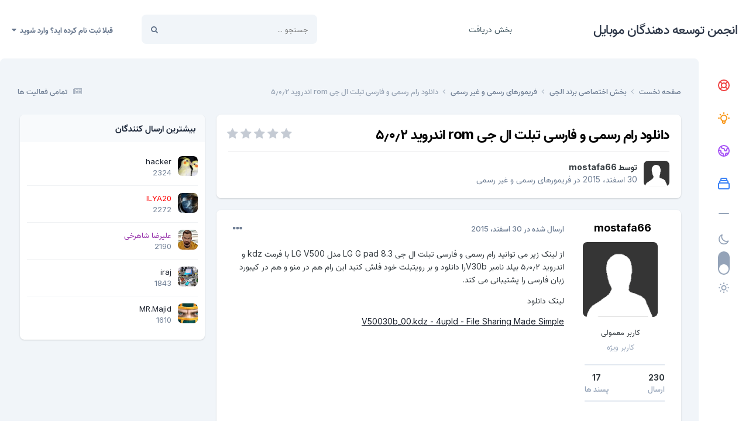

--- FILE ---
content_type: text/html;charset=UTF-8
request_url: https://forum.gsm-developers.com/topic/6272-%D8%AF%D8%A7%D9%86%D9%84%D9%88%D8%AF-%D8%B1%D8%A7%D9%85-%D8%B1%D8%B3%D9%85%DB%8C-%D9%88-%D9%81%D8%A7%D8%B1%D8%B3%DB%8C-%D8%AA%D8%A8%D9%84%D8%AA-%D8%A7%D9%84-%D8%AC%DB%8C-rom-%D8%A7%D9%86%D8%AF%D8%B1%D9%88%DB%8C%D8%AF-%DB%B5%D9%AB%DB%B0%D9%AB%DB%B2/
body_size: 16159
content:
<!DOCTYPE html><html lang="fa-IR" dir="rtl"><head><meta charset="utf-8">
<title>دانلود رام رسمی و فارسی تبلت ال جی rom اندروید ۵٫۰٫۲ - فریمورهای رسمی و غیر رسمی - انجمن توسعه دهندگان موبایل</title>
		
			<!-- Global site tag (gtag.js) - Google Analytics -->
<script async src="https://www.googletagmanager.com/gtag/js?id=UA-108014323-1"></script>
<script>
  window.dataLayer = window.dataLayer || [];
  function gtag(){dataLayer.push(arguments);}
  gtag('js', new Date());

  gtag('config', 'UA-108014323-1');
</script>

		
		

	<meta name="viewport" content="width=device-width, initial-scale=1">


	
	


	<meta name="twitter:card" content="summary" />




	
		
			
				<meta property="og:title" content="دانلود رام رسمی و فارسی تبلت ال جی rom اندروید ۵٫۰٫۲">
			
		
	

	
		
			
				<meta property="og:type" content="website">
			
		
	

	
		
			
				<meta property="og:url" content="https://forum.gsm-developers.com/topic/6272-%D8%AF%D8%A7%D9%86%D9%84%D9%88%D8%AF-%D8%B1%D8%A7%D9%85-%D8%B1%D8%B3%D9%85%DB%8C-%D9%88-%D9%81%D8%A7%D8%B1%D8%B3%DB%8C-%D8%AA%D8%A8%D9%84%D8%AA-%D8%A7%D9%84-%D8%AC%DB%8C-rom-%D8%A7%D9%86%D8%AF%D8%B1%D9%88%DB%8C%D8%AF-%DB%B5%D9%AB%DB%B0%D9%AB%DB%B2/">
			
		
	

	
		
			
				<meta name="description" content="از لینک زیر می توانید رام رسمی و فارسی تبلت ال جی LG G pad 8.3 مدل LG V500 با فرمت kdz و اندروید ۵٫۰٫۲ بیلد نامبر V30bرا دانلود و بر رویتبلت خود فلش کنید این رام هم در منو و هم در کیبورد زبان فارسی را پشتیبانی می کند. لینک دانلود V50030b_00.kdz - 4upld - File Sharing Made Simple">
			
		
	

	
		
			
				<meta property="og:description" content="از لینک زیر می توانید رام رسمی و فارسی تبلت ال جی LG G pad 8.3 مدل LG V500 با فرمت kdz و اندروید ۵٫۰٫۲ بیلد نامبر V30bرا دانلود و بر رویتبلت خود فلش کنید این رام هم در منو و هم در کیبورد زبان فارسی را پشتیبانی می کند. لینک دانلود V50030b_00.kdz - 4upld - File Sharing Made Simple">
			
		
	

	
		
			
				<meta property="og:updated_time" content="2023-03-29T13:07:32Z">
			
		
	

	
		
			
				<meta property="og:site_name" content="انجمن توسعه دهندگان موبایل">
			
		
	

	
		
			
				<meta property="og:locale" content="fa_IR">
			
		
	


	
		<link rel="canonical" href="https://forum.gsm-developers.com/topic/6272-%D8%AF%D8%A7%D9%86%D9%84%D9%88%D8%AF-%D8%B1%D8%A7%D9%85-%D8%B1%D8%B3%D9%85%DB%8C-%D9%88-%D9%81%D8%A7%D8%B1%D8%B3%DB%8C-%D8%AA%D8%A8%D9%84%D8%AA-%D8%A7%D9%84-%D8%AC%DB%8C-rom-%D8%A7%D9%86%D8%AF%D8%B1%D9%88%DB%8C%D8%AF-%DB%B5%D9%AB%DB%B0%D9%AB%DB%B2/" />
	

<link rel="alternate" type="application/rss+xml" title="جی اس ام دولوپرز" href="https://forum.gsm-developers.com/rss/2-%D8%AC%DB%8C-%D8%A7%D8%B3-%D8%A7%D9%85-%D8%AF%D9%88%D9%84%D9%88%D9%BE%D8%B1%D8%B2.xml/" />



<link rel="manifest" href="https://forum.gsm-developers.com/manifest.webmanifest/">
<meta name="msapplication-config" content="https://forum.gsm-developers.com/browserconfig.xml/">
<meta name="msapplication-starturl" content="/">
<meta name="application-name" content="انجمن توسعه دهندگان موبایل">
<meta name="apple-mobile-web-app-title" content="انجمن توسعه دهندگان موبایل">

	<meta name="theme-color" content="#ffffff">










<link rel="preload" href="//forum.gsm-developers.com/applications/core/interface/font/fontawesome-webfont.woff2?v=4.7.0" as="font" crossorigin="anonymous">
		


	<link rel="preconnect" href="https://fonts.googleapis.com">
	<link rel="preconnect" href="https://fonts.gstatic.com" crossorigin>
	
		<link href="https://fonts.googleapis.com/css2?family=Inter:wght@300;400;500;600;700&display=swap" rel="stylesheet">
	



	<link rel='stylesheet' href='https://forum.gsm-developers.com/uploads/css_built_14/341e4a57816af3ba440d891ca87450ff_framework.css?v=4e52a1ea3c1717624657' media='all'>

	<link rel='stylesheet' href='https://forum.gsm-developers.com/uploads/css_built_14/05e81b71abe4f22d6eb8d1a929494829_responsive.css?v=4e52a1ea3c1717624657' media='all'>

	<link rel='stylesheet' href='https://forum.gsm-developers.com/uploads/css_built_14/20446cf2d164adcc029377cb04d43d17_flags.css?v=4e52a1ea3c1717624657' media='all'>

	<link rel='stylesheet' href='https://forum.gsm-developers.com/uploads/css_built_14/90eb5adf50a8c640f633d47fd7eb1778_core.css?v=4e52a1ea3c1717624657' media='all'>

	<link rel='stylesheet' href='https://forum.gsm-developers.com/uploads/css_built_14/5a0da001ccc2200dc5625c3f3934497d_core_responsive.css?v=4e52a1ea3c1717624657' media='all'>

	<link rel='stylesheet' href='https://forum.gsm-developers.com/uploads/css_built_14/62e269ced0fdab7e30e026f1d30ae516_forums.css?v=4e52a1ea3c1717624657' media='all'>

	<link rel='stylesheet' href='https://forum.gsm-developers.com/uploads/css_built_14/76e62c573090645fb99a15a363d8620e_forums_responsive.css?v=4e52a1ea3c1717624657' media='all'>

	<link rel='stylesheet' href='https://forum.gsm-developers.com/uploads/css_built_14/ebdea0c6a7dab6d37900b9190d3ac77b_topics.css?v=4e52a1ea3c1717624657' media='all'>

	<link rel='stylesheet' href='https://forum.gsm-developers.com/uploads/css_built_14/b1f9d24f7b4118c81f3224fc37ea5714_streams_responsive.css?v=4e52a1ea3c1717624657' media='all'>





<link rel='stylesheet' href='https://forum.gsm-developers.com/uploads/css_built_14/258adbb6e4f3e83cd3b355f84e3fa002_custom.css?v=4e52a1ea3c1717624657' media='all'>




		
		

	</head><body class="ipsApp ipsApp_front ipsJS_none ipsClearfix" data-controller="core.front.core.app"  data-message=""  data-pageapp="forums" data-pagelocation="front" data-pagemodule="forums" data-pagecontroller="topic" data-pageid="6272"   ><a href="#ipsLayout_mainArea" class="ipsHide" title="رفتن مطلب اصلی این صفحه" accesskey="m">رفتن به مطلب</a>
		
			<div id="ipsLayout_header" class="ipsClearfix">
				





				<header><div class="ipsLayout_container">
						

<a href='https://forum.gsm-developers.com/' id='elSiteTitle' accesskey='1'>انجمن توسعه دهندگان موبایل</a>

                        <div class="ravixo-rv-navbar">

	<nav class='ipsNavBar_noSubBars ipsResponsive_showDesktop'>
		<div class='ipsNavBar_primary ipsLayout_container ipsNavBar_noSubBars'>
			<ul data-role="primaryNavBar" class='ipsClearfix'>
				


	
		
		
		<li  id='elNavSecondary_48' data-role="navBarItem" data-navApp="downloads" data-navExt="Downloads">
			
			
				<a href="https://forum.gsm-developers.com/files/"  data-navItem-id="48" >
					بخش دریافت<span class='ipsNavBar_active__identifier'></span>
				</a>
			
			
		</li>
	
	

              	<li class="ravixo-rv-nav-more ravixo-rv-nav-more--hidden">
					<a href="#"> بیشتر </a>
					<ul class='ipsNavBar_secondary'></ul>
				</li>
				<li class='ipsHide' id='elNavigationMore' data-role='navMore'>
					<a href='#' data-ipsMenu data-ipsMenu-appendTo='#elNavigationMore' id='elNavigationMore_dropdown'>بیشتر</a>
					<ul class='ipsNavBar_secondary ipsHide' data-role='secondaryNavBar'>
						<li class='ipsHide' id='elNavigationMore_more' data-role='navMore'>
							<a href='#' data-ipsMenu data-ipsMenu-appendTo='#elNavigationMore_more' id='elNavigationMore_more_dropdown'>بیشتر <i class='fa fa-caret-down'></i></a>
							<ul class='ipsHide ipsMenu ipsMenu_auto' id='elNavigationMore_more_dropdown_menu' data-role='moreDropdown'></ul>
						</li>
					</ul>
				</li>
			</ul>
		</div>
	</nav>
</div>
                        

	<div id="elSearchWrapper">
		<div id='elSearch' data-controller="core.front.core.quickSearch">
			<form accept-charset='utf-8' action='//forum.gsm-developers.com/search/?do=quicksearch' method='post'>
                <input type='search' id='elSearchField' placeholder='جستجو ...' name='q' autocomplete='off' aria-label='جستجو'>
                <details class='cSearchFilter'>
                    <summary class='cSearchFilter__text'></summary>
                    <ul class='cSearchFilter__menu'>
                        
                        <li><label><input type="radio" name="type" value="all" ><span class='cSearchFilter__menuText'>هر جایی</span></label></li>
                        
                            
                                <li><label><input type="radio" name="type" value='contextual_{&quot;type&quot;:&quot;forums_topic&quot;,&quot;nodes&quot;:80}' checked><span class='cSearchFilter__menuText'>این تالار</span></label></li>
                            
                                <li><label><input type="radio" name="type" value='contextual_{&quot;type&quot;:&quot;forums_topic&quot;,&quot;item&quot;:6272}' checked><span class='cSearchFilter__menuText'>این موضوع</span></label></li>
                            
                        
                        
                            <li><label><input type="radio" name="type" value="core_statuses_status"><span class='cSearchFilter__menuText'>بروزرسانی وضعیت</span></label></li>
                        
                            <li><label><input type="radio" name="type" value="forums_topic"><span class='cSearchFilter__menuText'>موضوع ها</span></label></li>
                        
                            <li><label><input type="radio" name="type" value="downloads_file"><span class='cSearchFilter__menuText'>فایل</span></label></li>
                        
                            <li><label><input type="radio" name="type" value="gallery_image"><span class='cSearchFilter__menuText'>تصاویر</span></label></li>
                        
                            <li><label><input type="radio" name="type" value="gallery_album_item"><span class='cSearchFilter__menuText'>آلبوم ها</span></label></li>
                        
                            <li><label><input type="radio" name="type" value="nexus_package_item"><span class='cSearchFilter__menuText'>محصولات</span></label></li>
                        
                            <li><label><input type="radio" name="type" value="calendar_event"><span class='cSearchFilter__menuText'>رویداد</span></label></li>
                        
                            <li><label><input type="radio" name="type" value="core_members"><span class='cSearchFilter__menuText'>کاربران</span></label></li>
                        
                    </ul>
                </details>
				<button class='cSearchSubmit' type="submit" aria-label='جستجو'><i class="fa fa-search"></i></button>
			</form>
		</div>
	</div>

						

	<ul id="elUserNav" class="ipsList_inline cSignedOut ipsResponsive_showDesktop">
		
		
	


	<li class='cUserNav_icon ipsHide' id='elCart_container'></li>
	<li class='elUserNav_sep ipsHide' id='elCart_sep'></li>

<li id="elSignInLink">
			<a href="https://forum.gsm-developers.com/login/" data-ipsmenu-closeonclick="false" data-ipsmenu id="elUserSignIn">
				قبلا ثبت نام کرده اید؟ وارد شوید  <i class="fa fa-caret-down"></i>
			</a>
			
<div id='elUserSignIn_menu' class='ipsMenu ipsMenu_auto ipsHide'>
	<form accept-charset='utf-8' method='post' action='https://forum.gsm-developers.com/login/'>
		<input type="hidden" name="csrfKey" value="95c6a214b1c379ea6a9406be5dfdf59d">
		<input type="hidden" name="ref" value="[base64]">
		<div data-role="loginForm">
			
			
			
				<div class='ipsColumns ipsColumns_noSpacing'>
					<div class='ipsColumn ipsColumn_wide' id='elUserSignIn_internal'>
						
<div class="ipsPad ipsForm ipsForm_vertical">
	<h4 class="ipsType_sectionHead">ورود</h4>
	<br><br>
	<ul class='ipsList_reset'>
		<li class="ipsFieldRow ipsFieldRow_noLabel ipsFieldRow_fullWidth">
			
			
				<input type="email" placeholder="آدرس ایمیل" name="auth" autocomplete="email">
			
		</li>
		<li class="ipsFieldRow ipsFieldRow_noLabel ipsFieldRow_fullWidth">
			<input type="password" placeholder=" گذرواژه" name="password" autocomplete="current-password">
		</li>
		<li class="ipsFieldRow ipsFieldRow_checkbox ipsClearfix">
			<span class="ipsCustomInput">
				<input type="checkbox" name="remember_me" id="remember_me_checkbox" value="1" checked aria-checked="true">
				<span></span>
			</span>
			<div class="ipsFieldRow_content">
				<label class="ipsFieldRow_label" for="remember_me_checkbox">من را بیاد آور</label>
				<span class="ipsFieldRow_desc">این گزینه برای رایانه های اشتراکی توصیه نمی شود</span>
			</div>
		</li>
		<li class="ipsFieldRow ipsFieldRow_fullWidth">
			<button type="submit" name="_processLogin" value="usernamepassword" class="ipsButton ipsButton_primary ipsButton_small" id="elSignIn_submit">ورود</button>
			
				<p class="ipsType_right ipsType_small">
					
						<a href='https://forum.gsm-developers.com/lostpassword/' data-ipsDialog data-ipsDialog-title=' گذرواژه خود را فراموش کرده اید؟'>
					
					 گذرواژه خود را فراموش کرده اید؟</a>
				</p>
			
		</li>
	</ul>
</div>
					</div>
					<div class='ipsColumn ipsColumn_wide'>
						<div class='ipsPadding' id='elUserSignIn_external'>
							<div class='ipsAreaBackground_light ipsPadding:half'>
								
								
									<div class='ipsType_center ipsMargin_top:half'>
										

<button type="submit" name="_processLogin" value="3" class='ipsButton ipsButton_verySmall ipsButton_fullWidth ipsSocial ipsSocial_google' style="background-color: #4285F4">
	
		<span class='ipsSocial_icon'>
			
				<i class='fa fa-google'></i>
			
		</span>
		<span class='ipsSocial_text'>ورود از طریق گوگل</span>
	
</button>
									</div>
								
							</div>
						</div>
					</div>
				</div>
			
		</div>
	</form>
</div>
		</li>
		
	</ul>

						
<ul class='ipsMobileHamburger ipsList_reset ipsResponsive_hideDesktop'>
	<li data-ipsDrawer data-ipsDrawer-drawerElem='#elMobileDrawer'>
		<a href='#' >
			
			
				
			
			
			
			<i class='fa fa-navicon'></i>
		</a>
	</li>
</ul>
					</div>
				</header>
				
<ul id='elMobileNav' class='ipsResponsive_hideDesktop' data-controller='core.front.core.mobileNav'>
	
		
			
			
				
				
			
				
					<li id='elMobileBreadcrumb'>
						<a href='https://forum.gsm-developers.com/forum/80-%D9%81%D8%B1%DB%8C%D9%85%D9%88%D8%B1%D9%87%D8%A7%DB%8C-%D8%B1%D8%B3%D9%85%DB%8C-%D9%88-%D8%BA%DB%8C%D8%B1-%D8%B1%D8%B3%D9%85%DB%8C/'>
							<span>فریمورهای رسمی و غیر رسمی</span>
						</a>
					</li>
				
				
			
				
				
			
		
	
	
	
	<li >
		<a data-action="defaultStream" href='https://forum.gsm-developers.com/discover/'><i class="fa fa-newspaper-o" aria-hidden="true"></i></a>
	</li>

	

	
		<li class='ipsJS_show'>
			<a href='https://forum.gsm-developers.com/search/'><i class='fa fa-search'></i></a>
		</li>
	
</ul>
			</div>
		
		<main id="ipsLayout_body" class="ipsLayout_container"><div class="ravixo-sidepanel">
            <div class="ravixo-panelinner">
              <div class="ravixo-dlSec ravixo-ql">
                <ul>
<li><a href="https://www.gsm-developers.com/" title="صفحه اصلی" data-ipstooltip>
                    <div class="rv-icon red">
                      <svg xmlns="http://www.w3.org/2000/svg" class="h-6 w-6" fill="none" viewbox="0 0 24 24" stroke="currentColor"><path stroke-linecap="round" stroke-linejoin="round" stroke-width="2" d="M18.364 5.636l-3.536 3.536m0 5.656l3.536 3.536M9.172 9.172L5.636 5.636m3.536 9.192l-3.536 3.536M21 12a9 9 0 11-18 0 9 9 0 0118 0zm-5 0a4 4 0 11-8 0 4 4 0 018 0z"></path></svg>
</div>
                  </a></li>
                  <li><a href="https://gsmsource.ir/" title="جی اس ام سورس" data-ipstooltip>
                    <div class="rv-icon amber">
                      <svg xmlns="http://www.w3.org/2000/svg" class="h-6 w-6" fill="none" viewbox="0 0 24 24" stroke="currentColor"><path stroke-linecap="round" stroke-linejoin="round" stroke-width="2" d="M9.663 17h4.673M12 3v1m6.364 1.636l-.707.707M21 12h-1M4 12H3m3.343-5.657l-.707-.707m2.828 9.9a5 5 0 117.072 0l-.548.547A3.374 3.374 0 0014 18.469V19a2 2 0 11-4 0v-.531c0-.895-.356-1.754-.988-2.386l-.548-.547z"></path></svg>
</div>
                  </a></li>
                  <li><a href="https://gsd-dongle.org/" title="دانگل جی اس دی" data-ipstooltip>
                    <div class="rv-icon purple">
                      <svg xmlns="http://www.w3.org/2000/svg" class="h-6 w-6" fill="none" viewbox="0 0 24 24" stroke="currentColor"><path stroke-linecap="round" stroke-linejoin="round" stroke-width="2" d="M3.055 11H5a2 2 0 012 2v1a2 2 0 002 2 2 2 0 012 2v2.945M8 3.935V5.5A2.5 2.5 0 0010.5 8h.5a2 2 0 012 2 2 2 0 104 0 2 2 0 012-2h1.064M15 20.488V18a2 2 0 012-2h3.064M21 12a9 9 0 11-18 0 9 9 0 0118 0z"></path></svg>
</div>
                  </a></li> 
                  <li><a href="https://firmware.vip/" title="دانلودسنتر فایل" data-ipstooltip>
                    <div class="rv-icon blue">
                      <svg xmlns="http://www.w3.org/2000/svg" class="h-6 w-6" fill="none" viewbox="0 0 24 24" stroke="currentColor"><path stroke-linecap="round" stroke-linejoin="round" stroke-width="2" d="M19 11H5m14 0a2 2 0 012 2v6a2 2 0 01-2 2H5a2 2 0 01-2-2v-6a2 2 0 012-2m14 0V9a2 2 0 00-2-2M5 11V9a2 2 0 012-2m0 0V5a2 2 0 012-2h6a2 2 0 012 2v2M7 7h10"></path></svg>
</div>
                  </a></li>
                     <span class="rv-dlSec-div">
                       <svg xmlns="http://www.w3.org/2000/svg" class="h-6 w-6" fill="none" viewbox="0 0 24 24" stroke="currentColor"><path stroke-linecap="round" stroke-linejoin="round" stroke-width="2" d="M20 12H4"></path></svg></span>
                </ul>
</div>
              
              <div class="rv-darklightswitch">
                                        <span class="rv-dark"><svg xmlns="http://www.w3.org/2000/svg" class="h-6 w-6" fill="none" viewbox="0 0 24 24" stroke="currentColor"><path stroke-linecap="round" stroke-linejoin="round" stroke-width="2" d="M20.354 15.354A9 9 0 018.646 3.646 9.003 9.003 0 0012 21a9.003 9.003 0 008.354-5.646z"></path></svg></span>
              
<div class="theme-switch-wrapper">

    <label class="theme-switch" for="checkbox">
        <input type="checkbox" id="checkbox"><div class="slider round"></div>
  </label>
</div>
                              <span class="rv-light"><svg xmlns="http://www.w3.org/2000/svg" class="h-6 w-6" fill="none" viewbox="0 0 24 24" stroke="currentColor"><path stroke-linecap="round" stroke-linejoin="round" stroke-width="2" d="M12 3v1m0 16v1m9-9h-1M4 12H3m15.364 6.364l-.707-.707M6.343 6.343l-.707-.707m12.728 0l-.707.707M6.343 17.657l-.707.707M16 12a4 4 0 11-8 0 4 4 0 018 0z"></path></svg></span> 
            </div>


            </div>
          </div>
			<div id="ipsLayout_contentArea">
                                  <div class="ravixo-gettingRdy">

<nav class='ipsBreadcrumb ipsBreadcrumb_top ipsFaded_withHover'>
	

	<ul class='ipsList_inline ipsPos_right'>
		
		<li >
			<a data-action="defaultStream" class='ipsType_light '  href='https://forum.gsm-developers.com/discover/'><i class="fa fa-newspaper-o" aria-hidden="true"></i> <span>تمامی فعالیت ها</span></a>
		</li>
		
	</ul>

	<ul data-role="breadcrumbList">
		<li>
			<a title="صفحه نخست" href='https://forum.gsm-developers.com/'>
				<span>صفحه نخست <i class='fa fa-angle-right'></i></span>
			</a>
		</li>
		
		
			<li>
				
					<a href='https://forum.gsm-developers.com/forum/11-%D8%A8%D8%AE%D8%B4-%D8%A7%D8%AE%D8%AA%D8%B5%D8%A7%D8%B5%DB%8C-%D8%A8%D8%B1%D9%86%D8%AF-%D8%A7%D9%84%D8%AC%DB%8C/'>
						<span>بخش اختصاصی برند الجی <i class='fa fa-angle-right' aria-hidden="true"></i></span>
					</a>
				
			</li>
		
			<li>
				
					<a href='https://forum.gsm-developers.com/forum/80-%D9%81%D8%B1%DB%8C%D9%85%D9%88%D8%B1%D9%87%D8%A7%DB%8C-%D8%B1%D8%B3%D9%85%DB%8C-%D9%88-%D8%BA%DB%8C%D8%B1-%D8%B1%D8%B3%D9%85%DB%8C/'>
						<span>فریمورهای رسمی و غیر رسمی <i class='fa fa-angle-right' aria-hidden="true"></i></span>
					</a>
				
			</li>
		
			<li>
				
					دانلود رام رسمی و فارسی تبلت ال جی rom اندروید ۵٫۰٫۲
				
			</li>
		
	</ul>
</nav>   
                    </div>
				<div id="ipsLayout_contentWrapper">
					
					
					<div id="ipsLayout_mainArea">
                     
						
						
						

	




						



<div class='ipsPageHeader ipsResponsive_pull ipsBox ipsPadding sm:ipsPadding:half ipsMargin_bottom'>
		
	
	<div class='ipsFlex ipsFlex-ai:center ipsFlex-fw:wrap ipsGap:4'>
		<div class='ipsFlex-flex:11'>
			<h1 class='ipsType_pageTitle ipsContained_container'>
				

				
				
					<span class='ipsType_break ipsContained'>
						<span>دانلود رام رسمی و فارسی تبلت ال جی rom اندروید ۵٫۰٫۲</span>
					</span>
				
			</h1>
			
			
		</div>
		
			<div class='ipsFlex-flex:00 ipsType_light'>
				
				
<div  class='ipsClearfix ipsRating  ipsRating_veryLarge'>
	
	<ul class='ipsRating_collective'>
		
			
				<li class='ipsRating_off'>
					<i class='fa fa-star'></i>
				</li>
			
		
			
				<li class='ipsRating_off'>
					<i class='fa fa-star'></i>
				</li>
			
		
			
				<li class='ipsRating_off'>
					<i class='fa fa-star'></i>
				</li>
			
		
			
				<li class='ipsRating_off'>
					<i class='fa fa-star'></i>
				</li>
			
		
			
				<li class='ipsRating_off'>
					<i class='fa fa-star'></i>
				</li>
			
		
	</ul>
</div>
			</div>
		
	</div>
	<hr class='ipsHr'>
	<div class='ipsPageHeader__meta ipsFlex ipsFlex-jc:between ipsFlex-ai:center ipsFlex-fw:wrap ipsGap:3'>
		<div class='ipsFlex-flex:11'>
			<div class='ipsPhotoPanel ipsPhotoPanel_mini ipsPhotoPanel_notPhone ipsClearfix'>
				


	<a href="https://forum.gsm-developers.com/profile/8984-mostafa66/" rel="nofollow" data-ipsHover data-ipsHover-width="370" data-ipsHover-target="https://forum.gsm-developers.com/profile/8984-mostafa66/?do=hovercard" class="ipsUserPhoto ipsUserPhoto_mini" title="رفتن به نمایه mostafa66">
		<img src='https://forum.gsm-developers.com/uploads/set_resources_14/84c1e40ea0e759e3f1505eb1788ddf3c_default_photo.png' alt='mostafa66' loading="lazy">
	</a>

				<div>
					<p class='ipsType_reset ipsType_blendLinks'>
						<span class='ipsType_normal'>
						
							<strong>توسط 


<a href='https://forum.gsm-developers.com/profile/8984-mostafa66/' rel="nofollow" data-ipsHover data-ipsHover-width='370' data-ipsHover-target='https://forum.gsm-developers.com/profile/8984-mostafa66/?do=hovercard&amp;referrer=https%253A%252F%252Fforum.gsm-developers.com%252Ftopic%252F6272-%2525D8%2525AF%2525D8%2525A7%2525D9%252586%2525D9%252584%2525D9%252588%2525D8%2525AF-%2525D8%2525B1%2525D8%2525A7%2525D9%252585-%2525D8%2525B1%2525D8%2525B3%2525D9%252585%2525DB%25258C-%2525D9%252588-%2525D9%252581%2525D8%2525A7%2525D8%2525B1%2525D8%2525B3%2525DB%25258C-%2525D8%2525AA%2525D8%2525A8%2525D9%252584%2525D8%2525AA-%2525D8%2525A7%2525D9%252584-%2525D8%2525AC%2525DB%25258C-rom-%2525D8%2525A7%2525D9%252586%2525D8%2525AF%2525D8%2525B1%2525D9%252588%2525DB%25258C%2525D8%2525AF-%2525DB%2525B5%2525D9%2525AB%2525DB%2525B0%2525D9%2525AB%2525DB%2525B2%252F' title="رفتن به نمایه mostafa66" class="ipsType_break">mostafa66</a></strong><br />
							<span class='ipsType_light'><time datetime='2015-12-30T22:51:22Z' title='۱۵/۱۲/۳۰ 22:51' data-short='10 سال'>30 اسفند، 2015</time> در <a href="https://forum.gsm-developers.com/forum/80-%D9%81%D8%B1%DB%8C%D9%85%D9%88%D8%B1%D9%87%D8%A7%DB%8C-%D8%B1%D8%B3%D9%85%DB%8C-%D9%88-%D8%BA%DB%8C%D8%B1-%D8%B1%D8%B3%D9%85%DB%8C/">فریمورهای رسمی و غیر رسمی</a></span>
						
						</span>
					</p>
				</div>
			</div>
		</div>
					
	</div>
	
	
</div>








<div class='ipsClearfix'>
	<ul class="ipsToolList ipsToolList_horizontal ipsClearfix ipsSpacer_both ipsResponsive_hidePhone">
		
		
		
	</ul>
</div>

<div id='comments' data-controller='core.front.core.commentFeed,forums.front.topic.view, core.front.core.ignoredComments' data-autoPoll data-baseURL='https://forum.gsm-developers.com/topic/6272-%D8%AF%D8%A7%D9%86%D9%84%D9%88%D8%AF-%D8%B1%D8%A7%D9%85-%D8%B1%D8%B3%D9%85%DB%8C-%D9%88-%D9%81%D8%A7%D8%B1%D8%B3%DB%8C-%D8%AA%D8%A8%D9%84%D8%AA-%D8%A7%D9%84-%D8%AC%DB%8C-rom-%D8%A7%D9%86%D8%AF%D8%B1%D9%88%DB%8C%D8%AF-%DB%B5%D9%AB%DB%B0%D9%AB%DB%B2/' data-lastPage data-feedID='topic-6272' class='cTopic ipsClear ipsSpacer_top'>
	
			
	

	

<div data-controller='core.front.core.recommendedComments' data-url='https://forum.gsm-developers.com/topic/6272-%D8%AF%D8%A7%D9%86%D9%84%D9%88%D8%AF-%D8%B1%D8%A7%D9%85-%D8%B1%D8%B3%D9%85%DB%8C-%D9%88-%D9%81%D8%A7%D8%B1%D8%B3%DB%8C-%D8%AA%D8%A8%D9%84%D8%AA-%D8%A7%D9%84-%D8%AC%DB%8C-rom-%D8%A7%D9%86%D8%AF%D8%B1%D9%88%DB%8C%D8%AF-%DB%B5%D9%AB%DB%B0%D9%AB%DB%B2/?recommended=comments' class='ipsRecommendedComments ipsHide'>
	<div data-role="recommendedComments">
		<h2 class='ipsType_sectionHead ipsType_large ipsType_bold ipsMargin_bottom'>ارسال های توصیه شده</h2>
		
	</div>
</div>
	
	<div id="elPostFeed" data-role='commentFeed' data-controller='core.front.core.moderation' >
		<form action="https://forum.gsm-developers.com/topic/6272-%D8%AF%D8%A7%D9%86%D9%84%D9%88%D8%AF-%D8%B1%D8%A7%D9%85-%D8%B1%D8%B3%D9%85%DB%8C-%D9%88-%D9%81%D8%A7%D8%B1%D8%B3%DB%8C-%D8%AA%D8%A8%D9%84%D8%AA-%D8%A7%D9%84-%D8%AC%DB%8C-rom-%D8%A7%D9%86%D8%AF%D8%B1%D9%88%DB%8C%D8%AF-%DB%B5%D9%AB%DB%B0%D9%AB%DB%B2/?csrfKey=95c6a214b1c379ea6a9406be5dfdf59d&amp;do=multimodComment" method="post" data-ipsPageAction data-role='moderationTools'>
			
			
				

					

					
					




<a id="comment-20946"></a>
<article  id="elComment_20946" class="cPost ipsBox ipsResponsive_pull  ipsComment  ipsComment_parent ipsClearfix ipsClear ipsColumns ipsColumns_noSpacing ipsColumns_collapsePhone    ">
	

	

	<div class="cAuthorPane_mobile ipsResponsive_showPhone">
		<div class="cAuthorPane_photo">
			


	<a href="https://forum.gsm-developers.com/profile/8984-mostafa66/" rel="nofollow" data-ipsHover data-ipsHover-width="370" data-ipsHover-target="https://forum.gsm-developers.com/profile/8984-mostafa66/?do=hovercard" class="ipsUserPhoto ipsUserPhoto_large" title="رفتن به نمایه mostafa66">
		<img src='https://forum.gsm-developers.com/uploads/set_resources_14/84c1e40ea0e759e3f1505eb1788ddf3c_default_photo.png' alt='mostafa66' loading="lazy">
	</a>

			
		</div>
		<div class="cAuthorPane_content">
			<h3 class="ipsType_sectionHead cAuthorPane_author ipsType_break ipsType_blendLinks ipsTruncate ipsTruncate_line">
				


<a href='https://forum.gsm-developers.com/profile/8984-mostafa66/' rel="nofollow" data-ipsHover data-ipsHover-width='370' data-ipsHover-target='https://forum.gsm-developers.com/profile/8984-mostafa66/?do=hovercard&amp;referrer=https%253A%252F%252Fforum.gsm-developers.com%252Ftopic%252F6272-%2525D8%2525AF%2525D8%2525A7%2525D9%252586%2525D9%252584%2525D9%252588%2525D8%2525AF-%2525D8%2525B1%2525D8%2525A7%2525D9%252585-%2525D8%2525B1%2525D8%2525B3%2525D9%252585%2525DB%25258C-%2525D9%252588-%2525D9%252581%2525D8%2525A7%2525D8%2525B1%2525D8%2525B3%2525DB%25258C-%2525D8%2525AA%2525D8%2525A8%2525D9%252584%2525D8%2525AA-%2525D8%2525A7%2525D9%252584-%2525D8%2525AC%2525DB%25258C-rom-%2525D8%2525A7%2525D9%252586%2525D8%2525AF%2525D8%2525B1%2525D9%252588%2525DB%25258C%2525D8%2525AF-%2525DB%2525B5%2525D9%2525AB%2525DB%2525B0%2525D9%2525AB%2525DB%2525B2%252F' title="رفتن به نمایه mostafa66" class="ipsType_break">mostafa66</a>
				<span class="ipsMargin_left:half">

	
		<a href='https://forum.gsm-developers.com/profile/8984-mostafa66/reputation/' title="اعتبار کل کاربر" data-ipsTooltip class='ipsRepBadge ipsRepBadge_positive'>
	
			<i class='fa fa-plus-circle'></i> 17
	
		</a>
	
</span>
			</h3>
			<div class="ipsType_light ipsType_reset">
				<a href="https://forum.gsm-developers.com/topic/6272-%D8%AF%D8%A7%D9%86%D9%84%D9%88%D8%AF-%D8%B1%D8%A7%D9%85-%D8%B1%D8%B3%D9%85%DB%8C-%D9%88-%D9%81%D8%A7%D8%B1%D8%B3%DB%8C-%D8%AA%D8%A8%D9%84%D8%AA-%D8%A7%D9%84-%D8%AC%DB%8C-rom-%D8%A7%D9%86%D8%AF%D8%B1%D9%88%DB%8C%D8%AF-%DB%B5%D9%AB%DB%B0%D9%AB%DB%B2/?do=findComment&amp;comment=20946" class="ipsType_blendLinks">ارسال شده در <time datetime='2015-12-30T22:51:22Z' title='۱۵/۱۲/۳۰ 22:51' data-short='10 سال'>30 اسفند، 2015</time></a>
				
			</div>
		</div>
	</div>
	<aside class="ipsComment_author cAuthorPane ipsColumn ipsColumn_medium ipsResponsive_hidePhone"><h3 class="ipsType_sectionHead cAuthorPane_author ipsType_blendLinks ipsType_break"><strong>


<a href='https://forum.gsm-developers.com/profile/8984-mostafa66/' rel="nofollow" data-ipsHover data-ipsHover-width='370' data-ipsHover-target='https://forum.gsm-developers.com/profile/8984-mostafa66/?do=hovercard&amp;referrer=https%253A%252F%252Fforum.gsm-developers.com%252Ftopic%252F6272-%2525D8%2525AF%2525D8%2525A7%2525D9%252586%2525D9%252584%2525D9%252588%2525D8%2525AF-%2525D8%2525B1%2525D8%2525A7%2525D9%252585-%2525D8%2525B1%2525D8%2525B3%2525D9%252585%2525DB%25258C-%2525D9%252588-%2525D9%252581%2525D8%2525A7%2525D8%2525B1%2525D8%2525B3%2525DB%25258C-%2525D8%2525AA%2525D8%2525A8%2525D9%252584%2525D8%2525AA-%2525D8%2525A7%2525D9%252584-%2525D8%2525AC%2525DB%25258C-rom-%2525D8%2525A7%2525D9%252586%2525D8%2525AF%2525D8%2525B1%2525D9%252588%2525DB%25258C%2525D8%2525AF-%2525DB%2525B5%2525D9%2525AB%2525DB%2525B0%2525D9%2525AB%2525DB%2525B2%252F' title="رفتن به نمایه mostafa66" class="ipsType_break">mostafa66</a></strong></h3>

        <div data-role="photo" class="cAuthorPane_photo">
          


	<a href="https://forum.gsm-developers.com/profile/8984-mostafa66/" rel="nofollow" data-ipsHover data-ipsHover-width="370" data-ipsHover-target="https://forum.gsm-developers.com/profile/8984-mostafa66/?do=hovercard" class="ipsUserPhoto ipsUserPhoto_large" title="رفتن به نمایه mostafa66">
		<img src='https://forum.gsm-developers.com/uploads/set_resources_14/84c1e40ea0e759e3f1505eb1788ddf3c_default_photo.png' alt='mostafa66' loading="lazy">
	</a>

          		
        </div>
        <div class="rv-username-gp">
            <span data-role="group">کاربر معمولی</span>
          	
				<span data-role="member-title" class="ipsType_break rv-mr">کاربر ویژه</span>
			
        </div>
		<ul class="cAuthorPane_info rv-cAi ipsList_reset">

			
                <li data-role="posts" class="ravixo-flex ravixo-flex-col">
                  <span class="rv-post-info-p">230</span>
                  <span class="rv-post-info-s">ارسال</span>
                </li>
				<li class="ravixo-flex ravixo-flex-col" data-role="reputation-badge">
					<span class="rv-post-info-p">

	
		<a href='https://forum.gsm-developers.com/profile/8984-mostafa66/reputation/' title="اعتبار کل کاربر" data-ipsTooltip class='ipsRepBadge ipsRepBadge_positive'>
	
			<i class='fa fa-plus-circle'></i> 17
	
		</a>
	
</span>
                    <span class="rv-post-info-s">پسند ها</span>
				</li>
			
		</ul>
<ul class="cAuthorPane_info ipsList_reset"><!--
            

	
	<li data-role='custom-field' class='ipsResponsive_hidePhone ipsType_break'>
		




<div class='ipsType_richText ' data-controller='core.front.core.lightboxedImages' >
<strong>بیوگرافی:</strong> <p>1100</p>
</div>

	</li>
	

          --></ul></aside><div class="ipsColumn ipsColumn_fluid ipsMargin:none">
		

<div id='comment-20946_wrap' data-controller='core.front.core.comment' data-commentApp='forums' data-commentType='forums' data-commentID="20946" data-quoteData='{&quot;userid&quot;:8984,&quot;username&quot;:&quot;mostafa66&quot;,&quot;timestamp&quot;:1451515882,&quot;contentapp&quot;:&quot;forums&quot;,&quot;contenttype&quot;:&quot;forums&quot;,&quot;contentid&quot;:6272,&quot;contentclass&quot;:&quot;forums_Topic&quot;,&quot;contentcommentid&quot;:20946}' class='ipsComment_content ipsType_medium'>

	<div class='ipsComment_meta ipsType_light ipsFlex ipsFlex-ai:center ipsFlex-jc:between ipsFlex-fd:row-reverse'>
		<div class='ipsType_light ipsType_reset ipsType_blendLinks ipsComment_toolWrap'>
			<div class='ipsResponsive_hidePhone ipsComment_badges'>
				<ul class='ipsList_reset ipsFlex ipsFlex-jc:end ipsFlex-fw:wrap ipsGap:2 ipsGap_row:1'>
					
					
					
					
					
				</ul>
			</div>
			<ul class='ipsList_reset ipsComment_tools'>
				<li>
					<a href='#elControls_20946_menu' class='ipsComment_ellipsis' id='elControls_20946' title='تنظیمات بیشتر ...' data-ipsMenu data-ipsMenu-appendTo='#comment-20946_wrap'><i class='fa fa-ellipsis-h'></i></a>
					<ul id='elControls_20946_menu' class='ipsMenu ipsMenu_narrow ipsHide'>
						
						
							<li class='ipsMenu_item'><a href='https://forum.gsm-developers.com/topic/6272-%D8%AF%D8%A7%D9%86%D9%84%D9%88%D8%AF-%D8%B1%D8%A7%D9%85-%D8%B1%D8%B3%D9%85%DB%8C-%D9%88-%D9%81%D8%A7%D8%B1%D8%B3%DB%8C-%D8%AA%D8%A8%D9%84%D8%AA-%D8%A7%D9%84-%D8%AC%DB%8C-rom-%D8%A7%D9%86%D8%AF%D8%B1%D9%88%DB%8C%D8%AF-%DB%B5%D9%AB%DB%B0%D9%AB%DB%B2/' title='به اشتراک گذاری این ارسال' data-ipsDialog data-ipsDialog-size='narrow' data-ipsDialog-content='#elSharePost_20946_menu' data-ipsDialog-title="به اشتراک گذاری این ارسال" d='elSharePost_20946' data-role='shareComment'>اشتراک گذاری</a></li>
						
						
						
						
							
								
							
							
							
							
							
							
						
					</ul>
				</li>
				
			</ul>
		</div>

		<div class='ipsType_reset ipsResponsive_hidePhone'>
			<a href='https://forum.gsm-developers.com/topic/6272-%D8%AF%D8%A7%D9%86%D9%84%D9%88%D8%AF-%D8%B1%D8%A7%D9%85-%D8%B1%D8%B3%D9%85%DB%8C-%D9%88-%D9%81%D8%A7%D8%B1%D8%B3%DB%8C-%D8%AA%D8%A8%D9%84%D8%AA-%D8%A7%D9%84-%D8%AC%DB%8C-rom-%D8%A7%D9%86%D8%AF%D8%B1%D9%88%DB%8C%D8%AF-%DB%B5%D9%AB%DB%B0%D9%AB%DB%B2/?do=findComment&amp;comment=20946' class='ipsType_blendLinks'>ارسال شده در <time datetime='2015-12-30T22:51:22Z' title='۱۵/۱۲/۳۰ 22:51' data-short='10 سال'>30 اسفند، 2015</time></a> 
			
			<span class='ipsResponsive_hidePhone'>
				
				
			</span>
		</div>
	</div>

	


	<div class='cPost_contentWrap'>
		
		<div data-role='commentContent' class='ipsType_normal ipsType_richText ipsPadding_bottom ipsContained' data-controller='core.front.core.lightboxedImages'>
			
<p>از لینک زیر می توانید رام رسمی و فارسی تبلت ال جی LG G pad 8.3 مدل LG V500 با فرمت kdz و اندروید ۵٫۰٫۲ بیلد نامبر V30bرا دانلود و بر رویتبلت خود فلش   کنید این رام هم در منو و هم در کیبورد زبان فارسی را پشتیبانی می کند.</p>
<p>لینک دانلود </p>
<p><a href="http://4upld.com/3FAhe" rel="external nofollow">V50030b_00.kdz - 4upld - File Sharing Made Simple</a></p>


			
		</div>
		
		

	</div>

	

	<div class='ipsPadding ipsHide cPostShareMenu' id='elSharePost_20946_menu'>
		<h5 class='ipsType_normal ipsType_reset'>لینک ارسال</h5>
		
			
		
		
		<input type='text' value='https://forum.gsm-developers.com/topic/6272-%D8%AF%D8%A7%D9%86%D9%84%D9%88%D8%AF-%D8%B1%D8%A7%D9%85-%D8%B1%D8%B3%D9%85%DB%8C-%D9%88-%D9%81%D8%A7%D8%B1%D8%B3%DB%8C-%D8%AA%D8%A8%D9%84%D8%AA-%D8%A7%D9%84-%D8%AC%DB%8C-rom-%D8%A7%D9%86%D8%AF%D8%B1%D9%88%DB%8C%D8%AF-%DB%B5%D9%AB%DB%B0%D9%AB%DB%B2/' class='ipsField_fullWidth'>

		
	</div>
</div>
	</div>
</article>

					
					
					
				

					

					
					




<a id="comment-20950"></a>
<article  id="elComment_20950" class="cPost ipsBox ipsResponsive_pull  ipsComment  ipsComment_parent ipsClearfix ipsClear ipsColumns ipsColumns_noSpacing ipsColumns_collapsePhone    ">
	

	

	<div class="cAuthorPane_mobile ipsResponsive_showPhone">
		<div class="cAuthorPane_photo">
			


	<a href="https://forum.gsm-developers.com/profile/5-mrali/" rel="nofollow" data-ipsHover data-ipsHover-width="370" data-ipsHover-target="https://forum.gsm-developers.com/profile/5-mrali/?do=hovercard" class="ipsUserPhoto ipsUserPhoto_large" title="رفتن به نمایه MR.Ali">
		<img src='https://forum.gsm-developers.com/uploads/set_resources_14/84c1e40ea0e759e3f1505eb1788ddf3c_default_photo.png' alt='MR.Ali' loading="lazy">
	</a>

			
		</div>
		<div class="cAuthorPane_content">
			<h3 class="ipsType_sectionHead cAuthorPane_author ipsType_break ipsType_blendLinks ipsTruncate ipsTruncate_line">
				


<a href='https://forum.gsm-developers.com/profile/5-mrali/' rel="nofollow" data-ipsHover data-ipsHover-width='370' data-ipsHover-target='https://forum.gsm-developers.com/profile/5-mrali/?do=hovercard&amp;referrer=https%253A%252F%252Fforum.gsm-developers.com%252Ftopic%252F6272-%2525D8%2525AF%2525D8%2525A7%2525D9%252586%2525D9%252584%2525D9%252588%2525D8%2525AF-%2525D8%2525B1%2525D8%2525A7%2525D9%252585-%2525D8%2525B1%2525D8%2525B3%2525D9%252585%2525DB%25258C-%2525D9%252588-%2525D9%252581%2525D8%2525A7%2525D8%2525B1%2525D8%2525B3%2525DB%25258C-%2525D8%2525AA%2525D8%2525A8%2525D9%252584%2525D8%2525AA-%2525D8%2525A7%2525D9%252584-%2525D8%2525AC%2525DB%25258C-rom-%2525D8%2525A7%2525D9%252586%2525D8%2525AF%2525D8%2525B1%2525D9%252588%2525DB%25258C%2525D8%2525AF-%2525DB%2525B5%2525D9%2525AB%2525DB%2525B0%2525D9%2525AB%2525DB%2525B2%252F' title="رفتن به نمایه MR.Ali" class="ipsType_break"><span style='color:#9732ab'>MR.Ali</span></a>
				<span class="ipsMargin_left:half">

	
		<a href='https://forum.gsm-developers.com/profile/5-mrali/reputation/' title="اعتبار کل کاربر" data-ipsTooltip class='ipsRepBadge ipsRepBadge_positive'>
	
			<i class='fa fa-plus-circle'></i> 49
	
		</a>
	
</span>
			</h3>
			<div class="ipsType_light ipsType_reset">
				<a href="https://forum.gsm-developers.com/topic/6272-%D8%AF%D8%A7%D9%86%D9%84%D9%88%D8%AF-%D8%B1%D8%A7%D9%85-%D8%B1%D8%B3%D9%85%DB%8C-%D9%88-%D9%81%D8%A7%D8%B1%D8%B3%DB%8C-%D8%AA%D8%A8%D9%84%D8%AA-%D8%A7%D9%84-%D8%AC%DB%8C-rom-%D8%A7%D9%86%D8%AF%D8%B1%D9%88%DB%8C%D8%AF-%DB%B5%D9%AB%DB%B0%D9%AB%DB%B2/?do=findComment&amp;comment=20950" class="ipsType_blendLinks">ارسال شده در <time datetime='2015-12-31T06:54:34Z' title='۱۵/۱۲/۳۱ 06:54' data-short='10 سال'>31 اسفند، 2015</time></a>
				
			</div>
		</div>
	</div>
	<aside class="ipsComment_author cAuthorPane ipsColumn ipsColumn_medium ipsResponsive_hidePhone"><h3 class="ipsType_sectionHead cAuthorPane_author ipsType_blendLinks ipsType_break"><strong>


<a href='https://forum.gsm-developers.com/profile/5-mrali/' rel="nofollow" data-ipsHover data-ipsHover-width='370' data-ipsHover-target='https://forum.gsm-developers.com/profile/5-mrali/?do=hovercard&amp;referrer=https%253A%252F%252Fforum.gsm-developers.com%252Ftopic%252F6272-%2525D8%2525AF%2525D8%2525A7%2525D9%252586%2525D9%252584%2525D9%252588%2525D8%2525AF-%2525D8%2525B1%2525D8%2525A7%2525D9%252585-%2525D8%2525B1%2525D8%2525B3%2525D9%252585%2525DB%25258C-%2525D9%252588-%2525D9%252581%2525D8%2525A7%2525D8%2525B1%2525D8%2525B3%2525DB%25258C-%2525D8%2525AA%2525D8%2525A8%2525D9%252584%2525D8%2525AA-%2525D8%2525A7%2525D9%252584-%2525D8%2525AC%2525DB%25258C-rom-%2525D8%2525A7%2525D9%252586%2525D8%2525AF%2525D8%2525B1%2525D9%252588%2525DB%25258C%2525D8%2525AF-%2525DB%2525B5%2525D9%2525AB%2525DB%2525B0%2525D9%2525AB%2525DB%2525B2%252F' title="رفتن به نمایه MR.Ali" class="ipsType_break">MR.Ali</a></strong></h3>

        <div data-role="photo" class="cAuthorPane_photo">
          


	<a href="https://forum.gsm-developers.com/profile/5-mrali/" rel="nofollow" data-ipsHover data-ipsHover-width="370" data-ipsHover-target="https://forum.gsm-developers.com/profile/5-mrali/?do=hovercard" class="ipsUserPhoto ipsUserPhoto_large" title="رفتن به نمایه MR.Ali">
		<img src='https://forum.gsm-developers.com/uploads/set_resources_14/84c1e40ea0e759e3f1505eb1788ddf3c_default_photo.png' alt='MR.Ali' loading="lazy">
	</a>

          		
        </div>
        <div class="rv-username-gp">
            <span data-role="group"><span style='color:#9732ab'>شخص مهم</span></span>
          	
				<span data-role="member-title" class="ipsType_break rv-mr">اشخاص مهم</span>
			
        </div>
		<ul class="cAuthorPane_info rv-cAi ipsList_reset">

			
                <li data-role="posts" class="ravixo-flex ravixo-flex-col">
                  <span class="rv-post-info-p">1503</span>
                  <span class="rv-post-info-s">ارسال</span>
                </li>
				<li class="ravixo-flex ravixo-flex-col" data-role="reputation-badge">
					<span class="rv-post-info-p">

	
		<a href='https://forum.gsm-developers.com/profile/5-mrali/reputation/' title="اعتبار کل کاربر" data-ipsTooltip class='ipsRepBadge ipsRepBadge_positive'>
	
			<i class='fa fa-plus-circle'></i> 49
	
		</a>
	
</span>
                    <span class="rv-post-info-s">پسند ها</span>
				</li>
			
		</ul>
<ul class="cAuthorPane_info ipsList_reset"><!--
            

	
	<li data-role='custom-field' class='ipsResponsive_hidePhone ipsType_break'>
		




<div class='ipsType_richText ' data-controller='core.front.core.lightboxedImages' >
<strong>بیوگرافی:</strong> <p>Unknown</p>
</div>

	</li>
	

          --></ul></aside><div class="ipsColumn ipsColumn_fluid ipsMargin:none">
		

<div id='comment-20950_wrap' data-controller='core.front.core.comment' data-commentApp='forums' data-commentType='forums' data-commentID="20950" data-quoteData='{&quot;userid&quot;:5,&quot;username&quot;:&quot;MR.Ali&quot;,&quot;timestamp&quot;:1451544874,&quot;contentapp&quot;:&quot;forums&quot;,&quot;contenttype&quot;:&quot;forums&quot;,&quot;contentid&quot;:6272,&quot;contentclass&quot;:&quot;forums_Topic&quot;,&quot;contentcommentid&quot;:20950}' class='ipsComment_content ipsType_medium'>

	<div class='ipsComment_meta ipsType_light ipsFlex ipsFlex-ai:center ipsFlex-jc:between ipsFlex-fd:row-reverse'>
		<div class='ipsType_light ipsType_reset ipsType_blendLinks ipsComment_toolWrap'>
			<div class='ipsResponsive_hidePhone ipsComment_badges'>
				<ul class='ipsList_reset ipsFlex ipsFlex-jc:end ipsFlex-fw:wrap ipsGap:2 ipsGap_row:1'>
					
					
					
					
					
				</ul>
			</div>
			<ul class='ipsList_reset ipsComment_tools'>
				<li>
					<a href='#elControls_20950_menu' class='ipsComment_ellipsis' id='elControls_20950' title='تنظیمات بیشتر ...' data-ipsMenu data-ipsMenu-appendTo='#comment-20950_wrap'><i class='fa fa-ellipsis-h'></i></a>
					<ul id='elControls_20950_menu' class='ipsMenu ipsMenu_narrow ipsHide'>
						
						
							<li class='ipsMenu_item'><a href='https://forum.gsm-developers.com/topic/6272-%D8%AF%D8%A7%D9%86%D9%84%D9%88%D8%AF-%D8%B1%D8%A7%D9%85-%D8%B1%D8%B3%D9%85%DB%8C-%D9%88-%D9%81%D8%A7%D8%B1%D8%B3%DB%8C-%D8%AA%D8%A8%D9%84%D8%AA-%D8%A7%D9%84-%D8%AC%DB%8C-rom-%D8%A7%D9%86%D8%AF%D8%B1%D9%88%DB%8C%D8%AF-%DB%B5%D9%AB%DB%B0%D9%AB%DB%B2/?do=findComment&amp;comment=20950' title='به اشتراک گذاری این ارسال' data-ipsDialog data-ipsDialog-size='narrow' data-ipsDialog-content='#elSharePost_20950_menu' data-ipsDialog-title="به اشتراک گذاری این ارسال" id='elSharePost_20950' data-role='shareComment'>اشتراک گذاری</a></li>
						
						
						
						
							
								
							
							
							
							
							
							
						
					</ul>
				</li>
				
			</ul>
		</div>

		<div class='ipsType_reset ipsResponsive_hidePhone'>
			<a href='https://forum.gsm-developers.com/topic/6272-%D8%AF%D8%A7%D9%86%D9%84%D9%88%D8%AF-%D8%B1%D8%A7%D9%85-%D8%B1%D8%B3%D9%85%DB%8C-%D9%88-%D9%81%D8%A7%D8%B1%D8%B3%DB%8C-%D8%AA%D8%A8%D9%84%D8%AA-%D8%A7%D9%84-%D8%AC%DB%8C-rom-%D8%A7%D9%86%D8%AF%D8%B1%D9%88%DB%8C%D8%AF-%DB%B5%D9%AB%DB%B0%D9%AB%DB%B2/?do=findComment&amp;comment=20950' class='ipsType_blendLinks'>ارسال شده در <time datetime='2015-12-31T06:54:34Z' title='۱۵/۱۲/۳۱ 06:54' data-short='10 سال'>31 اسفند، 2015</time></a> 
			
			<span class='ipsResponsive_hidePhone'>
				
				
			</span>
		</div>
	</div>

	


	<div class='cPost_contentWrap'>
		
		<div data-role='commentContent' class='ipsType_normal ipsType_richText ipsPadding_bottom ipsContained' data-controller='core.front.core.lightboxedImages'>
			
<p>سلام و تشکر از پست مفیدتون </p>
<p> </p>
<p>برای اعضای VIP این فایل قبلا در سرور درج شده بود :</p>
<p> </p>
<p></p>
<div style="text-align:left"><a href="http://support.gsm-developers.ir/dl/index.php?folder=T1JHSU5BTF9GSVJNV0FSRS9MRy9WIFNFUkkvVjUwMChMRyBHIFBhZCA4LjMp" rel="external nofollow">gsm-developers.ir - ROOT / ORGINAL_FIRMWARE/LG/V SERI/V500(LG G Pad 8.3)/</a></div>
<p></p>
<p></p>


			
		</div>
		
			

	<div data-role="memberSignature" class='ipsResponsive_hidePhone ipsBorder_top ipsPadding_vertical'>
		

		<div class='ipsType_light ipsType_richText' data-ipsLazyLoad>
			<p>رفاقت کشکه و دوغ</p>
		</div>
	</div>

		
		

	</div>

	

	<div class='ipsPadding ipsHide cPostShareMenu' id='elSharePost_20950_menu'>
		<h5 class='ipsType_normal ipsType_reset'>لینک ارسال</h5>
		
			
		
		
		<input type='text' value='https://forum.gsm-developers.com/topic/6272-%D8%AF%D8%A7%D9%86%D9%84%D9%88%D8%AF-%D8%B1%D8%A7%D9%85-%D8%B1%D8%B3%D9%85%DB%8C-%D9%88-%D9%81%D8%A7%D8%B1%D8%B3%DB%8C-%D8%AA%D8%A8%D9%84%D8%AA-%D8%A7%D9%84-%D8%AC%DB%8C-rom-%D8%A7%D9%86%D8%AF%D8%B1%D9%88%DB%8C%D8%AF-%DB%B5%D9%AB%DB%B0%D9%AB%DB%B2/?do=findComment&amp;comment=20950' class='ipsField_fullWidth'>

		
	</div>
</div>
	</div>
</article>

					
					
					
				

					

					
					




<a id="comment-20951"></a>
<article  id="elComment_20951" class="cPost ipsBox ipsResponsive_pull  ipsComment  ipsComment_parent ipsClearfix ipsClear ipsColumns ipsColumns_noSpacing ipsColumns_collapsePhone    ">
	

	

	<div class="cAuthorPane_mobile ipsResponsive_showPhone">
		<div class="cAuthorPane_photo">
			


	<a href="https://forum.gsm-developers.com/profile/181-steve-jobs/" rel="nofollow" data-ipsHover data-ipsHover-width="370" data-ipsHover-target="https://forum.gsm-developers.com/profile/181-steve-jobs/?do=hovercard" class="ipsUserPhoto ipsUserPhoto_large" title="رفتن به نمایه steve jobs">
		<img src='https://forum.gsm-developers.com/uploads/monthly_2021_09/steve-jobs-face-wallpaper-preview.thumb.jpg.90a211d30e1fab5d8f42feae24341654.jpg' alt='steve jobs' loading="lazy">
	</a>

			
		</div>
		<div class="cAuthorPane_content">
			<h3 class="ipsType_sectionHead cAuthorPane_author ipsType_break ipsType_blendLinks ipsTruncate ipsTruncate_line">
				


<a href='https://forum.gsm-developers.com/profile/181-steve-jobs/' rel="nofollow" data-ipsHover data-ipsHover-width='370' data-ipsHover-target='https://forum.gsm-developers.com/profile/181-steve-jobs/?do=hovercard&amp;referrer=https%253A%252F%252Fforum.gsm-developers.com%252Ftopic%252F6272-%2525D8%2525AF%2525D8%2525A7%2525D9%252586%2525D9%252584%2525D9%252588%2525D8%2525AF-%2525D8%2525B1%2525D8%2525A7%2525D9%252585-%2525D8%2525B1%2525D8%2525B3%2525D9%252585%2525DB%25258C-%2525D9%252588-%2525D9%252581%2525D8%2525A7%2525D8%2525B1%2525D8%2525B3%2525DB%25258C-%2525D8%2525AA%2525D8%2525A8%2525D9%252584%2525D8%2525AA-%2525D8%2525A7%2525D9%252584-%2525D8%2525AC%2525DB%25258C-rom-%2525D8%2525A7%2525D9%252586%2525D8%2525AF%2525D8%2525B1%2525D9%252588%2525DB%25258C%2525D8%2525AF-%2525DB%2525B5%2525D9%2525AB%2525DB%2525B0%2525D9%2525AB%2525DB%2525B2%252F' title="رفتن به نمایه steve jobs" class="ipsType_break">steve jobs</a>
				<span class="ipsMargin_left:half">

	
		<a href='https://forum.gsm-developers.com/profile/181-steve-jobs/reputation/' title="اعتبار کل کاربر" data-ipsTooltip class='ipsRepBadge ipsRepBadge_positive'>
	
			<i class='fa fa-plus-circle'></i> 33
	
		</a>
	
</span>
			</h3>
			<div class="ipsType_light ipsType_reset">
				<a href="https://forum.gsm-developers.com/topic/6272-%D8%AF%D8%A7%D9%86%D9%84%D9%88%D8%AF-%D8%B1%D8%A7%D9%85-%D8%B1%D8%B3%D9%85%DB%8C-%D9%88-%D9%81%D8%A7%D8%B1%D8%B3%DB%8C-%D8%AA%D8%A8%D9%84%D8%AA-%D8%A7%D9%84-%D8%AC%DB%8C-rom-%D8%A7%D9%86%D8%AF%D8%B1%D9%88%DB%8C%D8%AF-%DB%B5%D9%AB%DB%B0%D9%AB%DB%B2/?do=findComment&amp;comment=20951" class="ipsType_blendLinks">ارسال شده در <time datetime='2015-12-31T06:56:11Z' title='۱۵/۱۲/۳۱ 06:56' data-short='10 سال'>31 اسفند، 2015</time></a>
				
			</div>
		</div>
	</div>
	<aside class="ipsComment_author cAuthorPane ipsColumn ipsColumn_medium ipsResponsive_hidePhone"><h3 class="ipsType_sectionHead cAuthorPane_author ipsType_blendLinks ipsType_break"><strong>


<a href='https://forum.gsm-developers.com/profile/181-steve-jobs/' rel="nofollow" data-ipsHover data-ipsHover-width='370' data-ipsHover-target='https://forum.gsm-developers.com/profile/181-steve-jobs/?do=hovercard&amp;referrer=https%253A%252F%252Fforum.gsm-developers.com%252Ftopic%252F6272-%2525D8%2525AF%2525D8%2525A7%2525D9%252586%2525D9%252584%2525D9%252588%2525D8%2525AF-%2525D8%2525B1%2525D8%2525A7%2525D9%252585-%2525D8%2525B1%2525D8%2525B3%2525D9%252585%2525DB%25258C-%2525D9%252588-%2525D9%252581%2525D8%2525A7%2525D8%2525B1%2525D8%2525B3%2525DB%25258C-%2525D8%2525AA%2525D8%2525A8%2525D9%252584%2525D8%2525AA-%2525D8%2525A7%2525D9%252584-%2525D8%2525AC%2525DB%25258C-rom-%2525D8%2525A7%2525D9%252586%2525D8%2525AF%2525D8%2525B1%2525D9%252588%2525DB%25258C%2525D8%2525AF-%2525DB%2525B5%2525D9%2525AB%2525DB%2525B0%2525D9%2525AB%2525DB%2525B2%252F' title="رفتن به نمایه steve jobs" class="ipsType_break">steve jobs</a></strong></h3>

        <div data-role="photo" class="cAuthorPane_photo">
          


	<a href="https://forum.gsm-developers.com/profile/181-steve-jobs/" rel="nofollow" data-ipsHover data-ipsHover-width="370" data-ipsHover-target="https://forum.gsm-developers.com/profile/181-steve-jobs/?do=hovercard" class="ipsUserPhoto ipsUserPhoto_large" title="رفتن به نمایه steve jobs">
		<img src='https://forum.gsm-developers.com/uploads/monthly_2021_09/steve-jobs-face-wallpaper-preview.thumb.jpg.90a211d30e1fab5d8f42feae24341654.jpg' alt='steve jobs' loading="lazy">
	</a>

          		
        </div>
        <div class="rv-username-gp">
            <span data-role="group">کاربر معمولی</span>
          	
				<span data-role="member-title" class="ipsType_break rv-mr">مدیر ارشد</span>
			
        </div>
		<ul class="cAuthorPane_info rv-cAi ipsList_reset">

			
                <li data-role="posts" class="ravixo-flex ravixo-flex-col">
                  <span class="rv-post-info-p">1412</span>
                  <span class="rv-post-info-s">ارسال</span>
                </li>
				<li class="ravixo-flex ravixo-flex-col" data-role="reputation-badge">
					<span class="rv-post-info-p">

	
		<a href='https://forum.gsm-developers.com/profile/181-steve-jobs/reputation/' title="اعتبار کل کاربر" data-ipsTooltip class='ipsRepBadge ipsRepBadge_positive'>
	
			<i class='fa fa-plus-circle'></i> 33
	
		</a>
	
</span>
                    <span class="rv-post-info-s">پسند ها</span>
				</li>
			
		</ul>
<ul class="cAuthorPane_info ipsList_reset"><!--
            

	
	<li data-role='custom-field' class='ipsResponsive_hidePhone ipsType_break'>
		




<div class='ipsType_richText ' data-controller='core.front.core.lightboxedImages' >
<strong>بیوگرافی:</strong> <p>
	.
</p>

</div>

	</li>
	

          --></ul></aside><div class="ipsColumn ipsColumn_fluid ipsMargin:none">
		

<div id='comment-20951_wrap' data-controller='core.front.core.comment' data-commentApp='forums' data-commentType='forums' data-commentID="20951" data-quoteData='{&quot;userid&quot;:181,&quot;username&quot;:&quot;steve jobs&quot;,&quot;timestamp&quot;:1451544971,&quot;contentapp&quot;:&quot;forums&quot;,&quot;contenttype&quot;:&quot;forums&quot;,&quot;contentid&quot;:6272,&quot;contentclass&quot;:&quot;forums_Topic&quot;,&quot;contentcommentid&quot;:20951}' class='ipsComment_content ipsType_medium'>

	<div class='ipsComment_meta ipsType_light ipsFlex ipsFlex-ai:center ipsFlex-jc:between ipsFlex-fd:row-reverse'>
		<div class='ipsType_light ipsType_reset ipsType_blendLinks ipsComment_toolWrap'>
			<div class='ipsResponsive_hidePhone ipsComment_badges'>
				<ul class='ipsList_reset ipsFlex ipsFlex-jc:end ipsFlex-fw:wrap ipsGap:2 ipsGap_row:1'>
					
					
					
					
					
				</ul>
			</div>
			<ul class='ipsList_reset ipsComment_tools'>
				<li>
					<a href='#elControls_20951_menu' class='ipsComment_ellipsis' id='elControls_20951' title='تنظیمات بیشتر ...' data-ipsMenu data-ipsMenu-appendTo='#comment-20951_wrap'><i class='fa fa-ellipsis-h'></i></a>
					<ul id='elControls_20951_menu' class='ipsMenu ipsMenu_narrow ipsHide'>
						
						
							<li class='ipsMenu_item'><a href='https://forum.gsm-developers.com/topic/6272-%D8%AF%D8%A7%D9%86%D9%84%D9%88%D8%AF-%D8%B1%D8%A7%D9%85-%D8%B1%D8%B3%D9%85%DB%8C-%D9%88-%D9%81%D8%A7%D8%B1%D8%B3%DB%8C-%D8%AA%D8%A8%D9%84%D8%AA-%D8%A7%D9%84-%D8%AC%DB%8C-rom-%D8%A7%D9%86%D8%AF%D8%B1%D9%88%DB%8C%D8%AF-%DB%B5%D9%AB%DB%B0%D9%AB%DB%B2/?do=findComment&amp;comment=20951' title='به اشتراک گذاری این ارسال' data-ipsDialog data-ipsDialog-size='narrow' data-ipsDialog-content='#elSharePost_20951_menu' data-ipsDialog-title="به اشتراک گذاری این ارسال" id='elSharePost_20951' data-role='shareComment'>اشتراک گذاری</a></li>
						
						
						
						
							
								
							
							
							
							
							
							
						
					</ul>
				</li>
				
			</ul>
		</div>

		<div class='ipsType_reset ipsResponsive_hidePhone'>
			<a href='https://forum.gsm-developers.com/topic/6272-%D8%AF%D8%A7%D9%86%D9%84%D9%88%D8%AF-%D8%B1%D8%A7%D9%85-%D8%B1%D8%B3%D9%85%DB%8C-%D9%88-%D9%81%D8%A7%D8%B1%D8%B3%DB%8C-%D8%AA%D8%A8%D9%84%D8%AA-%D8%A7%D9%84-%D8%AC%DB%8C-rom-%D8%A7%D9%86%D8%AF%D8%B1%D9%88%DB%8C%D8%AF-%DB%B5%D9%AB%DB%B0%D9%AB%DB%B2/?do=findComment&amp;comment=20951' class='ipsType_blendLinks'>ارسال شده در <time datetime='2015-12-31T06:56:11Z' title='۱۵/۱۲/۳۱ 06:56' data-short='10 سال'>31 اسفند، 2015</time></a> 
			
			<span class='ipsResponsive_hidePhone'>
				
				
			</span>
		</div>
	</div>

	


	<div class='cPost_contentWrap'>
		
		<div data-role='commentContent' class='ipsType_normal ipsType_richText ipsPadding_bottom ipsContained' data-controller='core.front.core.lightboxedImages'>
			
<p></p>
<div style="text-align:center">
<p><span style="font-size:14px">با سلام</span></p>
<p><span style="font-size:14px">با تشکر از فعالیت شما همکار گرامی</span></p>
<p><span style="font-size:14px">لطفا کمی در تایپ متن تلاش بهتری انجام دهید.</span></p>
<p><span style="font-size:14px">به طور مثال..</span></p>
<p> </p>
<p> </p>
<p><span style="font-size:14px"><span style="color:#101010"><span style="font-family:BYekan">(LG G pad 8.3 (</span></span></span><span style="font-size:14px"><span style="color:#101010"><span style="font-family:BYekan">LG V500</span></span></span></p>
<p><span style="font-size:14px"><span style="color:#101010"><span style="font-family:BYekan"> </span></span></span></p>
<p><span style="font-size:14px"><span style="color:#101010"><span style="font-family:BYekan">ANDROID : 5.0.2</span></span></span></p>
<p><span style="font-size:14px"><span style="color:#101010"><span style="font-family:BYekan"> </span></span></span></p>
<p><span style="font-size:14px"><span style="color:#101010"><span style="font-family:BYekan">BUILD : V30B</span></span></span></p>
<p><span style="font-size:14px"><span style="color:#101010"><span style="font-family:BYekan"> </span></span></span></p>
<p><span style="font-size:14px"><span style="color:#101010"><span style="font-family:BYekan">LANGUAGE : PERSIAN</span></span></span></p>
<p><span style="font-size:14px"><span style="color:#101010"><span style="font-family:BYekan"> </span></span></span></p>
<p><a href="http://4upld.com/3FAhe" rel="external nofollow"><span style="font-size:14px"><span style="color:#ee82ee">LINK DOWNLOAD</span></span></a></p>
</div>
<p></p>
<p></p>


			
		</div>
		
			

	<div data-role="memberSignature" class='ipsResponsive_hidePhone ipsBorder_top ipsPadding_vertical'>
		

		<div class='ipsType_light ipsType_richText' data-ipsLazyLoad>
			<div style="text-align:center;">
<p>​</p>
<a href="http://uupload.ir/" rel="external nofollow">​</a><a href="http://uupload.ir/" rel="external nofollow">​</a>
</div>
<p></p>
<p></p>

		</div>
	</div>

		
		

	</div>

	

	<div class='ipsPadding ipsHide cPostShareMenu' id='elSharePost_20951_menu'>
		<h5 class='ipsType_normal ipsType_reset'>لینک ارسال</h5>
		
			
		
		
		<input type='text' value='https://forum.gsm-developers.com/topic/6272-%D8%AF%D8%A7%D9%86%D9%84%D9%88%D8%AF-%D8%B1%D8%A7%D9%85-%D8%B1%D8%B3%D9%85%DB%8C-%D9%88-%D9%81%D8%A7%D8%B1%D8%B3%DB%8C-%D8%AA%D8%A8%D9%84%D8%AA-%D8%A7%D9%84-%D8%AC%DB%8C-rom-%D8%A7%D9%86%D8%AF%D8%B1%D9%88%DB%8C%D8%AF-%DB%B5%D9%AB%DB%B0%D9%AB%DB%B2/?do=findComment&amp;comment=20951' class='ipsField_fullWidth'>

		
	</div>
</div>
	</div>
</article>

					
					
					
				

					

					
					




<a id="comment-20979"></a>
<article  id="elComment_20979" class="cPost ipsBox ipsResponsive_pull  ipsComment  ipsComment_parent ipsClearfix ipsClear ipsColumns ipsColumns_noSpacing ipsColumns_collapsePhone    ">
	

	

	<div class="cAuthorPane_mobile ipsResponsive_showPhone">
		<div class="cAuthorPane_photo">
			


	<a href="https://forum.gsm-developers.com/profile/8984-mostafa66/" rel="nofollow" data-ipsHover data-ipsHover-width="370" data-ipsHover-target="https://forum.gsm-developers.com/profile/8984-mostafa66/?do=hovercard" class="ipsUserPhoto ipsUserPhoto_large" title="رفتن به نمایه mostafa66">
		<img src='https://forum.gsm-developers.com/uploads/set_resources_14/84c1e40ea0e759e3f1505eb1788ddf3c_default_photo.png' alt='mostafa66' loading="lazy">
	</a>

			
		</div>
		<div class="cAuthorPane_content">
			<h3 class="ipsType_sectionHead cAuthorPane_author ipsType_break ipsType_blendLinks ipsTruncate ipsTruncate_line">
				


<a href='https://forum.gsm-developers.com/profile/8984-mostafa66/' rel="nofollow" data-ipsHover data-ipsHover-width='370' data-ipsHover-target='https://forum.gsm-developers.com/profile/8984-mostafa66/?do=hovercard&amp;referrer=https%253A%252F%252Fforum.gsm-developers.com%252Ftopic%252F6272-%2525D8%2525AF%2525D8%2525A7%2525D9%252586%2525D9%252584%2525D9%252588%2525D8%2525AF-%2525D8%2525B1%2525D8%2525A7%2525D9%252585-%2525D8%2525B1%2525D8%2525B3%2525D9%252585%2525DB%25258C-%2525D9%252588-%2525D9%252581%2525D8%2525A7%2525D8%2525B1%2525D8%2525B3%2525DB%25258C-%2525D8%2525AA%2525D8%2525A8%2525D9%252584%2525D8%2525AA-%2525D8%2525A7%2525D9%252584-%2525D8%2525AC%2525DB%25258C-rom-%2525D8%2525A7%2525D9%252586%2525D8%2525AF%2525D8%2525B1%2525D9%252588%2525DB%25258C%2525D8%2525AF-%2525DB%2525B5%2525D9%2525AB%2525DB%2525B0%2525D9%2525AB%2525DB%2525B2%252F' title="رفتن به نمایه mostafa66" class="ipsType_break">mostafa66</a>
				<span class="ipsMargin_left:half">

	
		<a href='https://forum.gsm-developers.com/profile/8984-mostafa66/reputation/' title="اعتبار کل کاربر" data-ipsTooltip class='ipsRepBadge ipsRepBadge_positive'>
	
			<i class='fa fa-plus-circle'></i> 17
	
		</a>
	
</span>
			</h3>
			<div class="ipsType_light ipsType_reset">
				<a href="https://forum.gsm-developers.com/topic/6272-%D8%AF%D8%A7%D9%86%D9%84%D9%88%D8%AF-%D8%B1%D8%A7%D9%85-%D8%B1%D8%B3%D9%85%DB%8C-%D9%88-%D9%81%D8%A7%D8%B1%D8%B3%DB%8C-%D8%AA%D8%A8%D9%84%D8%AA-%D8%A7%D9%84-%D8%AC%DB%8C-rom-%D8%A7%D9%86%D8%AF%D8%B1%D9%88%DB%8C%D8%AF-%DB%B5%D9%AB%DB%B0%D9%AB%DB%B2/?do=findComment&amp;comment=20979" class="ipsType_blendLinks">ارسال شده در <time datetime='2015-12-31T13:29:24Z' title='۱۵/۱۲/۳۱ 13:29' data-short='10 سال'>31 اسفند، 2015</time></a>
				
			</div>
		</div>
	</div>
	<aside class="ipsComment_author cAuthorPane ipsColumn ipsColumn_medium ipsResponsive_hidePhone"><h3 class="ipsType_sectionHead cAuthorPane_author ipsType_blendLinks ipsType_break"><strong>


<a href='https://forum.gsm-developers.com/profile/8984-mostafa66/' rel="nofollow" data-ipsHover data-ipsHover-width='370' data-ipsHover-target='https://forum.gsm-developers.com/profile/8984-mostafa66/?do=hovercard&amp;referrer=https%253A%252F%252Fforum.gsm-developers.com%252Ftopic%252F6272-%2525D8%2525AF%2525D8%2525A7%2525D9%252586%2525D9%252584%2525D9%252588%2525D8%2525AF-%2525D8%2525B1%2525D8%2525A7%2525D9%252585-%2525D8%2525B1%2525D8%2525B3%2525D9%252585%2525DB%25258C-%2525D9%252588-%2525D9%252581%2525D8%2525A7%2525D8%2525B1%2525D8%2525B3%2525DB%25258C-%2525D8%2525AA%2525D8%2525A8%2525D9%252584%2525D8%2525AA-%2525D8%2525A7%2525D9%252584-%2525D8%2525AC%2525DB%25258C-rom-%2525D8%2525A7%2525D9%252586%2525D8%2525AF%2525D8%2525B1%2525D9%252588%2525DB%25258C%2525D8%2525AF-%2525DB%2525B5%2525D9%2525AB%2525DB%2525B0%2525D9%2525AB%2525DB%2525B2%252F' title="رفتن به نمایه mostafa66" class="ipsType_break">mostafa66</a></strong></h3>

        <div data-role="photo" class="cAuthorPane_photo">
          


	<a href="https://forum.gsm-developers.com/profile/8984-mostafa66/" rel="nofollow" data-ipsHover data-ipsHover-width="370" data-ipsHover-target="https://forum.gsm-developers.com/profile/8984-mostafa66/?do=hovercard" class="ipsUserPhoto ipsUserPhoto_large" title="رفتن به نمایه mostafa66">
		<img src='https://forum.gsm-developers.com/uploads/set_resources_14/84c1e40ea0e759e3f1505eb1788ddf3c_default_photo.png' alt='mostafa66' loading="lazy">
	</a>

          		
        </div>
        <div class="rv-username-gp">
            <span data-role="group">کاربر معمولی</span>
          	
				<span data-role="member-title" class="ipsType_break rv-mr">کاربر ویژه</span>
			
        </div>
		<ul class="cAuthorPane_info rv-cAi ipsList_reset">

			
                <li data-role="posts" class="ravixo-flex ravixo-flex-col">
                  <span class="rv-post-info-p">230</span>
                  <span class="rv-post-info-s">ارسال</span>
                </li>
				<li class="ravixo-flex ravixo-flex-col" data-role="reputation-badge">
					<span class="rv-post-info-p">

	
		<a href='https://forum.gsm-developers.com/profile/8984-mostafa66/reputation/' title="اعتبار کل کاربر" data-ipsTooltip class='ipsRepBadge ipsRepBadge_positive'>
	
			<i class='fa fa-plus-circle'></i> 17
	
		</a>
	
</span>
                    <span class="rv-post-info-s">پسند ها</span>
				</li>
			
		</ul>
<ul class="cAuthorPane_info ipsList_reset"><!--
            

	
	<li data-role='custom-field' class='ipsResponsive_hidePhone ipsType_break'>
		




<div class='ipsType_richText ' data-controller='core.front.core.lightboxedImages' >
<strong>بیوگرافی:</strong> <p>1100</p>
</div>

	</li>
	

          --></ul></aside><div class="ipsColumn ipsColumn_fluid ipsMargin:none">
		

<div id='comment-20979_wrap' data-controller='core.front.core.comment' data-commentApp='forums' data-commentType='forums' data-commentID="20979" data-quoteData='{&quot;userid&quot;:8984,&quot;username&quot;:&quot;mostafa66&quot;,&quot;timestamp&quot;:1451568564,&quot;contentapp&quot;:&quot;forums&quot;,&quot;contenttype&quot;:&quot;forums&quot;,&quot;contentid&quot;:6272,&quot;contentclass&quot;:&quot;forums_Topic&quot;,&quot;contentcommentid&quot;:20979}' class='ipsComment_content ipsType_medium'>

	<div class='ipsComment_meta ipsType_light ipsFlex ipsFlex-ai:center ipsFlex-jc:between ipsFlex-fd:row-reverse'>
		<div class='ipsType_light ipsType_reset ipsType_blendLinks ipsComment_toolWrap'>
			<div class='ipsResponsive_hidePhone ipsComment_badges'>
				<ul class='ipsList_reset ipsFlex ipsFlex-jc:end ipsFlex-fw:wrap ipsGap:2 ipsGap_row:1'>
					
						<li><strong class="ipsBadge ipsBadge_large ipsComment_authorBadge">مالک</strong></li>
					
					
					
					
					
				</ul>
			</div>
			<ul class='ipsList_reset ipsComment_tools'>
				<li>
					<a href='#elControls_20979_menu' class='ipsComment_ellipsis' id='elControls_20979' title='تنظیمات بیشتر ...' data-ipsMenu data-ipsMenu-appendTo='#comment-20979_wrap'><i class='fa fa-ellipsis-h'></i></a>
					<ul id='elControls_20979_menu' class='ipsMenu ipsMenu_narrow ipsHide'>
						
						
							<li class='ipsMenu_item'><a href='https://forum.gsm-developers.com/topic/6272-%D8%AF%D8%A7%D9%86%D9%84%D9%88%D8%AF-%D8%B1%D8%A7%D9%85-%D8%B1%D8%B3%D9%85%DB%8C-%D9%88-%D9%81%D8%A7%D8%B1%D8%B3%DB%8C-%D8%AA%D8%A8%D9%84%D8%AA-%D8%A7%D9%84-%D8%AC%DB%8C-rom-%D8%A7%D9%86%D8%AF%D8%B1%D9%88%DB%8C%D8%AF-%DB%B5%D9%AB%DB%B0%D9%AB%DB%B2/?do=findComment&amp;comment=20979' title='به اشتراک گذاری این ارسال' data-ipsDialog data-ipsDialog-size='narrow' data-ipsDialog-content='#elSharePost_20979_menu' data-ipsDialog-title="به اشتراک گذاری این ارسال" id='elSharePost_20979' data-role='shareComment'>اشتراک گذاری</a></li>
						
						
						
						
							
								
							
							
							
							
							
							
						
					</ul>
				</li>
				
			</ul>
		</div>

		<div class='ipsType_reset ipsResponsive_hidePhone'>
			<a href='https://forum.gsm-developers.com/topic/6272-%D8%AF%D8%A7%D9%86%D9%84%D9%88%D8%AF-%D8%B1%D8%A7%D9%85-%D8%B1%D8%B3%D9%85%DB%8C-%D9%88-%D9%81%D8%A7%D8%B1%D8%B3%DB%8C-%D8%AA%D8%A8%D9%84%D8%AA-%D8%A7%D9%84-%D8%AC%DB%8C-rom-%D8%A7%D9%86%D8%AF%D8%B1%D9%88%DB%8C%D8%AF-%DB%B5%D9%AB%DB%B0%D9%AB%DB%B2/?do=findComment&amp;comment=20979' class='ipsType_blendLinks'>ارسال شده در <time datetime='2015-12-31T13:29:24Z' title='۱۵/۱۲/۳۱ 13:29' data-short='10 سال'>31 اسفند، 2015</time></a> 
			
			<span class='ipsResponsive_hidePhone'>
				
				
			</span>
		</div>
	</div>

	


	<div class='cPost_contentWrap'>
		
		<div data-role='commentContent' class='ipsType_normal ipsType_richText ipsPadding_bottom ipsContained' data-controller='core.front.core.lightboxedImages'>
			<p>باشه دوست عزیز</p>

			
		</div>
		
		

	</div>

	

	<div class='ipsPadding ipsHide cPostShareMenu' id='elSharePost_20979_menu'>
		<h5 class='ipsType_normal ipsType_reset'>لینک ارسال</h5>
		
			
		
		
		<input type='text' value='https://forum.gsm-developers.com/topic/6272-%D8%AF%D8%A7%D9%86%D9%84%D9%88%D8%AF-%D8%B1%D8%A7%D9%85-%D8%B1%D8%B3%D9%85%DB%8C-%D9%88-%D9%81%D8%A7%D8%B1%D8%B3%DB%8C-%D8%AA%D8%A8%D9%84%D8%AA-%D8%A7%D9%84-%D8%AC%DB%8C-rom-%D8%A7%D9%86%D8%AF%D8%B1%D9%88%DB%8C%D8%AF-%DB%B5%D9%AB%DB%B0%D9%AB%DB%B2/?do=findComment&amp;comment=20979' class='ipsField_fullWidth'>

		
	</div>
</div>
	</div>
</article>

					
						<ul class='ipsTopicMeta'>
							
							
								<li class="ipsTopicMeta__item ipsTopicMeta__item--time">
									7 سال بعد...
								</li>
							
						</ul>
					
					
					
				

					

					
					




<a id="comment-91513"></a>
<article  id="elComment_91513" class="cPost ipsBox ipsResponsive_pull  ipsComment  ipsComment_parent ipsClearfix ipsClear ipsColumns ipsColumns_noSpacing ipsColumns_collapsePhone    ">
	

	

	<div class="cAuthorPane_mobile ipsResponsive_showPhone">
		<div class="cAuthorPane_photo">
			


	<a href="https://forum.gsm-developers.com/profile/30611-optimus19/" rel="nofollow" data-ipsHover data-ipsHover-width="370" data-ipsHover-target="https://forum.gsm-developers.com/profile/30611-optimus19/?do=hovercard" class="ipsUserPhoto ipsUserPhoto_large" title="رفتن به نمایه optimus19">
		<img src='https://forum.gsm-developers.com/uploads/monthly_2023_03/imported-photo-30611.thumb.jpeg.dd85507265fef9a8d413d2c425a5cf45.jpeg' alt='optimus19' loading="lazy">
	</a>

			
		</div>
		<div class="cAuthorPane_content">
			<h3 class="ipsType_sectionHead cAuthorPane_author ipsType_break ipsType_blendLinks ipsTruncate ipsTruncate_line">
				


<a href='https://forum.gsm-developers.com/profile/30611-optimus19/' rel="nofollow" data-ipsHover data-ipsHover-width='370' data-ipsHover-target='https://forum.gsm-developers.com/profile/30611-optimus19/?do=hovercard&amp;referrer=https%253A%252F%252Fforum.gsm-developers.com%252Ftopic%252F6272-%2525D8%2525AF%2525D8%2525A7%2525D9%252586%2525D9%252584%2525D9%252588%2525D8%2525AF-%2525D8%2525B1%2525D8%2525A7%2525D9%252585-%2525D8%2525B1%2525D8%2525B3%2525D9%252585%2525DB%25258C-%2525D9%252588-%2525D9%252581%2525D8%2525A7%2525D8%2525B1%2525D8%2525B3%2525DB%25258C-%2525D8%2525AA%2525D8%2525A8%2525D9%252584%2525D8%2525AA-%2525D8%2525A7%2525D9%252584-%2525D8%2525AC%2525DB%25258C-rom-%2525D8%2525A7%2525D9%252586%2525D8%2525AF%2525D8%2525B1%2525D9%252588%2525DB%25258C%2525D8%2525AF-%2525DB%2525B5%2525D9%2525AB%2525DB%2525B0%2525D9%2525AB%2525DB%2525B2%252F' title="رفتن به نمایه optimus19" class="ipsType_break">optimus19</a>
				<span class="ipsMargin_left:half">

	
		<a href='https://forum.gsm-developers.com/profile/30611-optimus19/reputation/' title="اعتبار کل کاربر" data-ipsTooltip class='ipsRepBadge ipsRepBadge_neutral'>
	
			<i class='fa fa-circle'></i> 0
	
		</a>
	
</span>
			</h3>
			<div class="ipsType_light ipsType_reset">
				<a href="https://forum.gsm-developers.com/topic/6272-%D8%AF%D8%A7%D9%86%D9%84%D9%88%D8%AF-%D8%B1%D8%A7%D9%85-%D8%B1%D8%B3%D9%85%DB%8C-%D9%88-%D9%81%D8%A7%D8%B1%D8%B3%DB%8C-%D8%AA%D8%A8%D9%84%D8%AA-%D8%A7%D9%84-%D8%AC%DB%8C-rom-%D8%A7%D9%86%D8%AF%D8%B1%D9%88%DB%8C%D8%AF-%DB%B5%D9%AB%DB%B0%D9%AB%DB%B2/?do=findComment&amp;comment=91513" class="ipsType_blendLinks">ارسال شده در <time datetime='2023-03-29T13:07:32Z' title='۲۳/۰۳/۲۹ 13:07' data-short='2 سال'>29 خرداد، 2023</time></a>
				
			</div>
		</div>
	</div>
	<aside class="ipsComment_author cAuthorPane ipsColumn ipsColumn_medium ipsResponsive_hidePhone"><h3 class="ipsType_sectionHead cAuthorPane_author ipsType_blendLinks ipsType_break"><strong>


<a href='https://forum.gsm-developers.com/profile/30611-optimus19/' rel="nofollow" data-ipsHover data-ipsHover-width='370' data-ipsHover-target='https://forum.gsm-developers.com/profile/30611-optimus19/?do=hovercard&amp;referrer=https%253A%252F%252Fforum.gsm-developers.com%252Ftopic%252F6272-%2525D8%2525AF%2525D8%2525A7%2525D9%252586%2525D9%252584%2525D9%252588%2525D8%2525AF-%2525D8%2525B1%2525D8%2525A7%2525D9%252585-%2525D8%2525B1%2525D8%2525B3%2525D9%252585%2525DB%25258C-%2525D9%252588-%2525D9%252581%2525D8%2525A7%2525D8%2525B1%2525D8%2525B3%2525DB%25258C-%2525D8%2525AA%2525D8%2525A8%2525D9%252584%2525D8%2525AA-%2525D8%2525A7%2525D9%252584-%2525D8%2525AC%2525DB%25258C-rom-%2525D8%2525A7%2525D9%252586%2525D8%2525AF%2525D8%2525B1%2525D9%252588%2525DB%25258C%2525D8%2525AF-%2525DB%2525B5%2525D9%2525AB%2525DB%2525B0%2525D9%2525AB%2525DB%2525B2%252F' title="رفتن به نمایه optimus19" class="ipsType_break">optimus19</a></strong></h3>

        <div data-role="photo" class="cAuthorPane_photo">
          


	<a href="https://forum.gsm-developers.com/profile/30611-optimus19/" rel="nofollow" data-ipsHover data-ipsHover-width="370" data-ipsHover-target="https://forum.gsm-developers.com/profile/30611-optimus19/?do=hovercard" class="ipsUserPhoto ipsUserPhoto_large" title="رفتن به نمایه optimus19">
		<img src='https://forum.gsm-developers.com/uploads/monthly_2023_03/imported-photo-30611.thumb.jpeg.dd85507265fef9a8d413d2c425a5cf45.jpeg' alt='optimus19' loading="lazy">
	</a>

          		
        </div>
        <div class="rv-username-gp">
            <span data-role="group">کاربر معمولی</span>
          	
				<span data-role="rank-title" class="ipsType_break rv-mr">Newbie</span>
			
        </div>
		<ul class="cAuthorPane_info rv-cAi ipsList_reset">

			
                <li data-role="posts" class="ravixo-flex ravixo-flex-col">
                  <span class="rv-post-info-p">1</span>
                  <span class="rv-post-info-s">ارسال</span>
                </li>
				<li class="ravixo-flex ravixo-flex-col" data-role="reputation-badge">
					<span class="rv-post-info-p">

	
		<a href='https://forum.gsm-developers.com/profile/30611-optimus19/reputation/' title="اعتبار کل کاربر" data-ipsTooltip class='ipsRepBadge ipsRepBadge_neutral'>
	
			<i class='fa fa-circle'></i> 0
	
		</a>
	
</span>
                    <span class="rv-post-info-s">پسند ها</span>
				</li>
			
		</ul>
<ul class="cAuthorPane_info ipsList_reset"><!--
            

          --></ul></aside><div class="ipsColumn ipsColumn_fluid ipsMargin:none">
		

<div id='comment-91513_wrap' data-controller='core.front.core.comment' data-commentApp='forums' data-commentType='forums' data-commentID="91513" data-quoteData='{&quot;userid&quot;:30611,&quot;username&quot;:&quot;optimus19&quot;,&quot;timestamp&quot;:1680095252,&quot;contentapp&quot;:&quot;forums&quot;,&quot;contenttype&quot;:&quot;forums&quot;,&quot;contentid&quot;:6272,&quot;contentclass&quot;:&quot;forums_Topic&quot;,&quot;contentcommentid&quot;:91513}' class='ipsComment_content ipsType_medium'>

	<div class='ipsComment_meta ipsType_light ipsFlex ipsFlex-ai:center ipsFlex-jc:between ipsFlex-fd:row-reverse'>
		<div class='ipsType_light ipsType_reset ipsType_blendLinks ipsComment_toolWrap'>
			<div class='ipsResponsive_hidePhone ipsComment_badges'>
				<ul class='ipsList_reset ipsFlex ipsFlex-jc:end ipsFlex-fw:wrap ipsGap:2 ipsGap_row:1'>
					
					
					
					
					
				</ul>
			</div>
			<ul class='ipsList_reset ipsComment_tools'>
				<li>
					<a href='#elControls_91513_menu' class='ipsComment_ellipsis' id='elControls_91513' title='تنظیمات بیشتر ...' data-ipsMenu data-ipsMenu-appendTo='#comment-91513_wrap'><i class='fa fa-ellipsis-h'></i></a>
					<ul id='elControls_91513_menu' class='ipsMenu ipsMenu_narrow ipsHide'>
						
						
							<li class='ipsMenu_item'><a href='https://forum.gsm-developers.com/topic/6272-%D8%AF%D8%A7%D9%86%D9%84%D9%88%D8%AF-%D8%B1%D8%A7%D9%85-%D8%B1%D8%B3%D9%85%DB%8C-%D9%88-%D9%81%D8%A7%D8%B1%D8%B3%DB%8C-%D8%AA%D8%A8%D9%84%D8%AA-%D8%A7%D9%84-%D8%AC%DB%8C-rom-%D8%A7%D9%86%D8%AF%D8%B1%D9%88%DB%8C%D8%AF-%DB%B5%D9%AB%DB%B0%D9%AB%DB%B2/?do=findComment&amp;comment=91513' title='به اشتراک گذاری این ارسال' data-ipsDialog data-ipsDialog-size='narrow' data-ipsDialog-content='#elSharePost_91513_menu' data-ipsDialog-title="به اشتراک گذاری این ارسال" id='elSharePost_91513' data-role='shareComment'>اشتراک گذاری</a></li>
						
						
						
						
							
								
							
							
							
							
							
							
						
					</ul>
				</li>
				
			</ul>
		</div>

		<div class='ipsType_reset ipsResponsive_hidePhone'>
			<a href='https://forum.gsm-developers.com/topic/6272-%D8%AF%D8%A7%D9%86%D9%84%D9%88%D8%AF-%D8%B1%D8%A7%D9%85-%D8%B1%D8%B3%D9%85%DB%8C-%D9%88-%D9%81%D8%A7%D8%B1%D8%B3%DB%8C-%D8%AA%D8%A8%D9%84%D8%AA-%D8%A7%D9%84-%D8%AC%DB%8C-rom-%D8%A7%D9%86%D8%AF%D8%B1%D9%88%DB%8C%D8%AF-%DB%B5%D9%AB%DB%B0%D9%AB%DB%B2/?do=findComment&amp;comment=91513' class='ipsType_blendLinks'>ارسال شده در <time datetime='2023-03-29T13:07:32Z' title='۲۳/۰۳/۲۹ 13:07' data-short='2 سال'>29 خرداد، 2023</time></a> 
			
			<span class='ipsResponsive_hidePhone'>
				
				
			</span>
		</div>
	</div>

	


	<div class='cPost_contentWrap'>
		
		<div data-role='commentContent' class='ipsType_normal ipsType_richText ipsPadding_bottom ipsContained' data-controller='core.front.core.lightboxedImages'>
			<p>
	تشكرات
</p>

<p>
	 
</p>


			
		</div>
		
		

	</div>

	

	<div class='ipsPadding ipsHide cPostShareMenu' id='elSharePost_91513_menu'>
		<h5 class='ipsType_normal ipsType_reset'>لینک ارسال</h5>
		
			
		
		
		<input type='text' value='https://forum.gsm-developers.com/topic/6272-%D8%AF%D8%A7%D9%86%D9%84%D9%88%D8%AF-%D8%B1%D8%A7%D9%85-%D8%B1%D8%B3%D9%85%DB%8C-%D9%88-%D9%81%D8%A7%D8%B1%D8%B3%DB%8C-%D8%AA%D8%A8%D9%84%D8%AA-%D8%A7%D9%84-%D8%AC%DB%8C-rom-%D8%A7%D9%86%D8%AF%D8%B1%D9%88%DB%8C%D8%AF-%DB%B5%D9%AB%DB%B0%D9%AB%DB%B2/?do=findComment&amp;comment=91513' class='ipsField_fullWidth'>

		
	</div>
</div>
	</div>
</article>

					
					
					
				
			
			
<input type="hidden" name="csrfKey" value="95c6a214b1c379ea6a9406be5dfdf59d" />


		</form>
	</div>

	
	
	
		<div class='ipsMessage ipsMessage_general ipsSpacer_top'>
			<h4 class='ipsMessage_title'>بایگانی شده</h4>
			<p class='ipsType_reset'>
				این موضوع بایگانی و قفل شده و دیگر امکان ارسال پاسخ نیست.
			</p>
		</div>
	
	
	

	
</div>



<div class='ipsPager ipsSpacer_top'>
	<div class="ipsPager_prev">
		
			<a href="https://forum.gsm-developers.com/forum/80-%D9%81%D8%B1%DB%8C%D9%85%D9%88%D8%B1%D9%87%D8%A7%DB%8C-%D8%B1%D8%B3%D9%85%DB%8C-%D9%88-%D8%BA%DB%8C%D8%B1-%D8%B1%D8%B3%D9%85%DB%8C/" title="رفتن به فریمورهای رسمی و غیر رسمی" rel="parent">
				<span class="ipsPager_type">رفتن به فهرست موضوع ها</span>
			</a>
		
	</div>
	
</div>


						


					</div>
					


	<div id='ipsLayout_sidebar' class='ipsLayout_sidebarright ' data-controller='core.front.widgets.sidebar'>
		
		
		
		


	<div class='cWidgetContainer '  data-role='widgetReceiver' data-orientation='vertical' data-widgetArea='sidebar'>
		<ul class='ipsList_reset'>
			
				
					
					<li class='ipsWidget ipsWidget_vertical ipsBox  ipsWidgetHide ipsHide ipsResponsive_block' data-blockID='app_core_guestSignUp_j5p72oqph' data-blockConfig="true" data-blockTitle="ابزارک ثبت نام برای مهمان ها" data-blockErrorMessage="این بلوک تنها برای مهمان ها نمایش می یابد."  data-controller='core.front.widgets.block'></li>
				
					
					<li class='ipsWidget ipsWidget_vertical ipsBox  ' data-blockID='app_core_mostContributions_u3eakq3a2' data-blockConfig="true" data-blockTitle="بیشترین ارسال کنندگان" data-blockErrorMessage="امکان نمایش این بلوک وجود ندارد. ممکن است به این دلیل باشد که نیاز به تنظیمات دارد یا امکان نمایش در این صفحه نمی باشد یا بعد از بارگذاری دوباره این صفحه نمایش می یابد."  data-controller='core.front.widgets.block'>
<h3 class='ipsType_reset ipsWidget_title'>بیشترین ارسال کنندگان</h3>
<div class='ipsWidget_inner ipsPad_half'>
	
			<ol class='ipsDataList ipsDataList_reducedSpacing'>
				
					<li class='ipsDataItem'>
						<div class='ipsDataItem_main ipsPhotoPanel ipsPhotoPanel_tiny ipsClearfix'>
							


	<a href="https://forum.gsm-developers.com/profile/22450-hacker/" rel="nofollow" data-ipsHover data-ipsHover-width="370" data-ipsHover-target="https://forum.gsm-developers.com/profile/22450-hacker/?do=hovercard" class="ipsUserPhoto ipsUserPhoto_tiny" title="رفتن به نمایه hacker">
		<img src='https://forum.gsm-developers.com/uploads/monthly_2017_11/5a04c4181fbd0_download(1).thumb.jpg.5d4dc491cc0399543cbd42e75fbee838.jpg' alt='hacker' loading="lazy">
	</a>

							<div>
								


<a href='https://forum.gsm-developers.com/profile/22450-hacker/' rel="nofollow" data-ipsHover data-ipsHover-width='370' data-ipsHover-target='https://forum.gsm-developers.com/profile/22450-hacker/?do=hovercard&amp;referrer=https%253A%252F%252Fforum.gsm-developers.com%252Ftopic%252F3023-%2525D8%2525AF%2525D8%2525B1%2525D8%2525AE%2525D9%252588%2525D8%2525A7%2525D8%2525B3%2525D8%2525AA-%2525D9%252585%2525D8%2525B3%2525DB%25258C%2525D8%2525B1-%2525D8%2525AA%2525D8%2525B5%2525D9%252588%2525DB%25258C%2525D8%2525B1-%2525D9%252586%2525D9%252588%2525DA%2525A9%2525DB%25258C%2525D8%2525A7-105%252F' title="رفتن به نمایه hacker" class="ipsType_break">hacker</a>
								<br><span class='ipsType_light'>2324</span>
							</div>
						</div>
					</li>
				
					<li class='ipsDataItem'>
						<div class='ipsDataItem_main ipsPhotoPanel ipsPhotoPanel_tiny ipsClearfix'>
							


	<a href="https://forum.gsm-developers.com/profile/1-ilya20/" rel="nofollow" data-ipsHover data-ipsHover-width="370" data-ipsHover-target="https://forum.gsm-developers.com/profile/1-ilya20/?do=hovercard" class="ipsUserPhoto ipsUserPhoto_tiny" title="رفتن به نمایه ILYA20">
		<img src='https://forum.gsm-developers.com/uploads/monthly_2021_05/images.thumb.jpg.21bca52e27810de5c88e6a91cda7fc5f.jpg' alt='ILYA20' loading="lazy">
	</a>

							<div>
								


<a href='https://forum.gsm-developers.com/profile/1-ilya20/' rel="nofollow" data-ipsHover data-ipsHover-width='370' data-ipsHover-target='https://forum.gsm-developers.com/profile/1-ilya20/?do=hovercard&amp;referrer=https%253A%252F%252Fforum.gsm-developers.com%252Ftopic%252F3023-%2525D8%2525AF%2525D8%2525B1%2525D8%2525AE%2525D9%252588%2525D8%2525A7%2525D8%2525B3%2525D8%2525AA-%2525D9%252585%2525D8%2525B3%2525DB%25258C%2525D8%2525B1-%2525D8%2525AA%2525D8%2525B5%2525D9%252588%2525DB%25258C%2525D8%2525B1-%2525D9%252586%2525D9%252588%2525DA%2525A9%2525DB%25258C%2525D8%2525A7-105%252F' title="رفتن به نمایه ILYA20" class="ipsType_break"><span style='color:#ff0000'>ILYA20</span></a>
								<br><span class='ipsType_light'>2272</span>
							</div>
						</div>
					</li>
				
					<li class='ipsDataItem'>
						<div class='ipsDataItem_main ipsPhotoPanel ipsPhotoPanel_tiny ipsClearfix'>
							


	<a href="https://forum.gsm-developers.com/profile/8012-%D8%B9%D9%84%DB%8C%D8%B1%D8%B6%D8%A7-%D8%B4%D8%A7%D9%87%D8%B1%D8%AE%DB%8C/" rel="nofollow" data-ipsHover data-ipsHover-width="370" data-ipsHover-target="https://forum.gsm-developers.com/profile/8012-%D8%B9%D9%84%DB%8C%D8%B1%D8%B6%D8%A7-%D8%B4%D8%A7%D9%87%D8%B1%D8%AE%DB%8C/?do=hovercard" class="ipsUserPhoto ipsUserPhoto_tiny" title="رفتن به نمایه علیرضا شاهرخی">
		<img src='https://forum.gsm-developers.com/uploads/monthly_2021_09/new.thumb.jpeg.0d007224a51b2f27e930eb0598918a9b.jpeg' alt='علیرضا شاهرخی' loading="lazy">
	</a>

							<div>
								


<a href='https://forum.gsm-developers.com/profile/8012-%D8%B9%D9%84%DB%8C%D8%B1%D8%B6%D8%A7-%D8%B4%D8%A7%D9%87%D8%B1%D8%AE%DB%8C/' rel="nofollow" data-ipsHover data-ipsHover-width='370' data-ipsHover-target='https://forum.gsm-developers.com/profile/8012-%D8%B9%D9%84%DB%8C%D8%B1%D8%B6%D8%A7-%D8%B4%D8%A7%D9%87%D8%B1%D8%AE%DB%8C/?do=hovercard&amp;referrer=https%253A%252F%252Fforum.gsm-developers.com%252Ftopic%252F3023-%2525D8%2525AF%2525D8%2525B1%2525D8%2525AE%2525D9%252588%2525D8%2525A7%2525D8%2525B3%2525D8%2525AA-%2525D9%252585%2525D8%2525B3%2525DB%25258C%2525D8%2525B1-%2525D8%2525AA%2525D8%2525B5%2525D9%252588%2525DB%25258C%2525D8%2525B1-%2525D9%252586%2525D9%252588%2525DA%2525A9%2525DB%25258C%2525D8%2525A7-105%252F' title="رفتن به نمایه علیرضا شاهرخی" class="ipsType_break"><span style='color:#9732ab'>علیرضا شاهرخی</span></a>
								<br><span class='ipsType_light'>2190</span>
							</div>
						</div>
					</li>
				
					<li class='ipsDataItem'>
						<div class='ipsDataItem_main ipsPhotoPanel ipsPhotoPanel_tiny ipsClearfix'>
							


	<a href="https://forum.gsm-developers.com/profile/95-iraj/" rel="nofollow" data-ipsHover data-ipsHover-width="370" data-ipsHover-target="https://forum.gsm-developers.com/profile/95-iraj/?do=hovercard" class="ipsUserPhoto ipsUserPhoto_tiny" title="رفتن به نمایه iraj">
		<img src='https://forum.gsm-developers.com/uploads/monthly_2019_12/IMG_20191114_105033_148.thumb.jpg.e6dc0b901f12814b700868c073eca635.jpg' alt='iraj' loading="lazy">
	</a>

							<div>
								


<a href='https://forum.gsm-developers.com/profile/95-iraj/' rel="nofollow" data-ipsHover data-ipsHover-width='370' data-ipsHover-target='https://forum.gsm-developers.com/profile/95-iraj/?do=hovercard&amp;referrer=https%253A%252F%252Fforum.gsm-developers.com%252Ftopic%252F3023-%2525D8%2525AF%2525D8%2525B1%2525D8%2525AE%2525D9%252588%2525D8%2525A7%2525D8%2525B3%2525D8%2525AA-%2525D9%252585%2525D8%2525B3%2525DB%25258C%2525D8%2525B1-%2525D8%2525AA%2525D8%2525B5%2525D9%252588%2525DB%25258C%2525D8%2525B1-%2525D9%252586%2525D9%252588%2525DA%2525A9%2525DB%25258C%2525D8%2525A7-105%252F' title="رفتن به نمایه iraj" class="ipsType_break">iraj</a>
								<br><span class='ipsType_light'>1843</span>
							</div>
						</div>
					</li>
				
					<li class='ipsDataItem'>
						<div class='ipsDataItem_main ipsPhotoPanel ipsPhotoPanel_tiny ipsClearfix'>
							


	<a href="https://forum.gsm-developers.com/profile/1738-mrmajid/" rel="nofollow" data-ipsHover data-ipsHover-width="370" data-ipsHover-target="https://forum.gsm-developers.com/profile/1738-mrmajid/?do=hovercard" class="ipsUserPhoto ipsUserPhoto_tiny" title="رفتن به نمایه MR.Majid">
		<img src='https://forum.gsm-developers.com/uploads/monthly_2017_12/images.thumb.jpg.d56ad9a126d15f81efc82967974dcb57.jpg' alt='MR.Majid' loading="lazy">
	</a>

							<div>
								


<a href='https://forum.gsm-developers.com/profile/1738-mrmajid/' rel="nofollow" data-ipsHover data-ipsHover-width='370' data-ipsHover-target='https://forum.gsm-developers.com/profile/1738-mrmajid/?do=hovercard&amp;referrer=https%253A%252F%252Fforum.gsm-developers.com%252Ftopic%252F3023-%2525D8%2525AF%2525D8%2525B1%2525D8%2525AE%2525D9%252588%2525D8%2525A7%2525D8%2525B3%2525D8%2525AA-%2525D9%252585%2525D8%2525B3%2525DB%25258C%2525D8%2525B1-%2525D8%2525AA%2525D8%2525B5%2525D9%252588%2525DB%25258C%2525D8%2525B1-%2525D9%252586%2525D9%252588%2525DA%2525A9%2525DB%25258C%2525D8%2525A7-105%252F' title="رفتن به نمایه MR.Majid" class="ipsType_break">MR.Majid</a>
								<br><span class='ipsType_light'>1610</span>
							</div>
						</div>
					</li>
				
			</ol>
	
</div>
</li>
				
					
					<li class='ipsWidget ipsWidget_vertical ipsBox  ipsWidgetHide ipsHide ' data-blockID='app_core_stream_hxnp8ieof' data-blockConfig="true" data-blockTitle="جریان فعالیت ها" data-blockErrorMessage="امکان نمایش این بلوک وجود ندارد. ممکن است به این دلیل باشد که نیاز به تنظیمات دارد یا امکان نمایش در این صفحه نمی باشد یا بعد از بارگذاری دوباره این صفحه نمایش می یابد."  data-controller='core.front.widgets.block'></li>
				
			
		</ul>
	</div>

	</div>

				</div>
			</div>
			
		</main>
		
			<footer id="ipsLayout_footer" class="ipsClearfix"><div class="ipsLayout_container">
					
					

<ul id='elFooterSocialLinks' class='ipsList_inline ipsType_center ipsSpacer_top'>
	

	
		<li class='cUserNav_icon'>
			<a href='https://instagram.com/gsmdevelopers_official' target='_blank' class='cShareLink cShareLink_instagram' rel='noopener noreferrer'><i class='fa fa-instagram'></i></a>
        </li>
	

</ul>


<ul class='ipsList_inline ipsType_center ipsSpacer_top' id="elFooterLinks">
	
	
	
	
		<li>
			<a href='#elNavTheme_menu' id='elNavTheme' data-ipsMenu data-ipsMenu-above>پوسته <i class='fa fa-caret-down'></i></a>
			<ul id='elNavTheme_menu' class='ipsMenu ipsMenu_selectable ipsHide'>
			
				<li class='ipsMenu_item'>
					<form action="//forum.gsm-developers.com/theme/?csrfKey=95c6a214b1c379ea6a9406be5dfdf59d" method="post">
					<input type="hidden" name="ref" value="[base64]">
					<button type='submit' name='id' value='13' class='ipsButton ipsButton_link ipsButton_link_secondary'>اصلی </button>
					</form>
				</li>
			
				<li class='ipsMenu_item ipsMenu_itemChecked'>
					<form action="//forum.gsm-developers.com/theme/?csrfKey=95c6a214b1c379ea6a9406be5dfdf59d" method="post">
					<input type="hidden" name="ref" value="[base64]">
					<button type='submit' name='id' value='14' class='ipsButton ipsButton_link ipsButton_link_secondary'>Ravixo Rv (پیش فرض)</button>
					</form>
				</li>
			
				<li class='ipsMenu_item'>
					<form action="//forum.gsm-developers.com/theme/?csrfKey=95c6a214b1c379ea6a9406be5dfdf59d" method="post">
					<input type="hidden" name="ref" value="[base64]">
					<button type='submit' name='id' value='15' class='ipsButton ipsButton_link ipsButton_link_secondary'>jdj </button>
					</form>
				</li>
			
			</ul>
		</li>
	
	
		<li><a href='https://forum.gsm-developers.com/privacy/'>سیاست حفظ حریم خصوصی</a></li>
	
	
</ul>
<a class='ravixo-rv-theme' style='visibility:visible!important;display:block!important;font-size:14px!important;position:relative!important;text-align:center!important;opacity:1!important;color:rgb( var(--theme-text_color) )!important;' href='https://ravixo.com' target='_blank'>طراحی و کدنویسی: Ravixo</a>


<p id='elCopyright'>
	<span id='elCopyright_userLine'>کلیه حقوق مادی و معنوی این سایت برای جی اس ام دولوپرز محفوظ است- انجمن بایگانی شد.</span>
	<a rel='nofollow' title='Invision Community' href='https://www.invisioncommunity.com/'>Powered by Invision Community</a><br><a href='https://ipbmafia.ru' style='display:none'>Invision Community Support forums</a>
</p>
				</div>
			</footer>
			

<div id="elMobileDrawer" class="ipsDrawer ipsHide">
	<div class="ipsDrawer_menu">
		<a href="#" class="ipsDrawer_close" data-action="close"><span>×</span></a>
		<div class="ipsDrawer_content ipsFlex ipsFlex-fd:column">
<ul id="elUserNav_mobile" class="ipsList_inline signed_in ipsClearfix">
	


</ul>

			
				<div class="ipsPadding ipsBorder_bottom">
					<ul class="ipsToolList ipsToolList_vertical">
<li>
							<a href="https://forum.gsm-developers.com/login/" id="elSigninButton_mobile" class="ipsButton ipsButton_light ipsButton_small ipsButton_fullWidth">قبلا ثبت نام کرده اید؟ وارد شوید</a>
						</li>
						
					</ul>
</div>
			

			

			<ul class="ipsDrawer_list ipsFlex-flex:11">
				

				
				
				
				
					
						
						
							<li><a href="https://forum.gsm-developers.com/files/" >بخش دریافت</a></li>
						
					
				
				
			</ul>

			
		</div>
	</div>
</div>

<div id="elMobileCreateMenuDrawer" class="ipsDrawer ipsHide">
	<div class="ipsDrawer_menu">
		<a href="#" class="ipsDrawer_close" data-action="close"><span>×</span></a>
		<div class="ipsDrawer_content ipsSpacer_bottom ipsPad">
			<ul class="ipsDrawer_list">
<li class="ipsDrawer_listTitle ipsType_reset">اضافه کردن...</li>
				
			</ul>
</div>
	</div>
</div>

            
<script type="text/javascript" src="https://forum.gsm-developers.com/uploads/set_resources_14/ebf13bd26cdf602eb1763e7701cf7426_jslibrary.js"></script>
			
			

	
	<script type='text/javascript'>
		var ipsDebug = false;		
	
		var CKEDITOR_BASEPATH = '//forum.gsm-developers.com/applications/core/interface/ckeditor/ckeditor/';
	
		var ipsSettings = {
			
			
			cookie_path: "/",
			
			cookie_prefix: "ips4_",
			
			
			cookie_ssl: true,
			
			upload_imgURL: "",
			message_imgURL: "",
			notification_imgURL: "",
			baseURL: "//forum.gsm-developers.com/",
			jsURL: "//forum.gsm-developers.com/applications/core/interface/js/js.php",
			csrfKey: "95c6a214b1c379ea6a9406be5dfdf59d",
			antiCache: "4e52a1ea3c1717624657",
			jsAntiCache: "4e52a1ea3c1748865421",
			disableNotificationSounds: true,
			useCompiledFiles: true,
			links_external: true,
			memberID: 0,
			lazyLoadEnabled: false,
			blankImg: "//forum.gsm-developers.com/applications/core/interface/js/spacer.png",
			analyticsProvider: "ga",
			viewProfiles: true,
			mapProvider: 'none',
			mapApiKey: '',
			pushPublicKey: null,
			relativeDates: true
		};
		
		
		
		
			ipsSettings['maxImageDimensions'] = {
				width: 1000,
				height: 750
			};
		
		
	</script>





<script type='text/javascript' src='https://forum.gsm-developers.com/uploads/javascript_global/root_library.js?v=4e52a1ea3c1748865421' data-ips></script>


<script type='text/javascript' src='https://forum.gsm-developers.com/uploads/javascript_global/root_js_lang_2.js?v=4e52a1ea3c1748865421' data-ips></script>


<script type='text/javascript' src='https://forum.gsm-developers.com/uploads/javascript_global/root_framework.js?v=4e52a1ea3c1748865421' data-ips></script>


<script type='text/javascript' src='https://forum.gsm-developers.com/uploads/javascript_core/global_global_core.js?v=4e52a1ea3c1748865421' data-ips></script>


<script type='text/javascript' src='https://forum.gsm-developers.com/uploads/javascript_global/root_front.js?v=4e52a1ea3c1748865421' data-ips></script>


<script type='text/javascript' src='https://forum.gsm-developers.com/uploads/javascript_core/front_front_core.js?v=4e52a1ea3c1748865421' data-ips></script>


<script type='text/javascript' src='https://forum.gsm-developers.com/uploads/javascript_forums/front_front_topic.js?v=4e52a1ea3c1748865421' data-ips></script>


<script type='text/javascript' src='https://forum.gsm-developers.com/uploads/javascript_core/front_front_streams.js?v=4e52a1ea3c1748865421' data-ips></script>


<script type='text/javascript' src='https://forum.gsm-developers.com/uploads/javascript_core/front_front_statuses.js?v=4e52a1ea3c1748865421' data-ips></script>


<script type='text/javascript' src='https://forum.gsm-developers.com/uploads/javascript_global/root_map.js?v=4e52a1ea3c1748865421' data-ips></script>



	<script type='text/javascript'>
		
			ips.setSetting( 'date_format', jQuery.parseJSON('"\u06f9\u06f2\/\u06f0\u06f3\/\u06f0\u06f4"') );
		
			ips.setSetting( 'date_first_day', jQuery.parseJSON('0') );
		
			ips.setSetting( 'ipb_url_filter_option', jQuery.parseJSON('"none"') );
		
			ips.setSetting( 'url_filter_any_action', jQuery.parseJSON('"allow"') );
		
			ips.setSetting( 'bypass_profanity', jQuery.parseJSON('0') );
		
			ips.setSetting( 'emoji_style', jQuery.parseJSON('"native"') );
		
			ips.setSetting( 'emoji_shortcodes', jQuery.parseJSON('true') );
		
			ips.setSetting( 'emoji_ascii', jQuery.parseJSON('true') );
		
			ips.setSetting( 'emoji_cache', jQuery.parseJSON('1683679902') );
		
			ips.setSetting( 'image_jpg_quality', jQuery.parseJSON('85') );
		
			ips.setSetting( 'cloud2', jQuery.parseJSON('false') );
		
			ips.setSetting( 'isAnonymous', jQuery.parseJSON('false') );
		
		
	</script>



<script type='application/ld+json'>
{
    "name": "\u062f\u0627\u0646\u0644\u0648\u062f \u0631\u0627\u0645 \u0631\u0633\u0645\u06cc \u0648 \u0641\u0627\u0631\u0633\u06cc \u062a\u0628\u0644\u062a \u0627\u0644 \u062c\u06cc rom \u0627\u0646\u062f\u0631\u0648\u06cc\u062f \u06f5\u066b\u06f0\u066b\u06f2",
    "headline": "\u062f\u0627\u0646\u0644\u0648\u062f \u0631\u0627\u0645 \u0631\u0633\u0645\u06cc \u0648 \u0641\u0627\u0631\u0633\u06cc \u062a\u0628\u0644\u062a \u0627\u0644 \u062c\u06cc rom \u0627\u0646\u062f\u0631\u0648\u06cc\u062f \u06f5\u066b\u06f0\u066b\u06f2",
    "text": "\u0627\u0632 \u0644\u06cc\u0646\u06a9 \u0632\u06cc\u0631 \u0645\u06cc \u062a\u0648\u0627\u0646\u06cc\u062f \u0631\u0627\u0645 \u0631\u0633\u0645\u06cc \u0648 \u0641\u0627\u0631\u0633\u06cc \u062a\u0628\u0644\u062a \u0627\u0644 \u062c\u06cc LG G pad 8.3 \u0645\u062f\u0644 LG V500 \u0628\u0627 \u0641\u0631\u0645\u062a kdz \u0648 \u0627\u0646\u062f\u0631\u0648\u06cc\u062f \u06f5\u066b\u06f0\u066b\u06f2 \u0628\u06cc\u0644\u062f \u0646\u0627\u0645\u0628\u0631 V30b\u0631\u0627 \u062f\u0627\u0646\u0644\u0648\u062f \u0648 \u0628\u0631 \u0631\u0648\u06cc\u062a\u0628\u0644\u062a \u062e\u0648\u062f \u0641\u0644\u0634   \u06a9\u0646\u06cc\u062f \u0627\u06cc\u0646 \u0631\u0627\u0645 \u0647\u0645 \u062f\u0631 \u0645\u0646\u0648 \u0648 \u0647\u0645 \u062f\u0631 \u06a9\u06cc\u0628\u0648\u0631\u062f \u0632\u0628\u0627\u0646 \u0641\u0627\u0631\u0633\u06cc \u0631\u0627 \u067e\u0634\u062a\u06cc\u0628\u0627\u0646\u06cc \u0645\u06cc \u06a9\u0646\u062f. \n\u0644\u06cc\u0646\u06a9 \u062f\u0627\u0646\u0644\u0648\u062f  \nV50030b_00.kdz - 4upld - File Sharing Made Simple \n",
    "dateCreated": "2015-12-30T22:51:22+0000",
    "datePublished": "2015-12-30T22:51:22+0000",
    "dateModified": "2023-03-29T13:07:32+0000",
    "image": "https://forum.gsm-developers.com/applications/core/interface/email/default_photo.png",
    "author": {
        "@type": "Person",
        "name": "mostafa66",
        "image": "https://forum.gsm-developers.com/applications/core/interface/email/default_photo.png",
        "url": "https://forum.gsm-developers.com/profile/8984-mostafa66/"
    },
    "interactionStatistic": [
        {
            "@type": "InteractionCounter",
            "interactionType": "http://schema.org/ViewAction",
            "userInteractionCount": 4739
        },
        {
            "@type": "InteractionCounter",
            "interactionType": "http://schema.org/CommentAction",
            "userInteractionCount": 4
        }
    ],
    "@context": "http://schema.org",
    "@type": "DiscussionForumPosting",
    "@id": "https://forum.gsm-developers.com/topic/6272-%D8%AF%D8%A7%D9%86%D9%84%D9%88%D8%AF-%D8%B1%D8%A7%D9%85-%D8%B1%D8%B3%D9%85%DB%8C-%D9%88-%D9%81%D8%A7%D8%B1%D8%B3%DB%8C-%D8%AA%D8%A8%D9%84%D8%AA-%D8%A7%D9%84-%D8%AC%DB%8C-rom-%D8%A7%D9%86%D8%AF%D8%B1%D9%88%DB%8C%D8%AF-%DB%B5%D9%AB%DB%B0%D9%AB%DB%B2/",
    "isPartOf": {
        "@id": "https://forum.gsm-developers.com/#website"
    },
    "publisher": {
        "@id": "https://forum.gsm-developers.com/#organization",
        "member": {
            "@type": "Person",
            "name": "mostafa66",
            "image": "https://forum.gsm-developers.com/applications/core/interface/email/default_photo.png",
            "url": "https://forum.gsm-developers.com/profile/8984-mostafa66/"
        }
    },
    "url": "https://forum.gsm-developers.com/topic/6272-%D8%AF%D8%A7%D9%86%D9%84%D9%88%D8%AF-%D8%B1%D8%A7%D9%85-%D8%B1%D8%B3%D9%85%DB%8C-%D9%88-%D9%81%D8%A7%D8%B1%D8%B3%DB%8C-%D8%AA%D8%A8%D9%84%D8%AA-%D8%A7%D9%84-%D8%AC%DB%8C-rom-%D8%A7%D9%86%D8%AF%D8%B1%D9%88%DB%8C%D8%AF-%DB%B5%D9%AB%DB%B0%D9%AB%DB%B2/",
    "discussionUrl": "https://forum.gsm-developers.com/topic/6272-%D8%AF%D8%A7%D9%86%D9%84%D9%88%D8%AF-%D8%B1%D8%A7%D9%85-%D8%B1%D8%B3%D9%85%DB%8C-%D9%88-%D9%81%D8%A7%D8%B1%D8%B3%DB%8C-%D8%AA%D8%A8%D9%84%D8%AA-%D8%A7%D9%84-%D8%AC%DB%8C-rom-%D8%A7%D9%86%D8%AF%D8%B1%D9%88%DB%8C%D8%AF-%DB%B5%D9%AB%DB%B0%D9%AB%DB%B2/",
    "mainEntityOfPage": {
        "@type": "WebPage",
        "@id": "https://forum.gsm-developers.com/topic/6272-%D8%AF%D8%A7%D9%86%D9%84%D9%88%D8%AF-%D8%B1%D8%A7%D9%85-%D8%B1%D8%B3%D9%85%DB%8C-%D9%88-%D9%81%D8%A7%D8%B1%D8%B3%DB%8C-%D8%AA%D8%A8%D9%84%D8%AA-%D8%A7%D9%84-%D8%AC%DB%8C-rom-%D8%A7%D9%86%D8%AF%D8%B1%D9%88%DB%8C%D8%AF-%DB%B5%D9%AB%DB%B0%D9%AB%DB%B2/"
    },
    "pageStart": 1,
    "pageEnd": 1,
    "comment": [
        {
            "@type": "Comment",
            "@id": "https://forum.gsm-developers.com/topic/6272-%D8%AF%D8%A7%D9%86%D9%84%D9%88%D8%AF-%D8%B1%D8%A7%D9%85-%D8%B1%D8%B3%D9%85%DB%8C-%D9%88-%D9%81%D8%A7%D8%B1%D8%B3%DB%8C-%D8%AA%D8%A8%D9%84%D8%AA-%D8%A7%D9%84-%D8%AC%DB%8C-rom-%D8%A7%D9%86%D8%AF%D8%B1%D9%88%DB%8C%D8%AF-%DB%B5%D9%AB%DB%B0%D9%AB%DB%B2/#comment-20950",
            "url": "https://forum.gsm-developers.com/topic/6272-%D8%AF%D8%A7%D9%86%D9%84%D9%88%D8%AF-%D8%B1%D8%A7%D9%85-%D8%B1%D8%B3%D9%85%DB%8C-%D9%88-%D9%81%D8%A7%D8%B1%D8%B3%DB%8C-%D8%AA%D8%A8%D9%84%D8%AA-%D8%A7%D9%84-%D8%AC%DB%8C-rom-%D8%A7%D9%86%D8%AF%D8%B1%D9%88%DB%8C%D8%AF-%DB%B5%D9%AB%DB%B0%D9%AB%DB%B2/#comment-20950",
            "author": {
                "@type": "Person",
                "name": "MR.Ali",
                "image": "https://forum.gsm-developers.com/applications/core/interface/email/default_photo.png",
                "url": "https://forum.gsm-developers.com/profile/5-mrali/"
            },
            "dateCreated": "2015-12-31T06:54:34+0000",
            "text": "\u0633\u0644\u0627\u0645 \u0648 \u062a\u0634\u06a9\u0631 \u0627\u0632 \u067e\u0633\u062a \u0645\u0641\u06cc\u062f\u062a\u0648\u0646  \n\u00a0 \n\u0628\u0631\u0627\u06cc \u0627\u0639\u0636\u0627\u06cc VIP \u0627\u06cc\u0646 \u0641\u0627\u06cc\u0644 \u0642\u0628\u0644\u0627 \u062f\u0631 \u0633\u0631\u0648\u0631 \u062f\u0631\u062c \u0634\u062f\u0647 \u0628\u0648\u062f : \n\u00a0 \n \ngsm-developers.ir - ROOT / ORGINAL_FIRMWARE/LG/V SERI/V500(LG G Pad 8.3)/\n \n \n",
            "upvoteCount": 0
        },
        {
            "@type": "Comment",
            "@id": "https://forum.gsm-developers.com/topic/6272-%D8%AF%D8%A7%D9%86%D9%84%D9%88%D8%AF-%D8%B1%D8%A7%D9%85-%D8%B1%D8%B3%D9%85%DB%8C-%D9%88-%D9%81%D8%A7%D8%B1%D8%B3%DB%8C-%D8%AA%D8%A8%D9%84%D8%AA-%D8%A7%D9%84-%D8%AC%DB%8C-rom-%D8%A7%D9%86%D8%AF%D8%B1%D9%88%DB%8C%D8%AF-%DB%B5%D9%AB%DB%B0%D9%AB%DB%B2/#comment-20951",
            "url": "https://forum.gsm-developers.com/topic/6272-%D8%AF%D8%A7%D9%86%D9%84%D9%88%D8%AF-%D8%B1%D8%A7%D9%85-%D8%B1%D8%B3%D9%85%DB%8C-%D9%88-%D9%81%D8%A7%D8%B1%D8%B3%DB%8C-%D8%AA%D8%A8%D9%84%D8%AA-%D8%A7%D9%84-%D8%AC%DB%8C-rom-%D8%A7%D9%86%D8%AF%D8%B1%D9%88%DB%8C%D8%AF-%DB%B5%D9%AB%DB%B0%D9%AB%DB%B2/#comment-20951",
            "author": {
                "@type": "Person",
                "name": "steve jobs",
                "image": "https://forum.gsm-developers.com/uploads/monthly_2021_09/steve-jobs-face-wallpaper-preview.thumb.jpg.90a211d30e1fab5d8f42feae24341654.jpg",
                "url": "https://forum.gsm-developers.com/profile/181-steve-jobs/"
            },
            "dateCreated": "2015-12-31T06:56:11+0000",
            "text": "\u0628\u0627 \u0633\u0644\u0627\u0645 \n\u0628\u0627 \u062a\u0634\u06a9\u0631 \u0627\u0632 \u0641\u0639\u0627\u0644\u06cc\u062a \u0634\u0645\u0627 \u0647\u0645\u06a9\u0627\u0631 \u06af\u0631\u0627\u0645\u06cc \n\u0644\u0637\u0641\u0627 \u06a9\u0645\u06cc \u062f\u0631 \u062a\u0627\u06cc\u067e \u0645\u062a\u0646 \u062a\u0644\u0627\u0634 \u0628\u0647\u062a\u0631\u06cc \u0627\u0646\u062c\u0627\u0645 \u062f\u0647\u06cc\u062f. \n\u0628\u0647 \u0637\u0648\u0631 \u0645\u062b\u0627\u0644.. \n\u00a0 \n\u00a0 \n(LG G pad 8.3 (LG V500 \n\u00a0 \nANDROID : 5.0.2 \n\u00a0 \nBUILD : V30B \n\u00a0 \nLANGUAGE : PERSIAN \n\u00a0 \nLINK DOWNLOAD \n\n \n \n",
            "upvoteCount": 0
        },
        {
            "@type": "Comment",
            "@id": "https://forum.gsm-developers.com/topic/6272-%D8%AF%D8%A7%D9%86%D9%84%D9%88%D8%AF-%D8%B1%D8%A7%D9%85-%D8%B1%D8%B3%D9%85%DB%8C-%D9%88-%D9%81%D8%A7%D8%B1%D8%B3%DB%8C-%D8%AA%D8%A8%D9%84%D8%AA-%D8%A7%D9%84-%D8%AC%DB%8C-rom-%D8%A7%D9%86%D8%AF%D8%B1%D9%88%DB%8C%D8%AF-%DB%B5%D9%AB%DB%B0%D9%AB%DB%B2/#comment-20979",
            "url": "https://forum.gsm-developers.com/topic/6272-%D8%AF%D8%A7%D9%86%D9%84%D9%88%D8%AF-%D8%B1%D8%A7%D9%85-%D8%B1%D8%B3%D9%85%DB%8C-%D9%88-%D9%81%D8%A7%D8%B1%D8%B3%DB%8C-%D8%AA%D8%A8%D9%84%D8%AA-%D8%A7%D9%84-%D8%AC%DB%8C-rom-%D8%A7%D9%86%D8%AF%D8%B1%D9%88%DB%8C%D8%AF-%DB%B5%D9%AB%DB%B0%D9%AB%DB%B2/#comment-20979",
            "author": {
                "@type": "Person",
                "name": "mostafa66",
                "image": "https://forum.gsm-developers.com/applications/core/interface/email/default_photo.png",
                "url": "https://forum.gsm-developers.com/profile/8984-mostafa66/"
            },
            "dateCreated": "2015-12-31T13:29:24+0000",
            "text": "\u0628\u0627\u0634\u0647 \u062f\u0648\u0633\u062a \u0639\u0632\u06cc\u0632 ",
            "upvoteCount": 0
        },
        {
            "@type": "Comment",
            "@id": "https://forum.gsm-developers.com/topic/6272-%D8%AF%D8%A7%D9%86%D9%84%D9%88%D8%AF-%D8%B1%D8%A7%D9%85-%D8%B1%D8%B3%D9%85%DB%8C-%D9%88-%D9%81%D8%A7%D8%B1%D8%B3%DB%8C-%D8%AA%D8%A8%D9%84%D8%AA-%D8%A7%D9%84-%D8%AC%DB%8C-rom-%D8%A7%D9%86%D8%AF%D8%B1%D9%88%DB%8C%D8%AF-%DB%B5%D9%AB%DB%B0%D9%AB%DB%B2/#comment-91513",
            "url": "https://forum.gsm-developers.com/topic/6272-%D8%AF%D8%A7%D9%86%D9%84%D9%88%D8%AF-%D8%B1%D8%A7%D9%85-%D8%B1%D8%B3%D9%85%DB%8C-%D9%88-%D9%81%D8%A7%D8%B1%D8%B3%DB%8C-%D8%AA%D8%A8%D9%84%D8%AA-%D8%A7%D9%84-%D8%AC%DB%8C-rom-%D8%A7%D9%86%D8%AF%D8%B1%D9%88%DB%8C%D8%AF-%DB%B5%D9%AB%DB%B0%D9%AB%DB%B2/#comment-91513",
            "author": {
                "@type": "Person",
                "name": "optimus19",
                "image": "https://forum.gsm-developers.com/uploads/monthly_2023_03/imported-photo-30611.thumb.jpeg.dd85507265fef9a8d413d2c425a5cf45.jpeg",
                "url": "https://forum.gsm-developers.com/profile/30611-optimus19/"
            },
            "dateCreated": "2023-03-29T13:07:32+0000",
            "text": "\u062a\u0634\u0643\u0631\u0627\u062a\n \n\n\n\t\u00a0\n \n",
            "upvoteCount": 0
        }
    ]
}	
</script>

<script type='application/ld+json'>
{
    "@context": "http://www.schema.org",
    "publisher": "https://forum.gsm-developers.com/#organization",
    "@type": "WebSite",
    "@id": "https://forum.gsm-developers.com/#website",
    "mainEntityOfPage": "https://forum.gsm-developers.com/",
    "name": "\u0627\u0646\u062c\u0645\u0646 \u062a\u0648\u0633\u0639\u0647 \u062f\u0647\u0646\u062f\u06af\u0627\u0646 \u0645\u0648\u0628\u0627\u06cc\u0644",
    "url": "https://forum.gsm-developers.com/",
    "potentialAction": {
        "type": "SearchAction",
        "query-input": "required name=query",
        "target": "https://forum.gsm-developers.com/search/?q={query}"
    },
    "inLanguage": [
        {
            "@type": "Language",
            "name": "\u0641\u0627\u0631\u0633\u06cc (\u0627\u06cc\u0631\u0627\u0646)",
            "alternateName": "fa-IR"
        }
    ]
}	
</script>

<script type='application/ld+json'>
{
    "@context": "http://www.schema.org",
    "@type": "Organization",
    "@id": "https://forum.gsm-developers.com/#organization",
    "mainEntityOfPage": "https://forum.gsm-developers.com/",
    "name": "\u0627\u0646\u062c\u0645\u0646 \u062a\u0648\u0633\u0639\u0647 \u062f\u0647\u0646\u062f\u06af\u0627\u0646 \u0645\u0648\u0628\u0627\u06cc\u0644",
    "url": "https://forum.gsm-developers.com/",
    "sameAs": [
        "https://instagram.com/gsmdevelopers_official"
    ],
    "address": {
        "@type": "PostalAddress",
        "streetAddress": "\u062a\u0647\u0631\u0627\u0646",
        "addressLocality": "\u062a\u0647\u0631\u0627\u0646",
        "addressRegion": "Alabama",
        "postalCode": "9876543210",
        "addressCountry": "IR"
    }
}	
</script>

<script type='application/ld+json'>
{
    "@context": "http://schema.org",
    "@type": "BreadcrumbList",
    "itemListElement": [
        {
            "@type": "ListItem",
            "position": 1,
            "item": {
                "@id": "https://forum.gsm-developers.com/forum/11-%D8%A8%D8%AE%D8%B4-%D8%A7%D8%AE%D8%AA%D8%B5%D8%A7%D8%B5%DB%8C-%D8%A8%D8%B1%D9%86%D8%AF-%D8%A7%D9%84%D8%AC%DB%8C/",
                "name": "بخش اختصاصی برند الجی"
            }
        },
        {
            "@type": "ListItem",
            "position": 2,
            "item": {
                "@id": "https://forum.gsm-developers.com/forum/80-%D9%81%D8%B1%DB%8C%D9%85%D9%88%D8%B1%D9%87%D8%A7%DB%8C-%D8%B1%D8%B3%D9%85%DB%8C-%D9%88-%D8%BA%DB%8C%D8%B1-%D8%B1%D8%B3%D9%85%DB%8C/",
                "name": "فریمورهای رسمی و غیر رسمی"
            }
        }
    ]
}	
</script>


<script>
  

const toggleSwitch = document.querySelector('.theme-switch input[type="checkbox"]');
const currentTheme = localStorage.getItem('theme');

if (currentTheme) {
    document.documentElement.setAttribute('data-theme', currentTheme);
  
    if (currentTheme === 'dark') {
        toggleSwitch.checked = true;
    }
}

function switchTheme(e) {
    if (e.target.checked) {
        document.documentElement.setAttribute('data-theme', 'dark');
        localStorage.setItem('theme', 'dark');
    }
    else {        document.documentElement.setAttribute('data-theme', 'light');
          localStorage.setItem('theme', 'light');
    }    
}

toggleSwitch.addEventListener('change', switchTheme, false);


</script>
<script>
function focusNavigation() { var navwidth = 0; var morewidth = $('.ipsNavBar_primary .ravixo-rv-nav-more').outerWidth(true); $('.ipsNavBar_primary > ul > li:not(.ravixo-rv-nav-more)').each(function() { navwidth += $(this).outerWidth( true ) + 2; }); var availablespace = $('.ipsNavBar_primary').outerWidth(true) - morewidth; if (availablespace > 0 && navwidth > availablespace) { var lastItem = $('.ipsNavBar_primary > ul > li:not(.ravixo-rv-nav-more)').last(); lastItem.attr('data-width', lastItem.outerWidth(true)); lastItem.prependTo($('.ipsNavBar_primary .ravixo-rv-nav-more > ul')); focusNavigation(); } else { var firstMoreElement = $('.ipsNavBar_primary li.ravixo-rv-nav-more li').first(); if (navwidth + firstMoreElement.data('width') < availablespace) { firstMoreElement.insertBefore($('.ipsNavBar_primary .ravixo-rv-nav-more')); } } if ($('.ravixo-rv-nav-more li').length > 0) { $('.ravixo-rv-nav-more').removeClass('ravixo-rv-nav-more--hidden'); } else { $('.ravixo-rv-nav-more').addClass('ravixo-rv-nav-more--hidden'); } }
$(window).on('load',function(){ $(".ipsNavBar_primary").removeClass("ipsNavBar_primary--loading"); focusNavigation(); });
$(window).on('resize',function(){ focusNavigation(); });
$(document).ready(function(){
	$('[data-setting="fluid"]').on('click', function(){
		setTimeout(function(){
			focusNavigation();
		}, 10);
	});
});
</script>
			
			
		
		<!--ipsQueryLog-->
		<!--ipsCachingLog-->
		
		
			
		
	<script defer src="https://static.cloudflareinsights.com/beacon.min.js/vcd15cbe7772f49c399c6a5babf22c1241717689176015" integrity="sha512-ZpsOmlRQV6y907TI0dKBHq9Md29nnaEIPlkf84rnaERnq6zvWvPUqr2ft8M1aS28oN72PdrCzSjY4U6VaAw1EQ==" data-cf-beacon='{"version":"2024.11.0","token":"bb8de399e4474650b5ef87b4ca2ac5ed","r":1,"server_timing":{"name":{"cfCacheStatus":true,"cfEdge":true,"cfExtPri":true,"cfL4":true,"cfOrigin":true,"cfSpeedBrain":true},"location_startswith":null}}' crossorigin="anonymous"></script>
</body></html>


--- FILE ---
content_type: application/javascript
request_url: https://forum.gsm-developers.com/uploads/javascript_global/root_map.js?v=4e52a1ea3c1748865421
body_size: -54
content:
var ipsJavascriptMap={"core":{"global_core":"https://forum.gsm-developers.com/uploads/javascript_core/global_global_core.js","front_core":"https://forum.gsm-developers.com/uploads/javascript_core/front_front_core.js","front_streams":"https://forum.gsm-developers.com/uploads/javascript_core/front_front_streams.js","front_statuses":"https://forum.gsm-developers.com/uploads/javascript_core/front_front_statuses.js","front_profile":"https://forum.gsm-developers.com/uploads/javascript_core/front_front_profile.js","front_widgets":"https://forum.gsm-developers.com/uploads/javascript_core/front_front_widgets.js","front_messages":"https://forum.gsm-developers.com/uploads/javascript_core/front_front_messages.js","front_search":"https://forum.gsm-developers.com/uploads/javascript_core/front_front_search.js","front_system":"https://forum.gsm-developers.com/uploads/javascript_core/front_front_system.js","front_ignore":"https://forum.gsm-developers.com/uploads/javascript_core/front_front_ignore.js","admin_core":"https://forum.gsm-developers.com/uploads/javascript_core/admin_admin_core.js","admin_dashboard":"https://forum.gsm-developers.com/uploads/javascript_core/admin_admin_dashboard.js","admin_system":"https://forum.gsm-developers.com/uploads/javascript_core/admin_admin_system.js"},"forums":{"front_topic":"https://forum.gsm-developers.com/uploads/javascript_forums/front_front_topic.js","front_forum":"https://forum.gsm-developers.com/uploads/javascript_forums/front_front_forum.js"},"gallery":{"front_browse":"https://forum.gsm-developers.com/uploads/javascript_gallery/front_front_browse.js","front_global":"https://forum.gsm-developers.com/uploads/javascript_gallery/front_front_global.js","front_view":"https://forum.gsm-developers.com/uploads/javascript_gallery/front_front_view.js","front_submit":"https://forum.gsm-developers.com/uploads/javascript_gallery/front_front_submit.js"},"downloads":{"front_view":"https://forum.gsm-developers.com/uploads/javascript_downloads/front_front_view.js","front_submit":"https://forum.gsm-developers.com/uploads/javascript_downloads/front_front_submit.js"},"calendar":{"front_browse":"https://forum.gsm-developers.com/uploads/javascript_calendar/front_front_browse.js","front_overview":"https://forum.gsm-developers.com/uploads/javascript_calendar/front_front_overview.js","front_submit":"https://forum.gsm-developers.com/uploads/javascript_calendar/front_front_submit.js"}};;

--- FILE ---
content_type: application/javascript
request_url: https://forum.gsm-developers.com/uploads/javascript_global/root_js_lang_2.js?v=4e52a1ea3c1748865421
body_size: 47257
content:
ips.setString({"x_daily":"{# [1:\u0631\u0648\u0632][?:\u0631\u0648\u0632]}","x_weekly":"{# [1:\u0647\u0641\u062a\u0647][?:\u0647\u0641\u062a\u0647]}","x_monthly":"{# [1:\u0645\u0627\u0647][?:\u0645\u0627\u0647]}","x_yearly":"{# [1:\u0633\u0627\u0644][?:\u0633\u0627\u0644]}","every_x":"\u0647\u0631 {{period}}","x_times":"{# [1:\u0628\u0627\u0631][?:\u0628\u0627\u0631]}","until":"\u062a\u0627 {{date}}","with_end":"{{interval}}\u060c{{endAfter}}","MO":"\u062f\u0648\u0634\u0646\u0628\u0647","TU":"\u0633\u0647 \u0634\u0646\u0628\u0647","WE":"\u0686\u0647\u0627\u0631\u0634\u0646\u0628\u0647","TH":"\u067e\u0646\u062c \u0634\u0646\u0628\u0647","FR":"\u0622\u062f\u06cc\u0646\u0647","SA":"\u0634\u0646\u0628\u0647","SU":"\u06cc\u06a9\u0634\u0646\u0628\u0647","one_day":"\u062f\u0631 {{first}}","multiple_day":"\u062f\u0631 {{days}} \u0648 {{last}}","week_string":"{{week}} {{days}}","doesnt_repeat":"\u0628\u062f\u0648\u0646 \u062a\u06a9\u0631\u0627\u0631","single_not_allday":"On <strong>{{startDate}}<\/strong>, from <strong>{{startTime}}<\/strong> to <strong>{{endTime}}<\/strong>","single_allday":"<strong>{{startDate}}<\/strong> (all day)","not_single_not_allday":"From <strong>{{startDate}}<\/strong> at <strong>{{startTime}}<\/strong> until <strong>{{endDate}}<\/strong> at <strong>{{endTime}}<\/strong>","not_single_allday":"From <strong>{{startDate}}<\/strong> to <strong>{{endDate}}<\/strong>","select_time":"(\u0627\u0646\u062a\u062e\u0627\u0628 \u0632\u0645\u0627\u0646)","event_reminder_removed":"Reminder Removed","event_reminder_added":"Reminder Saved","cms_download_db":"\u062f\u0631\u06cc\u0627\u0641\u062a \u067e\u0627\u06cc\u06af\u0627\u0647 \u062f\u0627\u062f\u0647","cms_download_db_explain":"\u0628\u0627 \u0627\u06cc\u0646 \u06a9\u0627\u0631 \u0641\u0627\u06cc\u0644\u06cc \u0628\u0627 \u062a\u0646\u0638\u06cc\u0645\u0627\u062a \u067e\u0627\u06cc\u06af\u0627\u0647 \u062f\u0627\u062f\u0647\u060c \u0627\u0644\u06af\u0648\u0647\u0627 \u060c \u0642\u0633\u0645\u062a\u200c\u0647\u0627\u06cc \u0627\u062e\u062a\u0635\u0627\u0635\u06cc \u0648 \u062f\u0633\u062a\u0647 \u0647\u0627\u06cc\u06cc \u06a9\u0647 \u0645\u06cc \u062a\u0648\u0627\u0646\u0646\u062f \u062f\u0631 \u0633\u0627\u06cc\u062a \u062f\u06cc\u06af\u0631\u06cc \u0628\u0627\u0631\u06af\u0630\u0627\u0631\u06cc \u0634\u0648\u0646\u062f \u060c \u0628\u0627\u0631\u06af\u06cc\u0631\u06cc \u0645\u06cc \u0634\u0648\u062f. <br> \u0631\u06a9\u0648\u0631\u062f \u0647\u0627 \u0634\u0627\u0645\u0644 <em> \u0646\u0645\u06cc \u0634\u0648\u0646\u062f<\/em>.","index_as_categories":"\u0646\u0645\u0627\u06cc\u0634 \u062f\u0633\u062a\u0647\u200c\u0647\u0627","index_as_records":"\u0646\u0645\u0627\u06cc\u0634 \u0644\u06cc\u0633\u062a \u0631\u06a9\u0648\u0631\u062f","mediaNoneSelected":"\u0647\u06cc\u0686 \u0645\u0648\u0631\u062f \u0631\u0633\u0627\u0646\u0647 \u0627\u06cc \u0627\u0646\u062a\u062e\u0627\u0628 \u0646\u0634\u062f\u0647 \u0627\u0633\u062a","mediaMultipleSelected":"{# [1:media item selected][?:media items selected]}","mediaEmptyFolder":"\u062f\u0631 \u062d\u0627\u0644 \u062d\u0627\u0636\u0631 \u0647\u06cc\u0686  \u0645\u0648\u0631\u062f\u06cc \u062f\u0631 \u0627\u06cc\u0646 \u067e\u0648\u0634\u0647 \u0648\u062c\u0648\u062f \u0646\u062f\u0627\u0631\u062f","mediaConfirmDelete":"Are you sure you want to delete {!# [1:this file][?:# selected files]}?","mediaErrorDeleting":"There was an error deleting {!# [1:this file][?:these files]}","mediaNoResults":"\u0647\u06cc\u0686 \u0641\u0627\u06cc\u0644\u06cc \u0628\u0627 \u0639\u0628\u0627\u0631\u062a \u062c\u0633\u062a\u062c\u0648 \u0634\u062f\u0647 \u06cc\u0627\u0641\u062a \u0646\u0634\u062f","mediaUploadedCount":"{!# [1:A file was][?:# files were]} added to this folder","js_num_comments":"{# [1:\u062f\u06cc\u062f\u06af\u0627\u0647][?:\u062f\u06cc\u062f\u06af\u0627\u0647]}","js_num_mod_comments":"{# [1:\u062f\u06cc\u062f\u06af\u0627\u0647][?:\u062f\u06cc\u062f\u06af\u0627\u0647] \u062f\u0631 \u0627\u0646\u062a\u0638\u0627\u0631 \u062a\u0627\u06cc\u06cc\u062f}","date_picker_done":"\u0627\u062a\u0645\u0627\u0645","date_picker_prev":"\u0642\u0628\u0644\u06cc","date_picker_next":"\u0628\u0639\u062f\u06cc","date_picker_today":"\u0627\u0645\u0631\u0648\u0632","date_picker_week":"\u0647\u0641\u062a\u0647","embed_error_message_admin":"\u0644\u06cc\u0646\u06a9 \u0628\u062f\u0644\u06cc\u0644 \u06cc\u06a9 \u062e\u0637\u0627\u06cc \u063a\u06cc\u0631 \u0645\u0646\u062a\u0638\u0631\u0647 \u0646\u0645\u06cc\u062a\u0648\u0627\u0646\u062f \u0642\u0631\u0627\u0631 \u0628\u06af\u06cc\u0631\u062f:\n{{error}}.","delta_upgrade_confirm":"\u0642\u0628\u0644 \u0627\u0632 \u0627\u06cc\u0646\u06a9\u0647 \u0627\u062f\u0627\u0645\u0647 \u062f\u0647\u06cc\u062f \u0645\u0637\u0645\u0626\u0646 \u0634\u0648\u06cc\u062f \u06a9\u0647 \u062a\u0645\u0627\u0645\u06cc \u0641\u0627\u06cc\u0644 \u0647\u0627 \u0631\u0627 \u0637\u0628\u0642 \u0631\u0627\u0647\u0646\u0645\u0627\u06cc \u062f\u0627\u062f\u0647 \u0634\u062f\u0647 \u0628\u0647 \u0633\u0631\u0648\u0631 \u062e\u0648\u062f \u0645\u0646\u062a\u0642\u0644 \u06a9\u0631\u062f\u0647 \u0627\u06cc\u062f. \u0647\u0631 \u0632\u0645\u0627\u0646 \u0627\u0646\u062a\u0642\u0627\u0644 \u0641\u0627\u06cc\u0644 \u0647\u0627 \u062a\u06a9\u0645\u06cc\u0644 \u06af\u0631\u062f\u06cc\u062f \u0627\u062f\u0627\u0645\u0647 \u062f\u0647\u06cc\u062f!","confirm_unignore":"\u0622\u06cc\u0627 \u0645\u0637\u0645\u0626\u0646 \u0647\u0633\u062a\u06cc\u062f \u06a9\u0647 \u0645\u06cc \u062e\u0648\u0627\u0647\u06cc\u062f \u0646\u0627\u062f\u06cc\u062f\u0647 \u06af\u0631\u0641\u062a\u0646 \u0627\u06cc\u0646 \u06a9\u0627\u0631\u0628\u0631 \u0631\u0627 \u0645\u062a\u0648\u0642\u0641 \u06a9\u0646\u06cc\u062f\u061f ","confirm_unignore_desc":"\u0634\u0645\u0627 \u0645\u06cc \u062a\u0648\u0627\u0646\u06cc\u062f \u062f\u0631 \u0622\u06cc\u0646\u062f\u0647\u060c \u062f\u0631 \u0647\u0645\u06cc\u0646 \u0635\u0641\u062d\u0647 \u062f\u0648\u0628\u0627\u0631\u0647 \u0646\u0627\u062f\u06cc\u062f\u0647 \u0628\u06af\u06cc\u0631\u06cc\u062f.","editedIgnore":"\u062a\u0646\u0638\u06cc\u0645\u0627\u062a \u0646\u0627\u062f\u06cc\u062f\u0647 \u06af\u0631\u0641\u062a\u0646 \u0628\u0631\u0648\u0632 \u0634\u062f","embeddedFail":"<i class='fa fa-warning'><\/i> \u0645\u0634\u06a9\u0644\u06cc \u0628\u0627 \u0628\u0627\u0631\u06af\u0630\u0627\u0631\u06cc \u0627\u06cc\u0646 \u0645\u0637\u0644\u0628 \u067e\u06cc\u0634 \u0622\u0645\u062f\u0647 \u0627\u0633\u062a","followerSettingToggled":"\u062a\u0646\u0638\u06cc\u0645\u0627\u062a \u062f\u0646\u0628\u0627\u0644 \u06a9\u0631\u062f\u0646 \u0634\u0645\u0627 \u062a\u063a\u06cc\u06cc\u0631 \u06cc\u0627\u0641\u062a","cancel_edit_confirm":"\u062a\u063a\u06cc\u06cc\u0631\u0627\u062a \u0634\u0645\u0627 \u0630\u062e\u06cc\u0631\u0647 \u0646\u0634\u062f\u0647 \u0627\u0646\u062f. \u0622\u06cc\u0627 \u0645\u0637\u0645\u0626\u0646 \u0647\u0633\u062a\u06cc\u062f \u06a9\u0647 \u0645\u06cc\u062e\u0648\u0627\u0647\u06cc\u062f \u0622\u0646 \u0631\u0627 \u062d\u0630\u0641 \u06a9\u0646\u06cc\u062f\u061f","sc_use_this_version":"\u0627\u0633\u062a\u0641\u0627\u062f\u0647 \u0627\u0632 \u0627\u06cc\u0646 \u0646\u0633\u062e\u0647","sc_remove_selection":"\u0628\u0627\u0632\u06af\u0631\u062f\u0627\u0646\u06cc \u0627\u0646\u062a\u062e\u0627\u0628 \u0647\u0627","saveThemeError":"\u0627\u06cc\u0646 \u0641\u0627\u06cc\u0644 \u067e\u0648\u0633\u062a\u0647 \u0642\u0627\u0628\u0644 \u0630\u062e\u06cc\u0631\u0647 \u0646\u0645\u06cc \u0628\u0627\u0634\u062f","themeUnsavedContent":"\u0627\u06cc\u0646 \u0632\u0628\u0627\u0646\u0647 \u0634\u0627\u0645\u0644 \u0645\u062d\u062a\u0648\u0627\u06cc \u0630\u062e\u06cc\u0631\u0647 \u0646\u0634\u062f\u0647 \u0627\u0633\u062a. \u0634\u0645\u0627 \u0645\u0637\u0645\u0626\u0646 \u0647\u0633\u062a\u06cc\u062f \u06a9\u0647 \u0645\u06cc \u062e\u0648\u0627\u0647\u06cc\u062f \u0622\u0646 \u0631\u0627 \u0628\u0628\u0646\u062f\u06cc\u062f\u061f","theme_diff_original_header":"\u0645\u062d\u062a\u0648\u0627\u06cc \u067e\u06cc\u0634\u0641\u0631\u0636","theme_diff_original_desc":"(\u063a\u06cc\u0631 \u0642\u0627\u0628\u0644 \u0648\u06cc\u0631\u0627\u06cc\u0634)","theme_diff_custom_header":"\u0646\u0633\u062e\u0647 \u0627\u062e\u062a\u0635\u0627\u0635\u06cc","theme_diff_custom_desc":"(\u062a\u063a\u06cc\u06cc\u0631\u0627\u062a \u062e\u0648\u062f \u0631\u0627 \u0627\u06cc\u0646\u062c\u0627 \u0627\u0646\u062c\u0627\u0645 \u062f\u0647\u06cc\u062f)","address_region":"\u0627\u0633\u062a\u0627\u0646","specifyLocation":"\u06cc\u06a9 \u0645\u06a9\u0627\u0646 \u0631\u0627 \u0645\u0634\u062e\u0635 \u0646\u0645\u0627\u06cc\u06cc\u062f ...","loading":"\u062f\u0631 \u062d\u0627\u0644 \u0628\u0627\u0631\u06af\u0630\u0627\u0631\u06cc","no_results":"\u0628\u062f\u0648\u0646 \u0646\u062a\u06cc\u062c\u0647","cantBeUndone":"\u0627\u06cc\u0646 \u06a9\u0627\u0631\u063a\u06cc\u0631 \u0642\u0627\u0628\u0644 \u0628\u0631\u06af\u0634\u062a \u0627\u0633\u062a.","cancel":"\u0644\u063a\u0648","select":"\u0627\u0646\u062a\u062e\u0627\u0628 \u06a9\u0646\u06cc\u062f","delete":"\u062d\u0630\u0641","fullSize":"\u0627\u0646\u062f\u0627\u0632\u0647 \u06a9\u0627\u0645\u0644","yes":"\u0628\u0644\u0647","no":"\u062e\u06cc\u0631","ok":"\u0645\u0648\u0627\u0641\u0642\u062a","save":"\u0630\u062e\u06cc\u0631\u0647","pageActionText":"\u0627\u0639\u0645\u0627\u0644 \u0628\u0631 \u0631\u0648\u06cc <span data-role='count'>0 \u0645\u0648\u0631\u062f<\/span> \u0627\u0646\u062a\u062e\u0627\u0628 \u0634\u062f\u0647","pageActionText_number":" {# [?:\u0645\u0648\u0631\u062f \u0627\u0646\u062a\u062e\u0627\u0628 \u0634\u062f\u0647]}","show_more":"\u0627\u062f\u0627\u0645\u0647","cannotDragInto":"\u0627\u06cc\u0646 \u0645\u0648\u0631\u062f \u0646\u0645\u06cc \u062a\u0648\u0627\u0646\u062f \u0628\u0647 \u0627\u06cc\u0646\u062c\u0627 \u0645\u0646\u062a\u0642\u0644 \u0634\u0648\u062f","prev_page":"\u0635\u0641\u062d\u0647 \u0642\u0628\u0644\u06cc","next_page":"\u0635\u0641\u062d\u0647 \u0628\u0639\u062f","betweenXandX":"\u0628\u06cc\u0646 {{start}} \u0648 {{end}}","afterX":"\u0628\u0639\u062f \u0627\u0632 {{start}}","beforeX":"\u0642\u0628\u0644 \u0627\u0632 {{end}}","hidden":"\u0645\u062e\u0641\u06cc","pending":"\u0645\u0646\u062a\u0638\u0631 \u062a\u0627\u06cc\u06cc\u062f","featured":"\u0648\u06cc\u0698\u0647 \u0634\u062f","pinned":"\u0645\u0647\u0645 \u0634\u062f","js_login_both":"\u0645\u0637\u0645\u0626\u0646 \u0634\u0648\u06cc\u062f \u06a9\u0647 \u0647\u0645 \u062f\u0631 \u067e\u0646\u0644 \u0645\u062f\u06cc\u0631\u06cc\u062a \u0648 \u0647\u0645 \u062f\u0631 \u062d\u0633\u0627\u0628 \u06a9\u0627\u0631\u0628\u0631\u06cc \u062e\u0648\u062f \u062f\u0631 \u0633\u0627\u06cc\u062a \u0648\u0627\u0631\u062f \u0634\u062f\u0647 \u0628\u0627\u0634\u06cc\u062f \u062a\u0627 \u0628\u062a\u0648\u0627\u0646\u06cc\u062f \u0627\u0632 \u0627\u06cc\u0646 \u0627\u0645\u06a9\u0627\u0646 \u0627\u0633\u062a\u0641\u0627\u062f\u0647 \u0646\u0645\u0627\u06cc\u06cc\u062f.","saved":"\u0630\u062e\u06cc\u0631\u0647 \u0634\u062f","or":"\u06cc\u0627","save_position":"\u0630\u062e\u06cc\u0631\u0647 \u0645\u0648\u0642\u0639\u06cc\u062a","by":"\u062a\u0648\u0633\u0637","in":"\u062f\u0631","add_tag":"\u0627\u0641\u0632\u0648\u062f\u0646 \u0628\u0631\u0686\u0633\u0628","time_just_now":"\u0647\u0645 \u0627\u06a9\u0646\u0648\u0646","time_minutes_ago":"{# [1:\u062f\u0642\u06cc\u0642\u0647][?:\u062f\u0642\u06cc\u0642\u0647]} \u0642\u0628\u0644","time_hours_ago":"{# [1:\u0633\u0627\u0639\u062a][?:\u0633\u0627\u0639\u062a]} \u0642\u0628\u0644","time_1_hour_ago":"\u06f1 \u0633\u0627\u0639\u062a \u0642\u0628\u0644","time_other":"\u062f\u0631 {{time}}","time_at":"\u062f\u0631","validation_invalid":"\u0645\u0642\u062f\u0627\u0631 \u0648\u0627\u0631\u062f \u0634\u062f\u0647 \u0645\u0639\u062a\u0628\u0631 \u0646\u0645\u06cc \u0628\u0627\u0634\u062f","validation_max":"\u062d\u062f\u0627\u06a9\u062b\u0631 \u0645\u0642\u062f\u0627\u0631 \u0645\u062c\u0627\u0632  {{data[1]}} \u0645\u06cc \u0628\u0627\u0634\u062f","validation_min":"\u062d\u062f\u0627\u0642\u0644 \u0645\u0642\u062f\u0627\u0631 \u0645\u062c\u0627\u0632 {{data[1]}} \u0645\u06cc \u0628\u0627\u0634\u062f","validation_range":"\u0628\u0627\u06cc\u062f \u0645\u0642\u062f\u0627\u0631\u06cc \u0628\u06cc\u0646 {{data[1]}} \u0648 {{data[2]}} \u0628\u0627\u0634\u062f","validation_maxlength":"\u062d\u062f\u0627\u06a9\u062b\u0631 {{data[1]}} {!# [1:\u06a9\u0627\u0631\u0627\u06a9\u062a\u0631][?:\u06a9\u0627\u0631\u0627\u06a9\u062a\u0631]}\u060c \u0645\u062c\u0627\u0632 \u0627\u0633\u062a","validation_minlength":"\u062d\u062f\u0627\u0642\u0644 {{data[1]}} {!# [1:\u06a9\u0627\u0631\u0627\u06a9\u062a\u0631][?:\u06a9\u0627\u0631\u0627\u06a9\u062a\u0631]}\u060c \u0645\u062c\u0627\u0632 \u0627\u0633\u062a","validation_rangelength":"\u0628\u0627\u06cc\u062f \u0645\u0642\u062f\u0627\u0631\u06cc \u0628\u06cc\u0646 {{data[1]}} \u0648 {{data[2]}} \u0637\u0648\u0644 \u062f\u0627\u0634\u062a\u0647 \u0628\u0627\u0634\u062f","validation_required":"\u0627\u06cc\u0646 \u0641\u06cc\u0644\u062f \u0627\u062c\u0628\u0627\u0631\u06cc \u0645\u06cc \u0628\u0627\u0634\u062f","validation_format":"\u0644\u0637\u0641\u0627 \u06cc\u06a9 \u0645\u0642\u062f\u0627\u0631 \u0645\u0639\u062a\u0628\u0631 \u0648\u0627\u0631\u062f \u0646\u0645\u0627\u06cc\u06cc\u062f","validation_regex":"\u0644\u0637\u0641\u0627 \u06cc\u06a9 \u0645\u0642\u062f\u0627\u0631 \u0645\u0639\u062a\u0628\u0631 \u0648\u0627\u0631\u062f \u0646\u0645\u0627\u06cc\u06cc\u062f","not_valid_page":"\u0639\u062f\u062f \u0648\u0627\u0631\u062f \u0634\u062f\u0647 \u0628\u0631\u0627\u06cc \u0635\u0641\u062d\u0647 \u0645\u0639\u062a\u0628\u0631 \u0646\u0645\u06cc \u0628\u0627\u0634\u062f. \u0639\u062f\u062f \u0648\u0627\u0631\u062f \u0634\u062f\u0647 \u0628\u0627\u06cc\u062f \u0628\u06cc\u0646 1 \u0648 {{data[1]}} \u0628\u0627\u0634\u062f.","usernameAvailable":"\u0627\u06cc\u0646 \u0646\u0627\u0645 \u062f\u0631 \u062d\u0627\u0644 \u062d\u0627\u0636\u0631 \u0648\u062c\u0648\u062f \u062f\u0627\u0631\u062f!","usernameTaken":"\u0627\u06cc\u0646 \u0646\u0627\u0645 \u0647\u0645 \u0627\u06a9\u0646\u0648\u0646 \u062a\u0648\u0633\u0637 \u0641\u0631\u062f \u062f\u06cc\u06af\u0631\u06cc \u062f\u0631 \u062d\u0627\u0644 \u0627\u0633\u062a\u0641\u0627\u062f\u0647 \u0627\u0633\u062a","ac_prohibit_special":"\u0627\u0633\u062a\u0641\u0627\u062f\u0647 \u0627\u0632 \u06a9\u0627\u0631\u0627\u06a9\u062a\u0631 \u0647\u0627\u06cc \u062e\u0627\u0635 ({{chars}}) \u0645\u062c\u0627\u0632 \u0646\u0645\u06cc \u0628\u0627\u0634\u062f","ac_min_length":"\u062d\u062f\u0627\u0642\u0644 \u0637\u0648\u0644 {{len}} \u0645\u06cc \u0628\u0627\u0634\u062f","ac_max_length":"\u062d\u062f\u0627\u06a9\u062b\u0631 \u0637\u0648\u0644 {{len}} \u0645\u06cc \u0628\u0627\u0634\u062f","ac_dupes":"\u062a\u06a9\u0631\u0627\u0631\u06cc \u0645\u062c\u0627\u0632 \u0646\u0645\u06cc \u0628\u0627\u0634\u062f","delete_confirm":"\u0622\u06cc\u0627 \u0645\u0637\u0645\u0626\u0646 \u0647\u0633\u062a\u06cc\u062f \u06a9\u0647 \u0645\u06cc \u062e\u0648\u0627\u0647\u06cc\u062f \u062d\u0630\u0641 \u06a9\u0646\u06cc\u062f\u061f","delete_confirm_many":"\u0634\u0645\u0627 \u0627\u0632 \u062d\u0630\u0641 \u0627\u06cc\u0646 {# [1:\u0645\u0648\u0631\u062f][?:\u0645\u0648\u0631\u062f]} \u0645\u0637\u0645\u0626\u0646 \u0647\u0633\u062a\u06cc\u062f\u061f","member_delete_confirm":"\u0627\u062e\u0637\u0627\u0631! \u0628\u0627 \u0647\u0648\u0634\u06cc\u0627\u0631\u06cc \u067e\u06cc\u0634 \u0628\u0631\u0648\u06cc\u062f!","member_delete_confirm_desc":"\u0634\u0645\u0627 \u062f\u0631\u062d\u0627\u0644 \u062d\u0630\u0641 \u06cc\u06a9 \u06a9\u0627\u0631\u0628\u0631 \u0628\u0647 \u0635\u0648\u0631\u062a \u062f\u0627\u0626\u0645\u06cc \u0627\u0632 \u062a\u0627\u0644\u0627\u0631 \u062e\u0648\u062f \u0645\u06cc \u0628\u0627\u0634\u06cc\u062f. \u0627\u06cc\u0646 \u06a9\u0627\u0631 \u0642\u0627\u0628\u0644 \u0628\u0627\u0632\u06af\u0634\u062a \u0646\u06cc\u0633\u062a. \u062d\u0633\u0627\u0628 \u0647\u0627\u06cc \u06a9\u0627\u0631\u0628\u0631\u06cc \u063a\u06cc\u0631 \u0642\u0627\u0628\u0644 \u0628\u0627\u0632\u06af\u0634\u062a \u0645\u06cc\u0634\u0648\u0646\u062f.","disable_confirm":"\u0634\u0645\u0627 \u0627\u0632 \u063a\u06cc\u0631 \u0641\u0639\u0627\u0644 \u06a9\u0631\u062f\u0646 \u0627\u06cc\u0646 \u0645\u0648\u0631\u062f \u0645\u0637\u0645\u0626\u0646 \u0647\u0633\u062a\u06cc\u062f\u061f","toolbar_dialog_title":"\u0633\u0637\u062d \u062f\u0633\u062a\u0631\u0633\u06cc \u0647\u0627 \u0628\u0631\u0627\u06cc {{title}}","skin_delete":"\u062d\u0630\u0641","skin_revert":"\u0628\u0627\u0632\u06af\u0631\u062f\u0627\u0646\u06cc","skin_revert_confirm":"\u0628\u0627\u0632\u06af\u0631\u062f\u0627\u0646\u06cc \u0627\u06cc\u0646 \u0642\u0627\u0644\u0628 \u0628\u0627\u0639\u062b \u0645\u06cc \u0634\u0648\u062f \u062a\u0645\u0627\u0645\u06cc \u062a\u063a\u06cc\u06cc\u0631\u0627\u062a\u06cc \u06a9\u0647 \u0627\u0646\u062c\u0627\u0645 \u062f\u0627\u062f\u0647 \u0627\u06cc\u062f \u062d\u0630\u0641 \u06af\u0631\u062f\u062f. \u0634\u0645\u0627 \u0645\u0637\u0645\u0626\u0646 \u0628\u0647 \u0627\u0646\u062c\u0627\u0645 \u0627\u06cc\u0646 \u06a9\u0627\u0631 \u0647\u0633\u062a\u06cc\u062f\u061f","skin_delete_confirm":"\u0634\u0645\u0627 \u0627\u0632 \u062d\u0630\u0641 \u0627\u06cc\u0646 \u0642\u0627\u0644\u0628 \u0627\u0632 \u0627\u06cc\u0646 \u0645\u062c\u0645\u0648\u0639\u0647 \u0645\u0637\u0645\u0626\u0646 \u0647\u0633\u062a\u06cc\u062f\u061f","generic_confirm":"\u0622\u06cc\u0627 \u0645\u0637\u0645\u0626\u0646 \u0647\u0633\u062a\u06cc\u062f\u061f","tab_order_saved":"\u062a\u0631\u062a\u06cc\u0628 \u0632\u0628\u0627\u0646\u0647 \u0647\u0627\u06cc \u0634\u0645\u0627 \u0628\u0631\u0648\u0632\u0631\u0633\u0627\u0646\u06cc \u0634\u062f.","tab_order_not_saved":"\u062a\u063a\u06cc\u06cc\u0631 \u062a\u0631\u062a\u06cc\u0628 \u0627\u06cc\u0646 \u0632\u0628\u0627\u0646\u0647 \u062f\u0631 \u062d\u0627\u0644 \u062d\u0627\u0636\u0631 \u0642\u0627\u0628\u0644 \u0630\u062e\u06cc\u0631\u0647 \u06a9\u0631\u062f\u0646 \u0646\u06cc\u0633\u062a","livesearch_no_results":"\u0645\u0637\u0644\u0628\u06cc \u0645\u0637\u0627\u0628\u0642 \u062f\u0631\u062e\u0648\u0627\u0633\u062a \u0634\u0645\u0627 \u062f\u0631 \u0627\u06cc\u0646 \u0628\u062e\u0634 \u06cc\u0627\u0641\u062a \u0646\u0634\u062f","dashboard_cant_save":"\u0645\u0627 \u0646\u0645\u06cc \u062a\u0648\u0627\u0646\u06cc\u0645 \u0645\u0648\u0642\u0639\u06cc\u062a \u0627\u06cc\u0646 \u0627\u0628\u0632\u0627\u0631\u06a9 \u0647\u0627 \u0631\u0627 \u0630\u062e\u06cc\u0631\u0647 \u06a9\u0646\u06cc\u0645.","build_app":"\u0628\u0631\u0627\u06cc \u0627\u06cc\u0646\u06a9\u0647 \u0628\u0631\u0646\u0627\u0645\u0647 \u0628\u0647 \u062f\u0631\u0633\u062a\u06cc \u06a9\u0627\u0631 \u06a9\u0646\u062f \u0646\u06cc\u0627\u0632 \u0627\u0633\u062a \u062d\u062a\u0645\u0627 \u0633\u0627\u062e\u062a\u0647 (Built) \u0634\u0648\u062f. \u0622\u06cc\u0627 \u0645\u06cc \u062e\u0648\u0627\u0647\u06cc\u062f \u0642\u0628\u0644 \u0627\u0632 \u062f\u0631\u06cc\u0627\u0641\u062a \u0622\u0646 \u0631\u0627 \u0628\u0633\u0627\u0632\u06cc\u062f\u061f","build_download":"\u0627\u0648\u0644 \u0633\u0627\u062e\u062a","download":"\u062f\u0631\u06cc\u0627\u0641\u062a","errorLoadingSearch":"\u062e\u0637\u0627 \u062f\u0631 \u0628\u0627\u0631\u06af\u0630\u0627\u0631\u06cc \u0646\u062a\u0627\u06cc\u062c \u062c\u0633\u062a\u062c\u0648","widgetApproving":"\u062f\u0631 \u062d\u0627\u0644 \u067e\u0630\u06cc\u0631\u0641\u062a\u0646 ...","widgetApproved":"\u067e\u0630\u06cc\u0631\u0641\u062a\u0647 \u0634\u062f","widgetBanning":"\u062f\u0631 \u062d\u0627\u0644 \u0645\u062d\u0631\u0648\u0645 \u06a9\u0631\u062f\u0646 ... ","widgetBanned":"\u0645\u062d\u0631\u0648\u0645 \u0634\u062f","userApproved":"\u0639\u0636\u0648\u06cc\u062a {{name}} \u062a\u0627\u06cc\u06cc\u062f \u0634\u062f","userBanned":"{{name}} \u0645\u062d\u0631\u0648\u0645 \u0634\u062f","languageSave":"\u0630\u062e\u06cc\u0631\u0647","check_all":"\u0627\u0646\u062a\u062e\u0627\u0628 \u0647\u0645\u0647","uncheck_all":"\u0628\u0631\u062f\u0627\u0634\u062a\u0646 \u062a\u06cc\u06a9 \u0647\u0645\u0647","member_edit_is_admin":"\u0634\u0645\u0627 \u06af\u0631\u0648\u0647\u06cc \u0631\u0627 \u0627\u0646\u062a\u062e\u0627\u0628 \u06a9\u0631\u062f\u0647 \u0627\u06cc\u062f \u06a9\u0647 \u0645\u062c\u0648\u0632 \u062f\u0633\u062a\u0631\u0633\u06cc \u0628\u0647 \u067e\u0646\u0644 \u0645\u062f\u06cc\u0631\u06cc\u062a \u06a9\u0644 \u0631\u0627 \u062f\u0627\u0631\u062f","member_edit_ok":"\u0627\u062f\u0627\u0645\u0647","member_edit_cancel":"\u0644\u063a\u0648","emoticon_no_spaces":"\u0641\u0627\u0635\u0644\u0647 \u062f\u0631 \u0645\u06cc\u0627\u0646 \u06a9\u062f\u0647\u0627\u06cc \u0634\u06a9\u0644\u06a9 \u0647\u0627 \u0645\u062c\u0627\u0632 \u0646\u0645\u06cc \u0628\u0627\u0634\u062f.","supportToolFailsHead":"\u0645\u0634\u06a9\u0644\u0627\u062a \u0632\u06cc\u0631 \u067e\u0633 \u0627\u0632 \u0639\u06cc\u0628 \u06cc\u0627\u0628\u06cc \u0631\u0641\u0639 \u0646\u0634\u062f\u0647 \u0627\u0646\u062f","supportToolFailsInfo":"Our support team will likely suggest ruling these issues out as a cause of any problem you are experiencing. To ensure you receive the fastest resolution possible, it is strongly recommended you address these issues before contacting support.","supportTool3rdPartyHead":"\u0634\u0645\u0627 \u0627\u0642\u062f\u0627\u0645 \u0628\u0647 \u063a\u06cc\u0631\u0641\u0639\u0627\u0644 \u06a9\u0631\u062f\u0646 \u0627\u062e\u062a\u0635\u0627\u0635\u06cc \u0633\u0627\u0632\u06cc \u0647\u0627 \u0646\u06a9\u0631\u062f\u06cc\u062f","supportTool3rdPartyInfo":"\u062a\u06cc\u0645 \u067e\u0634\u062a\u06cc\u0628\u0627\u0646\u06cc \u0645\u0627 \u0627\u062d\u062a\u0645\u0627\u0644\u0627\u064b \u067e\u06cc\u0634\u0646\u0647\u0627\u062f \u0645\u06cc \u06a9\u0646\u062f \u06a9\u0647 \u0627\u06cc\u0646 \u0645\u0648\u0627\u0631\u062f \u0631\u0627 \u063a\u06cc\u0631\u0641\u0639\u0627\u0644 \u06a9\u0646\u06cc\u062f \u062a\u0627 \u0622\u0646\u0647\u0627 \u0631\u0627 \u0628\u0647 \u0639\u0646\u0648\u0627\u0646 \u062f\u0644\u06cc\u0644 \u0647\u0631 \u0645\u0634\u06a9\u0644\u06cc \u06a9\u0647 \u062a\u062c\u0631\u0628\u0647 \u0645\u06cc \u06a9\u0646\u06cc\u062f \u0631\u062f \u06a9\u0646\u06cc\u062f. \u0628\u0631\u0627\u06cc \u0627\u0637\u0645\u06cc\u0646\u0627\u0646 \u0627\u0632 \u062f\u0631\u06cc\u0627\u0641\u062a \u0633\u0631\u06cc\u0639\u062a\u0631\u06cc\u0646 \u0648\u0636\u0648\u062d \u0645\u0645\u06a9\u0646 \u060c \u062a\u0648\u0635\u06cc\u0647 \u0645\u06cc \u0634\u0648\u062f \u0642\u0628\u0644 \u0627\u0632 \u062a\u0645\u0627\u0633 \u0628\u0627 \u067e\u0634\u062a\u06cc\u0628\u0627\u0646\u06cc \u060c \u0622\u0646\u0647\u0627 \u0631\u0627 \u063a\u06cc\u0631\u0641\u0639\u0627\u0644 \u06a9\u0646\u06cc\u062f. \u067e\u0633 \u0627\u0632 \u0641\u0634\u0627\u0631 \u062f\u0627\u062f\u0646 \u062f\u06a9\u0645\u0647 \u063a\u06cc\u0631\u0641\u0639\u0627\u0644 \u06a9\u0631\u062f\u0646 \u0622\u0646\u0647\u0627 \u060c \u0628\u0644\u0627\u0641\u0627\u0635\u0644\u0647 \u0627\u06cc\u0646 \u06af\u0632\u06cc\u0646\u0647 \u0631\u0627 \u062e\u0648\u0627\u0647\u06cc\u062f \u062f\u0627\u0634\u062a \u06a9\u0647 \u062f\u0631 \u0635\u0648\u0631\u062a \u062d\u0644 \u0646\u0634\u062f\u0646 \u0645\u0634\u06a9\u0644 \u0645\u062c\u062f\u062f\u0627\u064b \u0622\u0646\u0647\u0627 \u0631\u0627 \u0641\u0639\u0627\u0644 \u06a9\u0646\u06cc\u062f.","supportDisablingCustomizations":"\u062f\u0631 \u062d\u0627\u0644 \u063a\u06cc\u0631\u0641\u0639\u0627\u0644 \u06a9\u0631\u062f\u0646 \u0627\u062e\u062a\u0635\u0627\u0635\u06cc \u0633\u0627\u0632\u06cc \u0647\u0627 ...","supportEnablingCustomizations":"\u062f\u0631 \u062d\u0627\u0644 \u062f\u0648\u0628\u0627\u0631\u0647 \u0641\u0639\u0627\u0644 \u06a9\u0631\u062f\u0646 \u0627\u062e\u062a\u0635\u0627\u0635\u06cc \u0633\u0627\u0632\u06cc \u0647\u0627 ...","supportContinueAnyway":"\u0627\u062f\u0627\u0645\u0647 \u062f\u0631 \u0647\u0631 \u0635\u0648\u0631\u062a","supportAcpAccountHead":"\u062a\u06cc\u0645 \u067e\u0634\u062a\u06cc\u0628\u0627\u0646\u06cc \u0645\u0627  \u0628\u0631\u0627\u06cc \u06a9\u0645\u06a9 \u0628\u0647 \u0634\u0645\u0627 \u0646\u06cc\u0627\u0632 \u0628\u0647 \u062f\u0633\u062a\u0631\u0633\u06cc \u0628\u0647 \u06a9\u0646\u062a\u0631\u0644 \u067e\u0646\u0644 \u0627\u062f\u0645\u06cc\u0646\u062a\u0627\u0646 \u062f\u0627\u0631\u0646\u062f","supportAcpAccountDisableBlurb":"\u062a\u0648\u0635\u06cc\u0647 \u0645\u06cc \u0634\u0648\u062f \u0627\u06cc\u0646 \u06af\u0632\u06cc\u0646\u0647 \u0631\u0627 \u0641\u0639\u0627\u0644 \u06a9\u0646\u06cc\u062f \u062a\u0627 \u062f\u0631 \u0635\u0648\u0631\u062a \u0646\u06cc\u0627\u0632 \u062f\u0633\u062a\u0631\u0633\u06cc \u0628\u0647 \u0634\u0645\u0627 \u06a9\u0645\u06a9 \u06a9\u0646\u062f. \u062c\u0632\u0626\u06cc\u0627\u062a \u0628\u0647 \u0637\u0648\u0631 \u0627\u06cc\u0645\u0646 \u0627\u0631\u0633\u0627\u0644 \u0648 \u0630\u062e\u06cc\u0631\u0647 \u0645\u06cc \u0634\u0648\u0646\u062f \u0648 \u067e\u0633 \u0627\u0632 \u062d\u0644 \u0634\u062f\u0646 \u0645\u0634\u06a9\u0644 \u0634\u0645\u0627 \u0645\u06cc\u062a\u0648\u0627\u0646\u06cc\u062f \u062d\u0633\u0627\u0628 \u0631\u0627 \u062d\u0630\u0641 \u06a9\u0646\u06cc\u062f.","supportAcpAccountDisableYes":"\u062f\u0633\u062a\u0631\u0633\u06cc \u0631\u0627 \u0641\u0631\u0627\u0647\u0645 \u06a9\u0646\u06cc\u062f","supportAcpAccountDisableNo":"\u0646\u0647\u060c \u0645\u062a\u0634\u06a9\u0631\u0645","followUpdated":"\u067e\u06cc\u06a9\u0631\u0628\u0646\u062f\u06cc \u062f\u0646\u0628\u0627\u0644 \u06a9\u0631\u062f\u0646 \u0634\u0645\u0627 \u0628\u0631\u0648\u0632\u0631\u0633\u0627\u0646\u06cc \u0634\u062f","previewBtnCancel":"\u0628\u0627\u0632\u06af\u0634\u062a \u0628\u0647 \u0639\u0642\u0628 \u0648 \u0648\u06cc\u0631\u0627\u06cc\u0634","filesStillUploading":"\u06cc\u06a9 \u06cc\u0627 \u0628\u06cc\u0634 \u0627\u0632 \u06cc\u06a9 \u067e\u06cc\u0648\u0633\u062a \u062f\u06cc\u06af\u0631 \u0647\u0646\u0648\u0632 \u062f\u0631 \u062d\u0627\u0644 \u0628\u0627\u0631\u06af\u0630\u0627\u0631\u06cc \u0645\u06cc \u0628\u0627\u0634\u062f.","filesStillUploadingDesc":"\u0644\u0637\u0641\u0627 \u0642\u0628\u0644 \u0627\u0632 \u0627\u0631\u0633\u0627\u0644 \u0627\u06cc\u0646 \u0641\u0631\u0645 \u0645\u0646\u062a\u0638\u0631 \u0628\u0645\u0627\u0646\u06cc\u062f \u062a\u0627 \u0647\u0645\u0647 \u0686\u06cc\u0632 \u06a9\u0627\u0645\u0644 \u0634\u0648\u062f.","yourUploadsFinished":"{!# [1:\u0641\u0627\u06cc\u0644][?:\u0641\u0627\u06cc\u0644]} \u0628\u0627\u0631\u06af\u0630\u0627\u0631\u06cc \u0622\u0646 \u0628\u0647 \u067e\u0627\u06cc\u0627\u0646 \u0631\u0633\u06cc\u062f","notifyUploadSuccess":"{# [1:\u0641\u0627\u06cc\u0644][?:\u0641\u0627\u06cc\u0644]} \u0628\u0627 \u0645\u0648\u0641\u0642\u06cc\u062a \u0628\u0627\u0631\u06af\u0630\u0627\u0631\u06cc \u0634\u062f.","notifyUploadError":"{# [1:\u0641\u0627\u06cc\u0644][?:\u0641\u0627\u06cc\u0644]} \u0628\u0627 \u0634\u06a9\u0633\u062a \u0645\u0648\u0627\u062c\u0647 \u0634\u062f.","attachStatus":"{{\u0648\u0636\u0639\u06cc\u062a}}","attachQueued":"\u062f\u0631 \u0627\u0646\u062a\u0638\u0627\u0631","attachUploading":"\u062f\u0631 \u062d\u0627\u0644 \u0628\u0627\u0631\u06af\u0630\u0627\u0631\u06cc ...","attachDone":"\u0627\u062a\u0645\u0627\u0645","attachError":"\u062e\u0637\u0627","attachFailed":"\u0628\u0627\u0631\u06af\u0630\u0627\u0631\u06cc \u0634\u06a9\u0633\u062a \u062e\u0648\u0631\u062f","insertIntoPost":"\u0627\u0641\u0632\u0648\u062f\u0646 \u0628\u0647 \u0627\u0631\u0633\u0627\u0644","uploadSingleErr":"\u0634\u0645\u0627 \u062a\u0646\u0647\u0627 \u0627\u062c\u0627\u0632\u0647 \u0628\u0627\u0631\u06af\u0630\u0627\u0631\u06cc \u06f1 \u0641\u0627\u06cc\u0644 \u062f\u0627\u0631\u06cc\u062f.","attachInsertOne":"\u0627\u0646\u062a\u062e\u0627\u0628 \u0627\u06cc\u0646 \u067e\u06cc\u0648\u0633\u062a \u0628\u0631\u0627\u06cc \u0627\u0641\u0632\u0648\u062f\u0646","attachRemove":"\u062d\u0630\u0641 \u0627\u06cc\u0646 \u067e\u06cc\u0648\u0633\u062a","uploadTotalErr":"\u0634\u0645\u0627 \u062a\u0646\u0647\u0627 \u0645\u062c\u0627\u0632 \u0628\u0647 \u0628\u0627\u0631\u06af\u0630\u0627\u0631\u06cc {{size}}{{size_suffix}} \u0647\u0633\u062a\u06cc\u062f.","uploadSizeErr":" {# [1:\u0641\u0627\u06cc\u0644][?:\u0641\u0627\u06cc\u0644]} \u0628\u0632\u0631\u06af\u062a\u0631 \u0627\u0632 \u062d\u062c\u0645 {{max_file_size}}{{size_suffix}} \u0627\u0633\u062a\u060c \u0648 {!# [1:\u0641\u0627\u06cc\u0644][?:\u0641\u0627\u06cc\u0644]} \u0646\u0627\u062f\u06cc\u062f\u0647 \u06af\u0631\u0641\u062a\u0647 \u0634\u062f.","uploadMaxFilesErr":"\u0634\u0645\u0627 \u062a\u0646\u0647\u0627 \u0645\u062c\u0627\u0632 \u0628\u0647 \u0628\u0627\u0631\u06af\u0630\u0627\u0631\u06cc {# [1:\u0641\u0627\u06cc\u0644][?:\u0641\u0627\u06cc\u0644]} \u0645\u06cc \u0628\u0627\u0634\u06cc\u062f.","pluploaderr_-600":"\u0641\u0627\u06cc\u0644 \u0628\u0627\u06cc\u062f \u06a9\u0645\u062a\u0631 \u0627\u0632 {{max_file_size}}{{size_suffix}} \u0628\u0627\u0634\u062f.","size_kb":"kb","size_mb":"mb","pluploaderr_-601":"\u0634\u0645\u0627 \u062a\u0646\u0647\u0627 \u0645\u06cc \u062a\u0648\u0627\u0646\u06cc\u062f \u0641\u0627\u06cc\u0644 \u0647\u0627\u06cc\u06cc \u0628\u0627 \u067e\u0633\u0648\u0646\u062f {{allowed_extensions}} \u0628\u0627\u0631\u06af\u0630\u0627\u0631\u06cc \u0646\u0645\u0627\u06cc\u06cc\u062f.","pluploaderr_nomulti":"\u0634\u0645\u0627 \u062a\u0646\u0647\u0627 \u06cc\u06a9 \u0641\u0627\u06cc\u0644 \u0645\u06cc \u062a\u0648\u0627\u0646\u06cc\u062f \u0628\u0627\u0631\u06af\u0630\u0627\u0631\u06cc \u0646\u0645\u0627\u06cc\u06cc\u062f.","pluploaderr_SECURITY_EXCEPTION_RAISED":"\u0645\u0634\u06a9\u0644\u06cc \u0628\u0627 \u067e\u0631\u062f\u0627\u0632\u0634 \u0641\u0627\u06cc\u0644 \u0628\u0627\u0631\u06af\u0630\u0627\u0631\u06cc \u0634\u062f\u0647 \u067e\u06cc\u0634 \u0622\u0645\u062f\u0647 \u0627\u0633\u062a. {{server_error_code}}","pluploaderr_99":"\u0645\u0634\u06a9\u0644\u06cc \u0628\u0627 \u067e\u0631\u062f\u0627\u0632\u0634 \u0641\u0627\u06cc\u0644 \u0628\u0627\u0631\u06af\u0630\u0627\u0631\u06cc \u0634\u062f\u0647 \u067e\u06cc\u0634 \u0622\u0645\u062f\u0647 \u0627\u0633\u062a. {{server_error_code}}","pluploaderr_upload_error":"\u0645\u0634\u06a9\u0644\u06cc \u0647\u0646\u06af\u0627\u0645 \u0628\u0627\u0631\u06af\u0630\u0627\u0631\u06cc \u0641\u0627\u06cc\u0644 \u067e\u06cc\u0634 \u0622\u0645\u062f\u0647 \u0627\u0633\u062a.","pluploaderr_NO_FILE_UPLOADED":"\u0634\u0645\u0627 \u0647\u06cc\u0686 \u0641\u0627\u06cc\u0644\u06cc \u0628\u0631\u0627\u06cc \u0628\u0627\u0631\u06af\u0630\u0627\u0631\u06cc \u0627\u0646\u062a\u062e\u0627\u0628 \u0646\u06a9\u0631\u062f\u0647 \u0627\u06cc\u062f.","pluploaderr_SERVER_CONFIGURATION":"\u0645\u0634\u06a9\u0644\u06cc \u0628\u0627 \u067e\u0631\u062f\u0627\u0632\u0634 \u0641\u0627\u06cc\u0644 \u0628\u0627\u0631\u06af\u0630\u0627\u0631\u06cc \u0634\u062f\u0647 \u067e\u06cc\u0634 \u0622\u0645\u062f\u0647 \u0627\u0633\u062a. {{server_error_code}}","errorMarkingRead":"\u0645\u0634\u06a9\u0644\u06cc \u0628\u0627 \u0639\u0644\u0627\u0645\u062a \u0632\u062f\u0646 \u0627\u06cc\u0646 \u0645\u0648\u0631\u062f \u0628\u0647 \u0639\u0646\u0648\u0627\u0646 \u062e\u0648\u0627\u0646\u062f\u0647 \u0634\u062f\u0647 \u0628\u0648\u062c\u0648\u062f \u0622\u0645\u062f\u0647 \u0627\u0633\u062a","enlargeImage":"\u0628\u0632\u0631\u06af \u06a9\u0631\u062f\u0646 \u062a\u0635\u0648\u06cc\u0631","ignoreRemoveConfirm":"\u0622\u06cc\u0627 \u0634\u0645\u0627 \u0645\u0637\u0645\u0626\u0646 \u0647\u0633\u062a\u06cc\u062f \u06a9\u0647 \u062f\u06cc\u06af\u0631 \u0646\u0645\u06cc \u062e\u0648\u0627\u0647\u06cc\u062f \u0627\u06cc\u0646 \u06a9\u0627\u0631\u0628\u0631 \u0631\u0627 \u0646\u0627\u062f\u06cc\u062f\u0647 \u0628\u06af\u06cc\u0631\u06cc\u062f\u061f","ignoreRemoveDone":"\u0627\u0632 \u0647\u0645 \u0627\u06a9\u0646\u0648\u0646 %s \u0646\u0627\u062f\u06cc\u062f\u0647 \u06af\u0631\u0641\u062a\u0647 \u0646\u0645\u06cc \u0634\u0648\u062f","signatures_hidden":"\u0627\u0645\u0636\u0627 \u0647\u0627 \u0645\u062e\u0641\u06cc \u0634\u062f\u0647 \u0627\u0646\u062f. \u0627\u0645\u0636\u0627 \u0647\u0627 \u0628\u0627 \u0645\u0631\u0627\u062c\u0639\u0647 \u0628\u0647 \u0635\u0641\u062d\u0647 \u062a\u0646\u0638\u06cc\u0645\u0627\u062a \u0634\u0645\u0627 \u0642\u0627\u0628\u0644 \u0646\u0645\u0627\u06cc\u0634 \u062e\u0648\u0627\u0647\u0646\u062f \u0628\u0648\u062f.","signatures_error":"\u0645\u0634\u06a9\u0644\u06cc \u0628\u0627 \u0645\u062e\u0641\u06cc \u06a9\u0631\u062f\u0646 \u0627\u0645\u0636\u0627\u0647\u0627 \u067e\u06cc\u0634 \u0622\u0645\u0627\u062f\u0647 \u0627\u0633\u062a. \u0644\u0637\u0641\u0627 \u0628\u0647 \u0635\u0648\u0631\u062a \u062f\u0633\u062a\u06cc \u0627\u0632 \u0635\u0641\u062d\u0647 \u062a\u0646\u0638\u06cc\u0645\u0627\u062a \u062e\u0648\u062f\u062a\u0627\u0646 \u0627\u0642\u062f\u0627\u0645 \u0628\u0647 \u063a\u06cc\u0631\u0641\u0639\u0627\u0644 \u0633\u0627\u0632\u06cc \u0646\u0645\u0627\u06cc\u06cc\u062f.","single_signature_hidden":"\u0627\u0632 \u0647\u0645 \u0627\u06a9\u0646\u0648\u0646 \u0627\u0645\u0636\u0627 \u0627\u06cc\u0646 \u06a9\u0627\u0631\u0628\u0631\u06cc \u0646\u0627\u062f\u06cc\u062f\u0647 \u06af\u0631\u0641\u062a\u0647 \u062e\u0648\u0627\u0647\u062f \u0634\u062f.","single_signature_error":"\u0645\u0634\u06a9\u0644\u06cc \u0628\u0627 \u0646\u0627\u062f\u06cc\u062f\u0647 \u06af\u0631\u0641\u062a\u0646 \u0627\u0645\u0636\u0627 \u0627\u06cc\u0646 \u06a9\u0627\u0631\u0628\u0631 \u067e\u06cc\u0634 \u0622\u0645\u062f\u0647 \u0627\u0633\u062a.","ignore_prefs_updated":"\u062a\u0646\u0638\u06cc\u0645\u0627\u062a \u0646\u0627\u062f\u06cc\u062f\u0647 \u06af\u0631\u0641\u062a\u0646 \u0634\u0645\u0627 \u0628\u0631\u0648\u0632\u0631\u0633\u0627\u0646\u06cc \u0634\u062f.","ignore_prefs_error":"\u0645\u0634\u06a9\u0644\u06cc \u0628\u0627 \u062a\u063a\u06cc\u06cc\u0631 \u062a\u0646\u0638\u06cc\u0645\u0627\u062a \u0634\u0645\u0627 \u067e\u06cc\u0634 \u0622\u0645\u062f\u0647 \u0627\u0633\u062a.","errorLoadingContent":"\u0645\u0634\u06a9\u0644\u06cc \u0628\u0631\u0627\u06cc \u0628\u0627\u0631\u06af\u0630\u0627\u0631\u06cc \u0627\u06cc\u0646 \u0645\u0637\u0627\u0644\u0628 \u0628\u0648\u062c\u0648\u062f \u0622\u0645\u062f\u0647 \u0627\u0633\u062a.","reportStatusChanged":"\u0648\u0636\u0639\u06cc\u062a \u0627\u06cc\u0646 \u06af\u0632\u0627\u0631\u0634 \u0628\u0631\u0648\u0632\u0631\u0633\u0627\u0646\u06cc \u0634\u062f","loadingComments":"\u062f\u0631 \u062d\u0627\u0644 \u0628\u0627\u0631\u06af\u0630\u0627\u0631\u06cc \u062f\u06cc\u062f\u06af\u0627\u0647 \u0647\u0627 ...","statusLocked":"\u0628\u0627\u0632 \u06a9\u0631\u062f\u0646","statusUnlocked":"\u0628\u0633\u062a\u0646","confirmStatusDelete":"\u0634\u0645\u0627 \u0627\u0632 \u062d\u0630\u0641 \u0627\u06cc\u0646 \u0648\u0636\u0639\u06cc\u062a \u0645\u0637\u0645\u0626\u0646 \u0647\u0633\u062a\u06cc\u062f\u061f","confirmStatusCommentDelete":"\u0634\u0645\u0627 \u0627\u0632 \u062d\u0630\u0641 \u0627\u06cc\u0646 \u062f\u06cc\u062f\u06af\u0627\u0647 \u0645\u0637\u0645\u0626\u0646 \u0647\u0633\u062a\u06cc\u062f\u061f","updatingStatus":"\u062f\u0631 \u062d\u0627\u0644 \u0627\u0631\u062a\u0642\u0627 ...","whatsOnYourMind":"\u0628\u0647 \u0686\u0647 \u0686\u06cc\u0632\u06cc \u0641\u06a9\u0631 \u0645\u06cc \u06a9\u0646\u06cc\u062f\u061f","submitStatus":"\u0627\u0631\u0633\u0627\u0644 \u0648\u0636\u0639\u06cc\u062a","toggleOn":"\u0631\u0648\u0634\u0646","toggleOff":"\u062e\u0627\u0645\u0648\u0634","saving":"\u062f\u0631 \u062d\u0627\u0644 \u0630\u062e\u06cc\u0631\u0647 \u0633\u0627\u0632\u06cc ...","page":"\u0635\u0641\u062d\u0647","addedIgnore":"{{user}} \u0628\u0647 \u0644\u06cc\u0633\u062a \u0646\u0627\u062f\u06cc\u062f\u0647 \u06af\u0631\u0641\u062a\u0647 \u0647\u0627\u06cc \u0634\u0645\u0627 \u0627\u0641\u0632\u0648\u062f\u0647 \u0634\u062f","saveSearchExample":"\u062c\u0633\u062a\u062c\u0648 \u0645\u0646 \u0628\u0631\u0627\u06cc \"{{currentSearch}}\" \u062f\u0631 {{app}}","searchTitle":"\u062c\u0633\u062a\u062c\u0648","searchTitleTerm":"\u062c\u0633\u062a\u062c\u0648 \u0628\u0631\u0627\u06cc '{{term}}'","searchTitleTermType":"\u062c\u0633\u062a\u062c\u0648 \u0628\u0631\u0627\u06cc '{{term}}' \u062f\u0631 {{type}}","searchTitleType":"\u062c\u0633\u062a\u062c\u0648 \u0628\u0631\u0627\u06cc {{type}}","searchFetchingResults":"\u062f\u0631 \u062d\u0627\u0644 \u062f\u0631\u06cc\u0627\u0641\u062a \u0646\u062a\u0627\u06cc\u062c ...","searchMembers":"\u062c\u0633\u062a\u062c\u0648 \u06a9\u0627\u0631\u0628\u0631\u0627\u0646","searchContent":"\u062c\u0633\u062a\u062c\u0648 \u062f\u0631 \u0645\u0637\u0627\u0644\u0628","searchRequiresTerm":"\u0644\u0637\u0641\u0627 \u0639\u0628\u0627\u0631\u062a\u06cc \u0628\u0631\u0627\u06cc \u062c\u0633\u062a\u062c\u0648 \u0648\u0627\u0631\u062f \u0646\u0645\u0627\u06cc\u06cc\u062f.","searchRequiresTermTags":"\u0644\u0637\u0641\u0627 \u06cc\u06a9 \u0639\u0628\u0627\u0631\u062a \u0648 \u06cc\u0627 \u06cc\u06a9 \u0628\u0631\u0686\u0633\u0628 \u0628\u0631\u0627\u06cc \u062c\u0633\u062a\u062c\u0648 \u0648\u0627\u0631\u062f \u0646\u0645\u0627\u06cc\u06cc\u062f.","editorEmoticonButton":"\u0634\u06a9\u0644\u06a9","emoticons":"\u0634\u06a9\u0644\u06a9 \u0647\u0627","emoticonCategories":"\u062f\u0633\u062a\u0647 \u0647\u0627","emoticonSearch":"\u062c\u0633\u062a\u062c\u0648","emoticonOverview":"\u0646\u0645\u0627\u06cc \u06a9\u0644\u06cc","emoticonFind":"\u062c\u0633\u062a\u062c\u0648 ...","emoticonRecent":"\u0634\u06a9\u0644\u06a9 \u0647\u0627\u06cc\u06cc \u06a9\u0647 \u0645\u0646 \u0628\u0647 \u062a\u0627\u0632\u06af\u06cc \u0627\u0633\u062a\u0641\u0627\u062f\u0647 \u06a9\u0631\u062f\u0647 \u0627\u0645","editorMediaPreviewOK":"<i class='fa fa-times'><\/i> \u0686\u0646\u06cc\u0646 \u0641\u0627\u06cc\u0644 \u0647\u0627\u06cc\u06cc \u0631\u0627 \u0645\u06cc \u062a\u0648\u0627\u0646\u06cc\u0645 \u062c\u0627\u0633\u0627\u0632\u06cc \u06a9\u0646\u06cc\u0645","editorMediaPreviewNot":"<i class='fa fa-times'><\/i> \u0686\u0646\u06cc\u0646 \u0641\u0627\u06cc\u0644 \u0647\u0627\u06cc\u06cc \u0631\u0627 \u0646\u0645\u06cc \u062a\u0648\u0627\u0646\u06cc\u0645 \u062c\u0627\u0633\u0627\u0632\u06cc \u06a9\u0646\u06cc\u0645","editorMediaButtonMedia":"\u0686\u0646\u062f\u0631\u0633\u0627\u0646\u0647 \u0627\u06cc","editorMediaButtonLink":"\u0627\u0641\u0632\u0648\u062f\u0646 \u0628\u0647 \u0639\u0646\u0648\u0627\u0646 \u0644\u06cc\u0646\u06a9","editorAttachmentButton":"\u0641\u0627\u06cc\u0644 \u0647\u0627","editorAttachmentTitle":"\u0627\u0641\u0632\u0648\u062f\u0646 \u0641\u0627\u06cc\u0644","editorLinkButton":"\u0644\u06cc\u0646\u06a9","editorCodeButton":"\u06a9\u062f","editorLinkButtonEdit":"\u0648\u06cc\u0631\u0627\u06cc\u0634 \u0644\u06cc\u0646\u06a9","editorLinkButtonRemove":"\u062d\u0630\u0641 \u0644\u06cc\u0646\u06a9","editorImageButtonEdit":"\u0648\u06cc\u0631\u0627\u06cc\u0634 \u062a\u0635\u0648\u06cc\u0631","editorImageButton":"\u062a\u0635\u0648\u06cc\u0631","editorImageMaxWidth":"\u067e\u0647\u0646\u0627 \u0628\u0627\u06cc\u062f \u06a9\u0645\u062a\u0631 \u0627\u0632 {{maxwidth}}px \u0628\u0627\u0634\u062f","editorImageMaxHeight":"\u0627\u0631\u062a\u0641\u0627\u0639 \u0628\u0627\u06cc\u062f \u06a9\u0645\u062a\u0631 \u0627\u0632 {{maxheight}}px \u0628\u0627\u0634\u062f","editorPreview":"\u067e\u06cc\u0634 \u0646\u0645\u0627\u06cc\u0634","loadingLinkTitle":"\u062f\u0631 \u062d\u0627\u0644 \u0628\u0627\u0631\u06af\u0630\u0627\u0631\u06cc \u0639\u0646\u0648\u0627\u0646 \u0644\u06cc\u0646\u06a9 ...","insertSelected":"\u0627\u0641\u0632\u0648\u062f\u0646 \u0627\u0646\u062a\u062e\u0627\u0628 \u0634\u062f\u0647","insertSelectedNum":"\u0627\u0641\u0632\u0648\u062f\u0646 {# [?:\u0645\u0648\u0631\u062f]}","pasteAsPlaintext":"\u0686\u0633\u0628\u0627\u0646\u062f\u0646 \u0628\u062f\u0648\u0646 \u0642\u0627\u0644\u0628 \u0628\u0646\u062f\u06cc","save_preference":"\u0630\u062e\u06cc\u0631\u0647 \u062a\u0646\u0638\u06cc\u0645\u0627\u062a","papt_label":"\u0686\u0633\u0628\u0627\u0646\u062f\u0646 \u0628\u0647 \u0639\u0646\u0648\u0627\u0646 \u0645\u062a\u0646 \u0633\u0627\u062f\u0647 \u0628\u0647 \u0635\u0648\u0631\u062a \u067e\u06cc\u0634\u0641\u0631\u0636","papt_warning":"\u062a\u0646\u0638\u06cc\u0645\u0627\u062a \u0634\u0645\u0627 \u062a\u0627 \u0632\u0645\u0627\u0646\u06cc \u06a9\u0647 \u0635\u0641\u062d\u0647 \u0631\u0627 \u0628\u0627\u0631\u06af\u0630\u0627\u0631\u06cc \u0645\u062c\u062f\u062f \u0646\u06a9\u0646\u06cc\u062f \u0627\u0639\u0645\u0627\u0644 \u0646\u062e\u0648\u0627\u0647\u0646\u062f \u0634\u062f","editorRightClick":"\u0628\u0631\u0627\u06cc \u062a\u0646\u0638\u06cc\u0645\u0627\u062a \u0628\u06cc\u0634\u062a\u0631 Ctrl \u0631\u0627 \u0646\u06af\u0647 \u062f\u0627\u0634\u062a\u0647 \u0648 \u0631\u0627\u0633\u062a \u06a9\u0644\u06cc\u06a9 \u06a9\u0646\u06cc\u062f","editorRightClickMac":"\u0628\u0631\u0627\u06cc \u062a\u0646\u0638\u06cc\u0645\u0627\u062a \u0628\u06cc\u0634\u062a\u0631 cmd \u0631\u0627 \u0646\u06af\u0647 \u062f\u0627\u0634\u062a\u0647 \u0648 \u0631\u0627\u0633\u062a \u06a9\u0644\u06cc\u06a9 \u06a9\u0646\u06cc\u062f","editorEditImageTip":"\u0628\u0631\u0627\u06cc \u062a\u0646\u0638\u06cc\u0645\u0627\u062a \u0648\u06cc\u0631\u0627\u06cc\u0634 \u062a\u0635\u0648\u06cc\u0631 \u062f\u0648\u0628\u0627\u0631 \u06a9\u0644\u06cc\u06a9 \u06a9\u0646\u06cc\u062f\/\u0636\u0631\u0628\u0647 \u0628\u0632\u0646\u06cc\u062f","editor_code_null":"\u0628\u062f\u0648\u0646 \u0645\u0634\u062e\u0635 \u0633\u0627\u0632\u06cc Syntax","editor_code_clike":"\u062e\u0627\u0646\u0648\u0627\u062f\u0647 C (C\u060c C++\u060c C#, Java \u0648 Objective C)","editor_code_htmlmixed":"HTML","editor_code_css":"CSS","editor_code_javascript":"JavaScript","editor_code_lua":"Lua","editor_code_xml":"XML","editor_code_php":"PHP","editor_code_sql":"SQL","editor_code_perl":"Perl","editor_code_python":"Python","editor_code_ruby":"Ruby","editor_code_stex":"sTeX \/ LaTeX","editor_code_swift":"Swift","maxmultiquote":"\u0634\u0645\u0627 \u0628\u06cc\u0634\u062a\u0631 \u0627\u0632 \u0627\u06cc\u0646 \u0646\u0645\u06cc \u062a\u0648\u0627\u0646\u06cc\u062f \u0627\u0631\u0633\u0627\u0644\u06cc \u0631\u0627 \u0646\u0642\u0644 \u0642\u0648\u0644 \u0646\u0645\u0627\u06cc\u06cc\u062f. \u0634\u0645\u0627 \u0645\u06cc \u062a\u0648\u0627\u0646\u06cc\u062f \u062a\u0627 {# [1:\u0627\u0631\u0633\u0627\u0644][?:\u0627\u0631\u0633\u0627\u0644]} \u0631\u0627 \u062f\u0631 \u0647\u0631 \u0645\u0637\u0644\u0628 \u062e\u0648\u062f \u0646\u0642\u0644 \u0642\u0648\u0644 \u0646\u0645\u0627\u06cc\u06cc\u062f.","errorAddingMyMedia":"\u0645\u0634\u06a9\u0644\u06cc \u0628\u0627 \u0627\u0641\u0632\u0648\u062f\u0646 \u0627\u06cc\u0646 \u0641\u0627\u06cc\u0644 \u0628\u0647 \u0686\u0646\u062f \u0631\u0633\u0627\u0646\u0647 \u0627\u06cc \u0628\u0648\u062c\u0648\u062f \u0622\u0645\u062f\u0647 \u0627\u0633\u062a","editorbutton_ipspage":"\u0635\u0641\u062d\u0647","editorQuote":"\u0646\u0642\u0644 \u0642\u0648\u0644","editorQuoteLine":"{{username}} \u06af\u0641\u062a\u0647 \u0627\u0633\u062a:","editorQuoteLineWithTime":"{{date}}\u060c {{username}} \u06af\u0641\u062a\u0647 \u0627\u0633\u062a:","editorQuoteBreakout":"\u062d\u0630\u0641 \u0646\u0642\u0644 \u0642\u0648\u0644 \u0648 \u0646\u06af\u0647 \u062f\u0627\u0634\u062a\u0646 \u0645\u0637\u0627\u0644\u0628","editorQuoteRemove":"\u062d\u0630\u0641 \u0646\u0642\u0644 \u0642\u0648\u0644","editorSaid":"\u06af\u0641\u062a\u0647 \u0634\u062f\u0647 :","submit_reply":"\u062b\u0628\u062a \u067e\u0627\u0633\u062e","editorPrefsButton":"\u062a\u0646\u0638\u06cc\u0645\u0627\u062a","editorPrefsPAPT":"\u0647\u0645\u06cc\u0634\u0647 \u0628\u0647 \u0639\u0646\u0648\u0627\u0646 \u06cc\u06a9 \u0645\u062a\u0646 \u0633\u0627\u062f\u0647 \u0686\u0633\u0628\u0627\u0646\u062f\u0647 \u0634\u0648\u062f","editorSpoiler":"\u0645\u062e\u0641\u06cc \u06a9\u0646\u0646\u062f\u0647","spoilerClickToReveal":"\u0646\u0645\u0627\u06cc\u0634 \u0645\u062d\u062a\u0648\u0627 \u0645\u062e\u0641\u06cc","spoilerClickToHide":"\u0645\u0637\u0627\u0644\u0628 \u067e\u0646\u0647\u0627\u0646","multiquote_count":"\u0646\u0642\u0644 \u0642\u0648\u0644 <span data-role=\"quotingTotal\">{{count}}<\/span>","multiquote_count_plural":"{# [1:\u0627\u0631\u0633\u0627\u0644][?:\u0627\u0631\u0633\u0627\u0644]}","quote_selected_text":"\u0646\u0642\u0644 \u0642\u0648\u0644 \u0627\u0646\u062a\u062e\u0627\u0628 \u0634\u062f\u0647 \u0647\u0627","newPostSingle":"{{name}} \u067e\u0627\u0633\u062e \u062f\u0627\u062f\u0647 \u0627\u0633\u062a","newPostMultiple":"{# [1:\u0627\u0631\u0633\u0627\u0644 \u062c\u062f\u06cc\u062f][?:\u0627\u0631\u0633\u0627\u0644 \u062c\u062f\u06cc\u062f]}","newPostMultipleSpillOver":"{#+ [1:\u067e\u0627\u0633\u062e \u062c\u062f\u06cc\u062f][?:\u067e\u0627\u0633\u062e \u062c\u062f\u06cc\u062f]}","showReply":"\u0646\u0645\u0627\u06cc\u0634 \u067e\u0627\u0633\u062e","showReplies":"\u0646\u0645\u0627\u06cc\u0634 \u067e\u0627\u0633\u062e \u0647\u0627","showFirstX":"\u0646\u0645\u0627\u06cc\u0634 {!# [1:\u067e\u0627\u0633\u062e \u062c\u062f\u06cc\u062f][?:# \u067e\u0627\u0633\u062e \u062c\u062f\u06cc\u062f]}","showRepliesOr":"\u06cc\u0627","goToNewestPage":"\u0631\u0641\u062a\u0646 \u0628\u0647 \u0622\u062e\u0631\u06cc\u0646 \u0635\u0641\u062d\u0647","editCommentError":"\u0627\u0645\u06a9\u0627\u0646 \u0648\u06cc\u0631\u0627\u06cc\u0634 \u0627\u06cc\u0646 \u062f\u06cc\u062f\u06af\u0627\u0647 \u0646\u06cc\u0633\u062a. \u0645\u0645\u06a9\u0646 \u0627\u0633\u062a \u0627\u06cc\u0646 \u062f\u06cc\u062f\u06af\u0627\u0647 \u067e\u0627\u06a9 \u06cc\u0627 \u0628\u0647 \u0645\u06a9\u0627\u0646 \u062c\u062f\u06cc\u062f\u06cc \u0645\u0646\u062a\u0642\u0644 \u0634\u062f\u0647 \u0628\u0627\u0634\u062f \u0648 \u06cc\u0627 \u062d\u062a\u06cc \u0627\u0632 \u062a\u0627\u0631\u06cc\u062e \u0627\u0631\u0633\u0627\u0644 \u0622\u0646 \u0645\u062f\u062a \u0632\u0645\u0627\u0646 \u0632\u06cc\u0627\u062f\u06cc \u0645\u06cc \u06af\u0630\u0631\u062f \u06a9\u0647 \u0646\u0645\u06cc \u062a\u0648\u0627\u0646 \u0648\u06cc\u0631\u0627\u06cc\u0634 \u06a9\u0631\u062f.","commentApproved":"\u0627\u06cc\u0646 \u062f\u06cc\u062f\u06af\u0627\u0647 \u067e\u0630\u06cc\u0631\u0641\u062a\u0647 \u0634\u062f\u0647 \u0627\u0633\u062a","commentApproving":"\u062f\u0631 \u062d\u0627\u0644 \u067e\u0630\u06cc\u0631\u0641\u062a\u0646 ...","commentUnrecommended":"\u0627\u0645\u06a9\u0627\u0646 \u062a\u0648\u0635\u06cc\u0647 \u062f\u06cc\u062f\u06af\u0627\u0647\u060c \u062d\u0630\u0641 \u0634\u062f\u0647 \u0627\u0633\u062a","confirmFlagAsSpammer":"\u0622\u06cc\u0627 \u0634\u0645\u0627 \u0645\u0637\u0645\u0626\u0646 \u0647\u0633\u062a\u06cc\u062f \u06a9\u0647 \u0645\u06cc \u062e\u0648\u0627\u0647\u06cc\u062f \u0628\u0647 \u0639\u0646\u0648\u0627\u0646 \u0627\u0633\u067e\u0645\u0631 \u0639\u0644\u0627\u0645\u062a \u0628\u0632\u0646\u06cc\u062f\u061f","confirmUnFlagAsSpammer":"\u0622\u06cc\u0627 \u0634\u0645\u0627 \u0645\u0637\u0645\u0626\u0646 \u0647\u0633\u062a\u06cc\u062f \u06a9\u0647 \u0645\u06cc \u062e\u0648\u0627\u0647\u06cc\u062f \u062d\u0627\u0644\u062a \u0627\u0646\u062a\u062e\u0627\u0628 \u0634\u062f\u0647 \u0628\u0647 \u0639\u0646\u0648\u0627\u0646 \u0627\u0633\u067e\u0645\u0631 \u0631\u0627 \u063a\u06cc\u0631 \u0641\u0639\u0627\u0644 \u06a9\u0646\u06cc\u062f\u061f","confirmUnFlagAsSpammerDesc":"\u0627\u06cc\u0646 \u06a9\u0627\u0631 \u0628\u0627\u0639\u062b \u0646\u0645\u06cc \u0634\u0648\u062f \u062a\u0627 \u0627\u0642\u062f\u0627\u0645\u0627\u062a \u0645\u062d\u062f\u0648\u062f\u06cc\u062a\u06cc \u0631\u0627 \u0647\u0646\u06af\u0627\u0645\u06cc \u06a9\u0647 \u06a9\u0627\u0631\u0628\u0631 \u0628\u0647 \u0639\u0646\u0648\u0627\u0646 \u0627\u0633\u067e\u0645\u0631 \u0627\u0646\u062a\u062e\u0627\u0628 \u0634\u062f\u0647 \u0628\u0647 \u062d\u0627\u0644\u062a \u0627\u0648\u0644 \u0628\u0627\u0632\u06af\u0631\u062f\u062f. \u0634\u0645\u0627 \u0628\u0627\u06cc\u062f \u062a\u0645\u0627\u0645\u06cc \u0645\u062d\u062f\u0648\u062f\u06cc\u062a \u0647\u0627 \u0631\u0627 \u0628\u0647 \u0635\u0648\u0631\u062a \u062f\u0633\u062a\u06cc \u062d\u0630\u0641 \u0646\u0645\u0627\u06cc\u06cc\u062f.","mergedConncurrentPosts":"\u067e\u0627\u0633\u062e \u0634\u0645\u0627 \u0627\u062f\u063a\u0627\u0645 \u06af\u0631\u062f\u06cc\u062f.","notificationNewPostSingleTitle":"\u067e\u0627\u0633\u062e \u062c\u062f\u06cc\u062f","notificationNewPostSingleBody":"{{name}} \u067e\u0627\u0633\u062e\u06cc \u0628\u0631\u0627\u06cc {{title}} \u0627\u0631\u0633\u0627\u0644 \u06a9\u0631\u062f","notificationNewPostMultipleTitle":"{# [1:\u067e\u0627\u0633\u062e \u062c\u062f\u06cc\u062f][?:\u067e\u0627\u0633\u062e \u062c\u062f\u06cc\u062f]}","notificationNewPostMultipleBody":"{!# [1:\u067e\u0627\u0633\u062e \u062c\u062f\u06cc\u062f][?: # \u067e\u0627\u0633\u062e \u062c\u062f\u06cc\u062f]} \u062f\u0631 {{title}} \u0627\u0631\u0633\u0627\u0644 \u0634\u062f\u0647 \u0627\u0633\u062a","notificationsAccepted":"\u0627\u0639\u0644\u0627\u0645\u06cc\u0647 \u0633\u06cc\u0633\u062a\u0645 \u0639\u0627\u0645\u0644\u06cc \u0641\u0639\u0627\u0644 \u0627\u0633\u062a","notificationsAcceptedBlurb":"\u0627\u0639\u0644\u0627\u0645\u06cc\u0647 \u0627\u0632 \u0637\u0631\u06cc\u0642 \u062f\u0633\u06a9\u062a\u0627\u067e \u062f\u0631 \u0645\u0631\u0648\u0631\u06af\u0631 \u0634\u0645\u0627 \u0641\u0639\u0627\u0644 \u0634\u062f\u0647 \u0627\u0633\u062a \u06a9\u0647 \u0628\u0647 \u0645\u0627 \u0627\u062c\u0627\u0632\u0647 \u0645\u06cc \u062f\u0647\u062f \u062a\u0627 \u0634\u0645\u0627 \u0631\u0627 \u0647\u0646\u06af\u0627\u0645\u06cc \u06a9\u0647 \u0645\u0637\u0627\u0644\u0628 \u062c\u062f\u06cc\u062f\u06cc \u0628\u0648\u062f\u060c \u0628\u062f\u0648\u0646 \u0627\u06cc\u0646\u06a9\u0647 \u062d\u062a\u06cc \u067e\u0646\u062c\u0631\u0647 \u0627\u06cc \u0628\u0627\u0632 \u0628\u0627\u0634\u062f\u060c \u0634\u0645\u0627 \u0631\u0627 \u0628\u0627 \u062e\u0628\u0631 \u06a9\u0646\u06cc\u0645.","notificationsDisabled":"\u0627\u0639\u0644\u0627\u0645\u06cc\u0647 \u0633\u06cc\u0633\u062a\u0645 \u0639\u0627\u0645\u0644\u06cc \u063a\u06cc\u0631 \u0641\u0639\u0627\u0644 \u0627\u0633\u062a","notificationsDisabledBlurb":"\u0628\u0627 \u0641\u0639\u0627\u0644 \u0633\u0627\u0632\u06cc \u0627\u0639\u0644\u0627\u0645\u06cc\u0647 \u0647\u0627\u06cc \u0633\u06cc\u0633\u062a\u0645 \u0639\u0627\u0645\u0644\u060c \u0645\u0627 \u0642\u0627\u062f\u0631 \u062e\u0648\u0627\u0647\u06cc\u0645 \u0628\u0648\u062f \u062a\u0627 \u0634\u0645\u0627 \u0631\u0627 \u0647\u0646\u06af\u0627\u0645\u06cc \u06a9\u0647 \u0645\u0637\u0627\u0644\u0628 \u062c\u062f\u06cc\u062f\u06cc \u0628\u0648\u062f \u0628\u062f\u0648\u0646 \u0627\u06cc\u0646\u06a9\u0647 \u062d\u062a\u06cc \u067e\u0646\u062c\u0631\u0647 \u0627\u06cc \u0628\u0627\u0632 \u0628\u0627\u0634\u062f \u0634\u0645\u0627 \u0631\u0627 \u0628\u0627 \u062e\u0628\u0631 \u06a9\u0646\u06cc\u0645. \u0644\u0637\u0641\u0627 \u0631\u0627\u0647\u0646\u0645\u0627\u06cc \u0645\u0631\u0648\u0631\u06af\u0631 \u062e\u0648\u062f \u0631\u0627 \u0628\u0631\u0627\u06cc \u0646\u062d\u0648\u0647 \u0641\u0639\u0627\u0644 \u0633\u0627\u0632\u06cc \u0627\u06cc\u0646 \u0627\u0645\u06a9\u0627\u0646 \u0628\u0631\u0627\u06cc \u0627\u06cc\u0646 \u0633\u0627\u06cc\u062a \u0645\u0637\u0627\u0644\u0639\u0647 \u0628\u0641\u0631\u0645\u0627\u06cc\u06cc\u062f.","notificationsNotSure":"\u0627\u0639\u0644\u0627\u0645\u06cc\u0647 \u062f\u0631\u0648\u0646 \u0645\u0631\u0648\u0631\u06af\u0631 \u0641\u0639\u0627\u0644 \u0646\u06cc\u0633\u062a","notificationsDefaultBlurb":"\u0628\u0627 \u0641\u0639\u0627\u0644 \u0633\u0627\u0632\u06cc \u0627\u0639\u0644\u0627\u0645\u06cc\u0647 \u0647\u0627\u06cc \u0633\u06cc\u0633\u062a\u0645 \u0639\u0627\u0645\u0644\u06cc\u060c \u0645\u0627 \u0642\u0627\u062f\u0631 \u062e\u0648\u0627\u0647\u06cc\u0645 \u0628\u0648\u062f \u062a\u0627 \u0634\u0645\u0627 \u0631\u0627 \u0647\u0646\u06af\u0627\u0645\u06cc \u06a9\u0647 \u0645\u0637\u0627\u0644\u0628 \u062c\u062f\u06cc\u062f\u06cc \u0628\u0648\u062f \u0628\u062f\u0648\u0646 \u0627\u06cc\u0646\u06a9\u0647 \u062d\u062a\u06cc \u067e\u0646\u062c\u0631\u0647 \u0627\u06cc \u0628\u0627\u0632 \u0628\u0627\u0634\u062f \u0634\u0645\u0627 \u0631\u0627 \u0628\u0627 \u062e\u0628\u0631 \u06a9\u0646\u06cc\u0645.","notificationsAllow":"\u0641\u0639\u0627\u0644 \u0633\u0627\u0632\u06cc \u0627\u0639\u0644\u0627\u0645\u06cc\u0647 \u0647\u0627\u06cc \u0633\u06cc\u0633\u062a\u0645 \u0639\u0627\u0645\u0644\u06cc","notificationsAllowPrompt":"\u0647\u0645 \u0627\u06a9\u0646\u0648\u0646 \u0645\u0631\u0648\u0631\u06af\u0631 \u0634\u0645\u0627 \u0627\u0632 \u0634\u0645\u0627 \u0645\u06cc \u062e\u0648\u0627\u0647\u062f \u0627\u0646\u062a\u062e\u0627\u0628 \u06a9\u0646\u06cc\u062f \u06a9\u0647 \u0622\u06cc\u0627 \u0627\u0639\u0644\u0627\u0645\u06cc\u0647 \u0647\u0627 \u0627\u0632 \u0637\u0631\u0641 \u0645\u0627 \u0631\u0627 \u0642\u0628\u0648\u0644 \u0645\u06cc \u06a9\u0646\u06cc\u062f \u06cc\u0627 \u062e\u06cc\u0631. \u067e\u0633 \u0627\u0632 \u0642\u0628\u0648\u0644\u060c \u0627\u06cc\u0646 \u0635\u0641\u062d\u0647 \u0631\u0627 \u062f\u0648\u0628\u0627\u0631\u0647 \u0628\u0627\u0632\u0646\u0634\u0627\u0646\u06cc \u06a9\u0646\u06cc\u062f.","month_0":"\u0641\u0631\u0648\u0631\u062f\u06cc\u0646","month_1":"\u0627\u0631\u062f\u06cc\u0628\u0647\u0634\u062a","month_2":"\u062e\u0631\u062f\u0627\u062f","month_3":"\u062a\u06cc\u0631","month_4":"\u0645\u0631\u062f\u0627\u062f","month_5":"\u0634\u0647\u0631\u06cc\u0648\u0631","month_6":"\u0645\u0647\u0631","month_7":"\u0622\u0628\u0627\u0646","month_8":"\u0622\u0630\u0631","month_9":"\u062f\u06cc","month_10":"\u0646\u0648\u0627\u0645\u0628\u0631","month_11":"\u0627\u0633\u0641\u0646\u062f","month_0_short":"\u0641\u0631\u0648\u0631\u062f\u06cc\u0646","month_1_short":"\u0627\u0631\u062f\u06cc\u0628\u0647\u0634\u062a","month_2_short":"\u0645\u0631\u062f\u0627\u062f","month_3_short":"\u062a\u06cc\u0631","month_4_short":"\u0645\u0647\u0631","month_5_short":"\u0622\u0628\u0627\u0646","month_6_short":"\u0622\u0630\u0631","month_7_short":"\u062f\u06cc","month_8_short":"\u0622\u0630\u0631","month_9_short":"\u062f\u06cc","month_10_short":"\u0628\u0647\u0645","month_11_short":"\u0627\u0633\u0641","day_0":"\u0634\u0646\u0628\u0647","day_1":"\u06cc\u06a9\u200c\u0634\u0646\u0628\u0647","day_2":"\u062f\u0648\u0634\u0646\u0628\u0647","day_3":"\u0633\u0647\u200c\u0634\u0646\u0628\u0647","day_4":"\u0686\u0647\u0627\u0631\u0634\u0646\u0628\u0647","day_5":"\u067e\u0646\u062c\u200c\u0634\u0646\u0628\u0647","day_6":"\u062c\u0645\u0639\u0647","day_0_short":"\u0634\u0646\u0628\u0647","day_1_short":"\u06cc\u06a9\u200c\u0634\u0646\u0628\u0647","day_2_short":"\u062f\u0648\u0634\u0646\u0628\u0647","day_3_short":"\u0633\u0647\u200c\u0634\u0646\u0628\u0647","day_4_short":"\u0686\u0647\u0627\u0631\u0634\u0646\u0628\u0647","day_5_short":"\u067e\u0646\u062c\u200c\u0634\u0646\u0628\u0647","day_6_short":"\u062c\u0645\u0639\u0647","originalPost":"\u0627\u0631\u0633\u0627\u0644 \u0627\u0635\u0644\u06cc","unsavedContentConfirm":"\u0634\u0645\u0627 \u0645\u0637\u0644\u0628 \u0630\u062e\u06cc\u0631\u0647 \u0646\u0634\u062f\u0647 \u0627\u06cc \u062f\u0627\u0631\u06cc\u062f. \u0622\u06cc\u0627 \u0645\u0637\u0645\u0626\u0646 \u0647\u0633\u062a\u06cc\u062f \u0645\u06cc \u062e\u0648\u0627\u0647\u06cc\u062f \u062e\u0627\u0631\u062c \u0634\u0648\u06cc\u062f\u061f","selectedPrefix":"<span class='ipsType_light ipsType_unbold'>\u067e\u06cc\u0634\u0648\u0646\u062f:<\/span>  {{tag}}","selectPrefix":"<span class='ipsType_light ipsType_unbold'>\u067e\u06cc\u0634\u0648\u0646\u062f:<\/span>  \u0641\u0627\u0642\u062f \u067e\u06cc\u0634\u0648\u0646\u062f","selectedNone":"\u0647\u06cc\u0686","tagsUpdated":"\u0628\u0631\u0686\u0633\u0628 \u0647\u0627\u06cc \u0628\u0631\u0648\u0632\u0631\u0633\u0627\u0646\u06cc \u0634\u062f\u0647","tagRemoved":"\u0628\u0631\u0686\u0633\u0628 \u062d\u0630\u0641 \u0634\u062f","sidebarManager":"\u0645\u062f\u06cc\u0631\u06cc\u062a \u0628\u0644\u0648\u06a9","sidebarManagerDesc":"\u0628\u0644\u0648\u06a9 \u0647\u0627\u06cc \u0645\u0648\u062c\u0648\u062f \u0631\u0627 \u0628\u0631\u0627\u06cc \u0627\u0641\u0632\u0648\u062f\u0646 \u0628\u0647 \u062a\u0627\u0644\u0627\u0631 \u062e\u0648\u062f \u0627\u0632 \u0627\u06cc\u0646\u062c\u0627 \u0628\u0647 \u0647\u0631 \u0645\u06a9\u0627\u0646\u06cc \u06a9\u0647 \u062a\u0645\u0627\u06cc\u0644 \u062f\u0627\u0631\u06cc\u062f\u060c \u0628\u06a9\u0634\u06cc\u062f.","sidebarManagerDesc2":"\u06a9\u0627\u0631\u0628\u0631\u0627\u0646 \u062a\u0646\u0647\u0627 \u0628\u0644\u0648\u06a9 \u0647\u0627\u06cc\u06cc \u0631\u0627 \u0645\u0634\u0627\u0647\u062f\u0647 \u062e\u0648\u0627\u0647\u0646\u062f \u06a9\u0631\u062f \u06a9\u0647 \u0645\u062c\u0648\u0632 \u0645\u0634\u0627\u0647\u062f\u0647 \u0622\u0646 \u0647\u0627 \u0631\u0627 \u062f\u0627\u0631\u0646\u062f.","finishEditing":"\u067e\u0627\u06cc\u0627\u0646 \u0648\u06cc\u0631\u0627\u06cc\u0634","removeBlock":"\u062d\u0630\u0641 \u0628\u0644\u0648\u06a9","editBlock":"\u0648\u06cc\u0631\u0627\u06cc\u0634","sidebarError":"\u0627\u0645\u06a9\u0627\u0646 \u0630\u062e\u06cc\u0631\u0647 \u0645\u0648\u0642\u0639\u06cc\u062a \u0628\u0644\u0648\u06a9 \u0646\u0645\u06cc \u0628\u0627\u0634\u062f","sidebarConfigError":"\u062a\u0646\u0638\u06cc\u0645\u0627\u062a \u0642\u0627\u0628\u0644 \u0630\u062e\u06cc\u0631\u0647 \u0646\u06cc\u0633\u062a","sidebar_fetch_blocks_error":"\u0644\u06cc\u0633\u062a \u0628\u0644\u0648\u06a9 \u0647\u0627\u06cc \u0645\u0648\u062c\u0648\u062f \u0642\u0627\u0628\u0644 \u062f\u0631\u06cc\u0627\u0641\u062a \u0646\u06cc\u0633\u062a","revokeWarning":"\u062d\u0630\u0641 \u0627\u062e\u0637\u0627\u0631 \u0648 \u0628\u0627\u0632\u06af\u0631\u062f\u0627\u0646\u06cc \u062a\u0645\u0627\u0645\u06cc \u06a9\u0627\u0631 \u0647\u0627 (\u0645\u062b\u0627\u0644 : \u062d\u0630\u0641 \u0627\u0645\u062a\u06cc\u0627\u0632 \u0645\u0646\u0641\u06cc \u0648 \u0644\u063a\u0648 \u0645\u062c\u0627\u0632\u0627\u062a \u0647\u0627)\u060c \u06cc\u0627 \u0641\u0642\u0637 \u062d\u0630\u0641 \u0631\u062e\u062f\u0627\u062f \u0646\u06af\u0627\u0634\u062a \u0647\u0627\u061f","reverseAndDelete":"\u0628\u0627\u0632\u06af\u0631\u062f\u0627\u0646\u06cc \u0648 \u062d\u0630\u0641","justDelete":"\u0641\u0642\u0637 \u062d\u0630\u0641","split":"\u062a\u0642\u0633\u06cc\u0645","move":"\u0627\u0646\u062a\u0642\u0627\u0644","merge":"\u0627\u062f\u063a\u0627\u0645","hide":"\u067e\u0646\u0647\u0627\u0646 \u06a9\u0631\u062f\u0646","cantEmptyEdit":"\u0634\u0645\u0627 \u0646\u0645\u06cc \u062a\u0648\u0627\u0646\u06cc\u062f \u0628\u062f\u0648\u0646 \u062f\u0631\u062c \u0645\u062d\u062a\u0648\u0627\u060c \u0627\u0631\u0633\u0627\u0644\u06cc \u062f\u0627\u0634\u062a\u0647 \u0628\u0627\u0634\u06cc\u062f. \u0644\u0637\u0641\u0627 \u0645\u0637\u0644\u0628\u06cc \u0648\u0627\u0631\u062f \u0646\u0645\u0627\u06cc\u06cc\u062f \u0633\u067e\u0633 \u0628\u0631\u0627\u06cc \u0627\u0631\u0633\u0627\u0644 \u0645\u062c\u062f\u062f\u0627 \u062a\u0644\u0627\u0634 \u0646\u0645\u0627\u06cc\u06cc\u062f.","quotedSpoiler":"\u0645\u062d\u062a\u0648\u0627 \u067e\u0646\u0647\u0627\u0646 \u0634\u062f\u0647","markAsReadConfirm":"\u0622\u06cc\u0627 \u0645\u0637\u0645\u0626\u0646 \u0647\u0633\u062a\u06cc\u062f \u06a9\u0647 \u0645\u06cc\u062e\u0648\u0627\u0647\u06cc\u062f \u0647\u0645\u0647 \u0645\u0637\u0627\u0644\u0628 \u0633\u0627\u06cc\u062a \u0631\u0627 \u0628\u0647 \u0639\u0646\u0648\u0627\u0646 \u062e\u0648\u0627\u0646\u062f\u0647 \u0634\u062f\u0647 \u0639\u0644\u0627\u0645\u062a \u0628\u0632\u0646\u06cc\u062f\u061f","confirmRemoveCover":"\u0622\u06cc\u0627 \u0634\u0645\u0627 \u0645\u0637\u0645\u0626\u0646 \u0647\u0633\u062a\u06cc\u062f \u0645\u06cc \u062e\u0648\u0627\u0647\u06cc\u062f \u0627\u06cc\u0646 \u062a\u0635\u0648\u06cc\u0631 \u06a9\u0627\u0648\u0631 \u0631\u0627 \u062d\u0630\u0641 \u0646\u0645\u0627\u06cc\u06cc\u062f\u061f","removeCoverDone":"\u062a\u0635\u0648\u06cc\u0631 \u06a9\u0627\u0648\u0631 \u062d\u0630\u0641 \u0634\u062f","dragCoverPhoto":"\u062a\u0635\u0648\u06cc\u0631 \u06a9\u0627\u0648\u0631 \u0631\u0627 \u0627\u06cc\u0646\u062c\u0627 \u0628\u06a9\u0634\u06cc\u062f \u062a\u0627 \u0628\u062a\u0648\u0627\u0646\u06cc\u062f \u0645\u0648\u0642\u0639\u06cc\u062a \u0622\u0646 \u0631\u0627 \u062a\u063a\u06cc\u06cc\u0631 \u062f\u0647\u06cc\u062f","savePosition":"\u0630\u062e\u06cc\u0631\u0647 \u0645\u0648\u0642\u0639\u06cc\u062a","followFrequency_immediate":"\u0627\u0639\u0644\u0627\u0645\u06cc\u0647 \u0641\u0648\u0631\u06cc","followFrequency_daily":"\u0627\u0639\u0644\u0627\u0645\u06cc\u0647 \u0631\u0648\u0632\u0627\u0646\u0647","followFrequency_weekly":"\u0627\u0639\u0644\u0627\u0645\u06cc\u0647 \u0647\u0641\u062a\u06af\u06cc","followFrequency_none":"\u0628\u062f\u0648\u0646 \u0627\u0639\u0644\u0627\u0645\u06cc\u0647","promote_confirm_delete":"\u0622\u06cc\u0627 \u0645\u0637\u0645\u0626\u0646 \u0647\u0633\u062a\u06cc\u062f \u06a9\u0647 \u0645\u06cc \u062e\u0648\u0627\u0647\u06cc\u062f \u0627\u06cc\u0646 \u0645\u0648\u0631\u062f \u0628\u0627\u0632\u0646\u0634\u0631 \u0634\u062f\u0647 \u0631\u0627 \u062d\u0630\u0641 \u06a9\u0646\u06cc\u062f\u061f","promote_confirm_delete_desc":"\u067e\u0627\u06a9 \u06a9\u0631\u062f\u0646 \u0628\u0627\u0639\u062b \u062d\u0630\u0641 \u0634\u062f\u0646 \u0645\u0637\u0644\u0628 \u0627\u0635\u0644\u06cc \u06cc\u0627 \u062d\u0630\u0641 \u0622\u0646 \u0627\u0632 \u0633\u0631\u0648\u06cc\u0633 \u0647\u0627\u06cc \u0628\u0647 \u0627\u0634\u062a\u0631\u0627\u06a9 \u06af\u0630\u0627\u0634\u062a\u0647 \u0634\u062f\u0647 \u0647\u0645\u0686\u0648\u0646 \u0641\u06cc\u0633 \u0628\u0648\u06a9 \u0648 \u062a\u0648\u06cc\u06cc\u062a\u0631 \u0646\u062e\u0648\u0627\u0647\u062f \u0634\u062f. \u062a\u0646\u0647\u0627 \u0627\u0632 \u0644\u06cc\u0633\u062a \u00ab\u0627\u0646\u062a\u062e\u0627\u0628 \u0647\u0627\u06cc \u0645\u0627\u00bb \u062d\u0630\u0641 \u062e\u0648\u0627\u0647\u062f \u0634\u062f.","enablePromote":"\u0641\u0639\u0627\u0644","promoteImmediate":"\u062f\u0633\u062a\u0647 \u0628\u0639\u062f\u06cc","promoteAuto":"\u0628\u0631\u0646\u0627\u0645\u0647 \u0631\u06cc\u0632\u06cc \u062e\u0648\u062f\u06a9\u0627\u0631 \u062f\u0633\u062a\u0647 \u0627\u06cc \u0628\u0639\u062f\u06cc","promoteCustom":"\u0632\u0645\u0627\u0646 \u0628\u0646\u062f\u06cc \u0627\u062e\u062a\u0635\u0627\u0635\u06cc","no_message_selected":"\u0647\u06cc\u0686 \u067e\u06cc\u0627\u0645\u06cc \u0627\u0646\u062a\u062e\u0627\u0628 \u0646\u0634\u062f\u0647 \u0627\u0633\u062a","conversationDelete":"\u0622\u06cc\u0627 \u0645\u0637\u0645\u0626\u0646 \u0647\u0633\u062a\u06cc\u062f \u06a9\u0647 \u0645\u06cc \u062e\u0648\u0627\u0647\u06cc\u062f \u0627\u06cc\u0646 \u06af\u0641\u062a\u06af\u0648 \u0631\u0627 \u0628\u0631\u0627\u06cc \u0647\u0645\u06cc\u0634\u0647 \u062a\u0631\u06a9 \u06a9\u0646\u06cc\u062f \u061f \u0634\u0645\u0627 \u062f\u06cc\u06af\u0631 \u0646\u0645\u06cc \u062a\u0648\u0627\u0646\u06cc\u062f \u0628\u0647 \u0647\u06cc\u0686 \u067e\u0633\u062a\u06cc \u062f\u0631 \u0627\u06cc\u0646 \u06af\u0641\u062a\u06af\u0648 \u062f\u0633\u062a\u0631\u0633\u06cc \u062f\u0627\u0634\u062a\u0647 \u0628\u0627\u0634\u06cc\u062f.","conversationMove":"\u0622\u06cc\u0627 \u0645\u0637\u0645\u0626\u0646 \u0647\u0633\u062a\u06cc\u062f \u0645\u06cc \u062e\u0648\u0627\u0647\u06cc\u062f \u062a\u0645\u0627\u0645\u06cc \u06af\u0641\u062a\u06af\u0648 \u0647\u0627 \u0631\u0627 \u0628\u0647 {{name}} \u0627\u0646\u062a\u0642\u0627\u0644 \u062f\u0647\u06cc\u062f\u061f","conversationMoved":"\u0627\u06cc\u0646 \u06af\u0641\u062a\u06af\u0648 \u0645\u0646\u062a\u0642\u0644 \u0634\u062f\u0647 \u0627\u0633\u062a","sendArchive":"\u0645\u0627 \u0646\u0633\u062e\u0647 \u0628\u0627\u06cc\u06af\u0627\u0646\u06cc \u0627\u06cc\u0646 \u0645\u06a9\u0627\u0644\u0645\u0647 \u0631\u0627 \u0628\u0647 \u0627\u06cc\u0645\u06cc\u0644 \u0634\u0645\u0627 \u0628\u0647 \u0635\u0648\u0631\u062a \u067e\u06cc\u0648\u0633\u062a \u0634\u062f\u0647 \u0627\u0631\u0633\u0627\u0644 \u062e\u0648\u0627\u0647\u06cc\u0645 \u0646\u0645\u0648\u062f","folderDeleted":"\u0627\u06cc\u0646 \u067e\u0648\u0634\u0647 \u062d\u0630\u0641 \u0634\u062f\u0647 \u0627\u0633\u062a","messageUserAdded":"\u06a9\u0627\u0631\u0628\u0631 \u0628\u0647 \u0627\u06cc\u0646 \u06af\u0641\u062a\u06af\u0648 \u0627\u0641\u0632\u0648\u062f\u0647 \u0634\u062f","messageUsersAdded":"{# [1:\u06a9\u0627\u0631\u0628\u0631][?:\u06a9\u0627\u0631\u0628\u0631]} \u0628\u0647 \u0627\u06cc\u0646 \u06af\u0641\u062a\u06af\u0648\u0627\u0641\u0632\u0648\u062f\u0647 \u0634\u062f","messageNotAllUsers":"\u0627\u0645\u06a9\u0627\u0646 \u0627\u0641\u0632\u0648\u062f\u0646 \u062a\u0645\u0627\u0645 \u06a9\u0627\u0631\u0628\u0631\u0627\u0646 \u062a\u0639\u06cc\u06cc\u0646 \u0634\u062f\u0647 \u0628\u0647 \u0627\u06cc\u0646 \u06af\u0641\u062a\u06af\u0648 \u0646\u06cc\u0633\u062a","messageRemovedUser":"\u06a9\u0627\u0631\u0628\u0631 \u0627\u0632 \u0627\u06cc\u0646 \u06af\u0641\u062a\u06af\u0648 \u062d\u0630\u0641 \u0634\u062f","addFolder":"\u0627\u0641\u0632\u0648\u062f\u0646 \u067e\u0648\u0634\u0647","renameFolder":"\u062a\u063a\u06cc\u06cc\u0631 \u0646\u0627\u0645 \u067e\u0648\u0634\u0647","messengerMarkRead":"\u062a\u0645\u0627\u0645\u06cc \u067e\u06cc\u0627\u0645 \u0647\u0627\u06cc \u067e\u0648\u0634\u0647 {{folderName}} \u0628\u0647 \u0639\u0646\u0648\u0627\u0646 \u062e\u0648\u0627\u0646\u062f\u0647 \u0634\u062f\u0647 \u0639\u0644\u0627\u0645\u062a \u0632\u062f\u0647 \u0634\u0648\u062f\u061f","messengerMarked":"{{folderName}} \u0628\u0647 \u0639\u0646\u0648\u0627\u0646 \u062e\u0648\u0627\u0646\u062f\u0647 \u0634\u062f\u0647 \u0639\u0644\u0627\u0645\u062a \u0632\u062f\u0647 \u0634\u062f","messengerDeleteConfirm":"\u0634\u0645\u0627 \u0627\u0632 \u062d\u0630\u0641 \u0627\u06cc\u0646 \u067e\u0648\u0634\u0647 \u0648 \u062a\u0645\u0627\u0645 \u067e\u06cc\u0627\u0645 \u0647\u0627\u06cc \u062f\u0627\u062e\u0644 \u0622\u0646 \u0645\u0637\u0645\u0626\u0646 \u0647\u0633\u062a\u06cc\u062f\u061f","messengerDeleteContents":"\u0627\u0632 \u062d\u0630\u0641 \u062a\u0645\u0627\u0645\u06cc \u067e\u06cc\u0627\u0645 \u0647\u0627\u06cc \u067e\u0648\u0634\u0647 {{folderName}} \u0645\u0637\u0645\u0626\u0646 \u0647\u0633\u062a\u06cc\u062f\u061f","renamedTo":"{{folderName}} \u0628\u0647 {{newFolderName}}  \u062a\u063a\u06cc\u06cc\u0631 \u0646\u0627\u0645 \u06cc\u0627\u0641\u062a","messagesDeleteMany":"\u0634\u0645\u0627 \u0627\u0632 \u062d\u0630\u0641 {# [1:\u06af\u0641\u062a\u06af\u0648][?:\u06af\u0641\u062a\u06af\u0648]} \u0645\u0637\u0645\u0626\u0646 \u0647\u0633\u062a\u06cc\u062f\u061f","messagesDelete":"\u0634\u0645\u0627 \u0627\u0632 \u062d\u0630\u0641 \u0627\u06cc\u0646 \u06af\u0641\u062a\u06af\u0648 \u0645\u0637\u0645\u0626\u0646 \u0647\u0633\u062a\u06cc\u062f\u061f","messagesDeleteSubText":"\u062d\u0630\u0641 \u0627\u06cc\u0646 \u06af\u0641\u062a\u06af\u0648 \u0628\u0627\u0639\u062b \u062d\u0630\u0641 \u0627\u0632 \u0635\u0646\u062f\u0648\u0642 \u067e\u06cc\u0627\u0645\u0647\u0627\u06cc \u0634\u0645\u0627 \u0645\u06cc \u0634\u0648\u062f \u0648\u0644\u06cc \u062f\u06cc\u06af\u0631 \u06a9\u0627\u0631\u0628\u0631\u0627\u0646\u06cc \u06a9\u0647 \u062f\u0631 \u0627\u06cc\u0646 \u06af\u0641\u062a\u06af\u0648 \u062d\u0636\u0648\u0631 \u062f\u0627\u0634\u062a\u0647 \u0627\u0646\u062f \u0647\u0645\u0686\u0646\u0627\u0646 \u0642\u0627\u062f\u0631 \u0628\u0647 \u0645\u0634\u0627\u0647\u062f\u0647 \u0622\u0646 \u0647\u0633\u062a\u0646\u062f.","messagesDeleteManySubText":"\u062d\u0630\u0641 \u0627\u06cc\u0646 \u06af\u0641\u062a\u06af\u0648\u0647\u0627 \u0628\u0627\u0639\u062b \u062d\u0630\u0641 \u0627\u0632 \u0635\u0646\u062f\u0648\u0642 \u067e\u06cc\u0627\u0645\u0647\u0627\u06cc \u0634\u0645\u0627 \u0645\u06cc \u0634\u0648\u062f \u0648\u0644\u06cc \u062f\u06cc\u06af\u0631 \u06a9\u0627\u0631\u0628\u0631\u0627\u0646\u06cc \u06a9\u0647 \u062f\u0631 \u0627\u06cc\u0646 \u06af\u0641\u062a\u06af\u0648\u0647\u0627 \u062d\u0636\u0648\u0631 \u062f\u0627\u0634\u062a\u0647 \u0627\u0646\u062f \u0647\u0645\u0686\u0646\u0627\u0646 \u0642\u0627\u062f\u0631 \u0628\u0647 \u0645\u0634\u0627\u0647\u062f\u0647 \u0622\u0646 \u0647\u0633\u062a\u0646\u062f.","messagesMove":"\u0627\u0646\u062a\u0642\u0627\u0644 \u06af\u0641\u062a\u06af\u0648","messageSearchFail":"\u0634\u0645\u0627 \u0686\u06cc\u0632\u06cc \u0631\u0627 \u0628\u0631\u0627\u06cc \u062c\u0633\u062a\u062c\u0648 \u0628\u0631 \u0627\u0633\u0627\u0633 \u0622\u0646 \u0627\u0646\u062a\u062e\u0627\u0628 \u0646\u06a9\u0631\u062f\u0647 \u0627\u06cc\u062f","messageSearchFailSubText":"\u0644\u0637\u0641\u0627 \u062d\u062f\u0627\u0642\u0644 \u06cc\u06a9 \u0645\u0648\u0631\u062f \u0631\u0627 \u0628\u0631\u0627\u06cc \u062c\u0633\u062a\u0648 \u0628\u0631 \u0627\u0633\u0627\u0633 \u0622\u0646 \u062f\u0631 \u0645\u0646\u0648\u06cc \u062c\u0633\u062a\u062c\u0648 \u0627\u0646\u062a\u062e\u0627\u0628 \u06a9\u0646\u06cc\u062f.","metaTagsSaved":"\u0645\u062a\u0627 \u062a\u06af \u0647\u0627 \u0628\u0631\u0627\u06cc \u0627\u06cc\u0646 \u0635\u0641\u062d\u0647 \u0630\u062e\u06cc\u0631\u0647 \u06af\u0631\u062f\u06cc\u062f.","metaTagsUnsaved":"\u0634\u0645\u0627 \u062a\u063a\u06cc\u06cc\u0631\u0627\u062a \u0627\u0646\u062c\u0627\u0645 \u0634\u062f\u0647 \u0628\u0631 \u0631\u0648\u06cc \u0645\u062a\u0627 \u062a\u06af \u0647\u0627\u06cc \u0627\u06cc\u0646 \u0635\u0641\u062d\u0647 \u0631\u0627 \u0630\u062e\u06cc\u0631\u0647 \u0646\u06a9\u0631\u062f\u0647 \u0627\u06cc\u062f.","rating_saved":"\u0627\u0645\u062a\u06cc\u0627\u0632 \u0630\u062e\u06cc\u0631\u0647 \u0634\u062f","rating_failed":"\u062a\u0648\u0627\u0646\u0627\u06cc\u06cc \u0630\u062e\u06cc\u0631\u0647 \u0627\u0645\u062a\u06cc\u0627\u0632 \u0646\u06cc\u0633\u062a","youRatedThis":"\u0634\u0645\u0627 \u0628\u0647 \u0627\u06cc\u0646 \u0645\u0637\u0644\u0628 {# [1:\u0633\u062a\u0627\u0631\u0647][?:\u0633\u062a\u0627\u0631\u0647 ]} \u0627\u0645\u062a\u06cc\u0627\u0632 \u062f\u0627\u062f\u0647 \u0627\u06cc\u062f.","vseSection_body":"\u0628\u062f\u0646\u0647","vseSection_buttons":"\u0633\u0628\u06a9 \u0647\u0627\u06cc \u062f\u06a9\u0645\u0647","vseSection_header":"\u0633\u0628\u06a9 \u0647\u0627\u06cc \u0647\u062f\u0631","vseSection_backgrounds":"\u0646\u0627\u062d\u06cc\u0647 \u067e\u0633 \u0632\u0645\u06cc\u0646\u0647 \u0647\u0627","vseSection_other":"\u0633\u0628\u06a9 \u0647\u0627\u06cc \u062f\u06cc\u06af\u0631","vseBackground":"\u067e\u0633 \u0632\u0645\u06cc\u0646\u0647","vseBackground_image":"\u062a\u0635\u0648\u06cc\u0631 \u067e\u0633 \u0632\u0645\u06cc\u0646\u0647","vseBackground_gradient":"\u067e\u0633 \u0632\u0645\u06cc\u0646\u0647 \u0628\u0627 \u0637\u06cc\u0641 \u0631\u0646\u06af\u06cc","vseFont_color":"\u0631\u0646\u06af \u062e\u0637","vseGradient_color":"\u0631\u0646\u06af","vseGradient_position":"\u0645\u0648\u0642\u0639\u06cc\u062a","vseGradient_save":"\u0630\u062e\u06cc\u0631\u0647 gradient","vseCancel":"\u0644\u063a\u0648","vseSave":"\u0630\u062e\u06cc\u0631\u0647","vseDelete":"\u062d\u0630\u0641","vseAddStop":"\u0627\u0641\u0632\u0648\u062f\u0646 \u062a\u0648\u0642\u0641","vseColorizer_desc":"\u0627\u06cc\u0646 \u0627\u0628\u0632\u0627\u0631 \u062a\u0645\u0627\u0645 \u0631\u0646\u06af \u0647\u0627\u06cc \u0645\u0631\u062a\u0628\u0637 \u062f\u0631 \u0642\u0627\u0644\u0628 \u0631\u0627 \u0628\u0647 \u0633\u0627\u062f\u06af\u06cc \u0628\u0627 \u0627\u0646\u062a\u062e\u0627\u0628 \u0686\u0646\u062f \u0631\u0646\u06af \u0627\u0635\u0644\u06cc \u062a\u063a\u06cc\u06cc\u0631 \u0645\u06cc \u062f\u0647\u062f. \u062a\u0648\u062c\u0647 \u06a9\u0646\u06cc\u062f \u0627\u06af\u0631 \u062a\u063a\u06cc\u06cc\u0631\u0627\u062a\u06cc \u0627\u0646\u062c\u0627\u0645 \u062f\u0627\u062f\u0647 \u0627\u06cc\u062f\u060c \u0627\u0632 \u062f\u0633\u062a \u062e\u0648\u0627\u0647\u062f \u0631\u0641\u062a.","vseColorizer_primary":"\u0627\u0648\u0644\u06cc","vseColorizer_secondary":"\u062f\u0648\u0645\u06cc","vseColorizer_tertiary":"\u0633\u0648\u0645\u06cc","vseColorizer_text":"\u0645\u062a\u0646","vseColorizer_revert":"\u0628\u0627\u0632\u06af\u0631\u062f\u0627\u0646\u06cc \u0631\u0646\u06af \u0622\u0645\u06cc\u0632\u06cc \u0628\u0647 \u062d\u0627\u0644\u062a \u0642\u0628\u0644","vseRevert":"\u0622\u06cc\u0627 \u0634\u0645\u0627 \u0627\u0632 \u0628\u0627\u0632\u06af\u0631\u062f\u0627\u0646\u06cc \u062a\u0645\u0627\u0645\u06cc \u062a\u063a\u06cc\u06cc\u0631\u0627\u062a \u0628\u0647 \u062d\u0627\u0644\u062a \u0627\u0648\u0644\u06cc\u0647 \u0645\u0637\u0645\u0626\u0646 \u0647\u0633\u062a\u06cc\u062f\u061f","vseRevert_subtext":"\u0627\u06cc\u0646 \u06a9\u0627\u0631 \u0628\u0627\u0639\u062b \u0628\u0627\u0632\u06af\u0631\u062f\u0627\u0646\u06cc \u062a\u0645\u0627\u0645\u06cc \u0631\u0646\u06af \u0647\u0627 \u0628\u0647 \u0648\u0636\u0639\u06cc\u062a \u0627\u0648\u0644\u06cc\u0647\u060c \u0642\u0628\u0644 \u0627\u0632 \u0627\u06cc\u062c\u0627\u062f \u062a\u063a\u06cc\u06cc\u0631\u0627\u062a \u062a\u0648\u0633\u0637 \u0634\u0645\u0627 \u0645\u06cc \u0634\u0648\u062f.","vseNoChanges":"\u0647\u06cc\u0686 \u062a\u063a\u06cc\u06cc\u0631\u06cc \u0627\u06cc\u062c\u0627\u062f \u0646\u0634\u062f\u0647 \u0627\u0633\u062a \u062a\u0627 \u062f\u0631 \u067e\u0648\u0633\u062a\u0647 \u0630\u062e\u06cc\u0631\u0647 \u06af\u0631\u062f\u062f","vseSkinBuilt":"\u067e\u0648\u0633\u062a\u0647 \u0634\u0645\u0627 \u0630\u062e\u06cc\u0631 \u0634\u062f. \u0645\u06cc \u062e\u0648\u0627\u0647\u06cc\u062f \u0648\u06cc\u0631\u0627\u06cc\u0634\u06af\u0631 \u0631\u0627 \u0628\u0628\u0646\u062f\u06cc\u062f\u061f","vseSkinBuilt_error":"\u0645\u0634\u06a9\u0644\u06cc \u0641\u0646\u06cc \u062f\u0631 \u0647\u0646\u06af\u0627\u0645 \u0630\u062e\u06cc\u0631\u0647 \u0627\u06cc\u0646 \u067e\u0648\u0633\u062a\u0647 \u067e\u06cc\u0634 \u0622\u0645\u062f\u0647 \u0627\u0633\u062a.","vseUnsaved":"\u0634\u0645\u0627 \u062a\u063a\u06cc\u06cc\u0631\u0627\u062a\u06cc \u0630\u062e\u06cc\u0631\u0647 \u0646\u0634\u062f\u0647 \u0627\u06cc \u062f\u0627\u0631\u06cc\u062f\u060c \u0622\u06cc\u0627 \u0627\u0632 \u0628\u0633\u062a\u0646 \u0648\u06cc\u0631\u0627\u06cc\u0634\u06af\u0631 \u0645\u0637\u0645\u0626\u0646 \u0647\u0633\u062a\u06cc\u062f\u061f","vseMatchedStyles":"\u0633\u0628\u06a9 \u0647\u0627\u06cc \u0647\u0645\u0633\u0627\u0646","questionTitle":"{{id}} \u0633\u0648\u0627\u0644","choicesTitle":"\u06af\u0632\u06cc\u0646\u0647","votesTitle":"\u0631\u0627\u06cc \u0647\u0627","noMoreQuestionsMlord":"\u0634\u0645\u0627 \u062d\u062f\u0627\u06a9\u062b\u0631 \u0633\u0648\u0627\u0644\u06cc \u06a9\u0647 \u0645\u06cc \u062a\u0648\u0627\u0646\u0633\u062a\u06cc\u062f \u0628\u0631\u0627\u06cc \u06cc\u06a9 \u0646\u0638\u0631\u0633\u0646\u062c\u06cc \u0627\u06cc\u062c\u0627\u062f \u06a9\u0646\u06cc\u062f\u060c \u0645\u0637\u0631\u062d \u06a9\u0631\u062f\u0647 \u0627\u06cc\u062f","noMoreChoices":"\u0634\u0645\u0627 \u0628\u06cc\u0634\u062a\u0631 \u0627\u0632 \u0627\u06cc\u0646 \u0646\u0645\u06cc \u062a\u0648\u0627\u0646\u06cc\u062f \u06af\u0632\u06cc\u0646\u0647 \u0627\u06cc \u0628\u0647 \u0627\u06cc\u0646 \u0633\u0648\u0627\u0644 \u0627\u0636\u0627\u0641\u0647 \u0646\u0645\u0627\u06cc\u06cc\u062f","cantRemoveOnlyChoice":"\u0634\u0645\u0627 \u062d\u062f\u0627\u0642\u0644 \u0628\u0627\u06cc\u062f \u062f\u0648 \u0627\u0646\u062a\u062e\u0627\u0628 \u0628\u0631\u0627\u06cc \u0627\u06cc\u0646 \u0633\u0648\u0627\u0644 \u0627\u0646\u062a\u062e\u0627\u0628 \u0646\u0645\u0627\u06cc\u06cc\u062f","addChoice":"\u0627\u0641\u0632\u0648\u062f\u0646 \u06af\u0632\u06cc\u0646\u0647","removeQuestion":"\u062d\u0630\u0641 \u0633\u0648\u0627\u0644","removeQuestionConfirm":"\u0634\u0645\u0627 \u0627\u0632 \u062d\u0630\u0641 \u0627\u06cc\u0646 \u0633\u0648\u0627\u0644 \u0645\u0637\u0645\u0626\u0646 \u0647\u0633\u062a\u06cc\u062f\u061f","multipleChoiceQuestion":"\u0627\u0645\u06a9\u0627\u0646 \u0627\u0646\u062a\u062e\u0627\u0628 \u0686\u0646\u062f \u06af\u0632\u06cc\u0646\u0647 \u0628\u0627 \u0647\u0645\u061f","questionPlaceholder":"\u0639\u0646\u0648\u0627\u0646 \u0633\u0648\u0627\u0644","votingNow":"\u062f\u0631 \u062d\u0627\u0644 \u0631\u0627\u06cc \u06af\u06cc\u0631\u06cc ...","thanksForVoting":"\u0627\u0632 \u0627\u06cc\u0646\u06a9\u0647 \u0631\u0627\u06cc \u062f\u0627\u062f\u06cc\u062f \u0633\u067e\u0627\u0633\u06af\u0630\u0627\u0631\u06cc\u0645","warn_allow_result_view":"\u0628\u0639\u062f \u0627\u0632 \u0645\u0634\u0627\u0647\u062f\u0647 \u0646\u062a\u0627\u06cc\u062c \u0634\u0645\u0627 \u0642\u0627\u062f\u0631 \u0628\u0647 \u0631\u0627\u06cc \u062f\u0627\u062f\u0646 \u062f\u06cc\u06af\u0631 \u0646\u062e\u0648\u0627\u0647\u06cc\u062f \u0628\u0648\u062f.","theme_revert_setting":"\u0628\u0627\u0632\u06af\u0631\u062f\u0627\u0646\u062f\u0646 \u062a\u0646\u0638\u06cc\u0645\u0627\u062a \u062a\u0645 \u0628\u0647 \u062a\u0646\u0638\u06cc\u0645\u0627\u062a \u062a\u0645 \u0648\u0627\u0644\u062f \u0648 \u06cc\u0627 \u062a\u0646\u0638\u06cc\u0645\u0627\u062a \u067e\u06cc\u0634\u0641\u0631\u0636\u061f","files_overview_move_desc":"\u0627\u06cc\u0646 \u062a\u0646\u0638\u06cc\u0645 \u062f\u0631 \u062d\u0627\u0644 \u0627\u0633\u062a\u0641\u0627\u062f\u0647 \u0628\u0648\u062f\u0647 \u0648 \u062a\u063a\u06cc\u06cc\u0631 \u06a9\u0631\u062f\u0647 \u0627\u0633\u062a! <br> \u0627\u06af\u0631 \u0634\u0645\u0627 \u06a9\u0627\u0631\u06cc \u0646\u06a9\u0631\u062f\u0647 \u0627\u06cc\u062f\u060c \u0644\u0627\u0632\u0645 \u0627\u0633\u062a \u062a\u0627 \u0641\u0627\u06cc\u0644 \u0647\u0627 \u0631\u0627 \u0628\u0647 \u0635\u0648\u0631\u062a \u062f\u0633\u062a\u06cc \u0628\u0647 \u0645\u06a9\u0627\u0646 \u062c\u062f\u06cc\u062f \u0645\u0646\u062a\u0642\u0644 \u0646\u0645\u0627\u06cc\u06cc\u062f.","files_overview_move":"\u0627\u0646\u062a\u0642\u0627\u0644 \u0641\u0627\u06cc\u0644 \u0647\u0627 \u0628\u0631\u0627\u06cc \u0645\u0646","files_overview_leave":"\u0645\u0646 \u062f\u0631 \u062d\u0627\u0644 \u062d\u0627\u0636\u0631 \u0641\u0627\u06cc\u0644 \u0647\u0627 \u0631\u0627 \u0627\u0646\u062a\u0642\u0627\u0644 \u062f\u0627\u062f\u0647 \u0627\u0645.","menuItemHasChildren":"\u0627\u06cc\u0646 \u0645\u0648\u0631\u062f \u0627\u0632 \u0641\u0647\u0631\u0633\u062a \u062f\u0627\u0631\u0627\u06cc \u0641\u0631\u0632\u0646\u062f\u0627\u0646\u06cc \u0646\u06cc\u0632 \u0627\u0633\u062a \u06a9\u0647 \u062f\u0631 \u0635\u0648\u0631\u062a \u0627\u062f\u0627\u0645\u0647 \u062d\u0630\u0641 \u062e\u0648\u0627\u0647\u0646\u062f \u0634\u062f.","menuItemHasDropdown":"\u0627\u06cc\u0646 \u0641\u0647\u0631\u0633\u062a \u062f\u0627\u0631\u06cc \u0632\u06cc\u0631 \u0641\u0647\u0631\u0633\u062a \u0645\u06cc \u0628\u0627\u0634\u062f \u06a9\u0647 \u0622\u0646 \u0646\u06cc\u0632 \u062d\u0630\u0641 \u062e\u0648\u0627\u0647\u062f \u0634\u062f. \u0622\u06cc\u0627 \u0627\u0632 \u062d\u0630\u0641 \u0645\u0637\u0645\u0626\u0646 \u0647\u0633\u062a\u06cc\u062f\u061f","menuManagerEmptyList":"\u0641\u0647\u0631\u0633\u062a \u0628\u0627\u0632\u0634\u0648\u0646\u062f\u0647 \u0647\u0645 \u0627\u06a9\u0646\u0648\u0646 \u062e\u0627\u0644\u06cc \u0645\u06cc \u0628\u0627\u0634\u062f.","menuManagerRemoveItem":"\u062d\u0630\u0641 \u0627\u06cc\u0646 \u0645\u0648\u0631\u062f","menuManagerNewItem":"\u0645\u0648\u0631\u062f \u062c\u062f\u06cc\u062f","menuManagerUnsavedTemp":"\u0634\u0645\u0627 \u06af\u0632\u06cc\u0646\u0647 \u0647\u0627\u06cc\u06cc \u062f\u0627\u0631\u06cc\u062f \u06a9\u0647 \u0630\u062e\u06cc\u0631\u0647 \u0646\u0634\u062f\u0647 \u0627\u0646\u062f \u0648 \u062f\u0631 \u0635\u0648\u0631\u062a\u06cc \u06a9\u0647 \u0627\u062f\u0627\u0645\u0647 \u062f\u0647\u06cc\u062f \u062d\u0630\u0641 \u062e\u0648\u0627\u0647\u0646\u062f \u0634\u062f. \u0622\u06cc\u0627 \u0645\u0637\u0645\u0626\u0646 \u0647\u0633\u062a\u06cc\u062f\u061f","publishing":"\u062f\u0631 \u062d\u0627\u0644 \u0627\u0646\u062a\u0634\u0627\u0631 ...","publishedMenu":"\u062a\u063a\u06cc\u06cc\u0631\u0627\u062a \u0641\u0647\u0631\u0633\u062a \u0634\u0645\u0627\u060c \u0647\u0645 \u0627\u06a9\u0646\u0648\u0646 \u0642\u0627\u0628\u0644 \u0645\u0634\u0627\u0647\u062f\u0647 \u0627\u0633\u062a","menuPublishUnsaved":"\u0641\u0647\u0631\u0633\u062a \u0634\u0645\u0627 \u062d\u0627\u0648\u06cc \u062a\u063a\u06cc\u06cc\u0631\u0627\u062a\u06cc \u0627\u0633\u062a \u06a9\u0647 \u0630\u062e\u06cc\u0631\u0647 \u0646\u06af\u0631\u062f\u06cc\u062f\u0647 \u0627\u0646\u062f. \u0631\u0648\u06cc \u062f\u06a9\u0645\u0647 \u0627\u0646\u062a\u0634\u0627\u0631 \u062f\u0631 \u0646\u0648\u0627\u0631\u0627\u0628\u0632\u0627\u0631 \u06a9\u0644\u06cc\u06a9 \u06a9\u0646\u06cc\u062f \u062a\u0627 \u062a\u063a\u06cc\u06cc\u0631\u0627\u062a \u062e\u0648\u062f \u0631\u0627 \u0628\u062a\u0648\u0627\u0646\u06cc\u062f \u062f\u0631 \u0633\u0627\u06cc\u062a \u0645\u0634\u0627\u0647\u062f\u0647 \u06a9\u0646\u06cc\u062f.","menuRestoreConfirm":"\u0634\u0645\u0627 \u0645\u0637\u0645\u0626\u0646 \u0647\u0633\u062a\u06cc\u062f \u06a9\u0647 \u0645\u06cc \u062e\u0648\u0627\u0647\u06cc\u062f \u062a\u0646\u0638\u06cc\u0645\u0627\u062a <em>\u067e\u06cc\u0634 \u0641\u0631\u0636<\/em> \u0641\u0647\u0631\u0633\u062a \u0631\u0627 \u0628\u0627\u0632\u06af\u0631\u062f\u0627\u0646\u06cc \u0646\u0645\u0627\u06cc\u06cc\u062f\u061f \u0647\u0631 \u062a\u063a\u06cc\u06cc\u0631\u06cc \u06a9\u0647 \u0627\u06cc\u062c\u0627\u062f \u06a9\u0631\u062f\u0647 \u0628\u0627\u0634\u06cc\u062f \u067e\u0627\u06a9 \u062e\u0648\u0627\u0647\u062f \u0634\u062f!","menuRestoreConfirmSubtext":"\u0641\u0647\u0631\u0633\u062a \u0628\u0627\u0632\u06af\u0631\u062f\u0627\u0646\u06cc \u0634\u062f\u0647 \u062a\u0627 \u0632\u0645\u0627\u0646\u06cc \u06a9\u0647 \u0634\u0645\u0627 \u0628\u0631 \u0631\u0648\u06cc \u0627\u0646\u062a\u0634\u0627\u0631 \u06a9\u0644\u06cc\u06a9 \u0646\u06a9\u0646\u06cc\u062f \u0646\u0645\u0627\u06cc\u0634 \u0646\u0645\u06cc \u06cc\u0627\u0628\u062f.","confirmRemoveStream":"\u0634\u0645\u0627 \u0627\u0632 \u062d\u0630\u0641 \u0627\u06cc\u0646 \u062c\u0631\u06cc\u0627\u0646 \u0645\u0637\u0645\u0626\u0646 \u0647\u0633\u062a\u06cc\u062f\u061f","newActivityItems":"{!# [1:\u0645\u0648\u0631\u062f \u062c\u062f\u06cc\u062f][?: # \u0645\u0648\u0631\u062f \u062c\u062f\u06cc\u062f]} \u0628\u0631\u0627\u06cc \u0646\u0645\u0627\u06cc\u0634 \u0648\u062c\u0648\u062f \u062f\u0627\u0631\u062f. \u0628\u0631\u0627\u06cc \u0646\u0645\u0627\u06cc\u0634 {!# [1:\u0645\u0648\u0631\u062f][?:\u0645\u0648\u0631\u062f]} \u0627\u06cc\u0646\u062c\u0627 \u06a9\u0644\u06cc\u06a9 \u06a9\u0646\u06cc\u062f.","errorLoadingStream":"\u0645\u062a\u0627\u0633\u0641\u0627\u0646\u0647 \u0645\u0634\u06a9\u0644\u06cc \u0628\u0627 \u0628\u0627\u0631\u06af\u0630\u0627\u0631\u06cc \u0641\u0639\u0627\u0644\u06cc\u062a \u0647\u0627\u06cc \u0628\u06cc\u0634\u062a\u0631 \u067e\u06cc\u0634 \u0622\u0645\u062f\u0647 \u0627\u0633\u062a.","loadNewActivity":"\u0646\u0645\u0627\u06cc\u0634 \u0641\u0639\u0627\u0644\u06cc\u062a \u0647\u0627\u06cc \u0628\u06cc\u0634\u062a\u0631","noMoreActivity":"\u0641\u0639\u0627\u0644\u06cc\u062a \u0628\u06cc\u0634\u062a\u0631\u06cc \u0628\u0631\u0627\u06cc \u0646\u0645\u0627\u06cc\u0634 \u0645\u0648\u062c\u0648\u062f \u0646\u06cc\u0633\u062a","autoUpdateStopped":"<i class='fa fa-pause'><\/i> \u062a\u0627\u0632\u0647 \u0633\u0627\u0632\u06cc \u062c\u0647\u062a \u0627\u062f\u0627\u0645\u0647 \u0628\u0631\u0648\u0632\u0631\u0633\u0627\u0646\u06cc \u062e\u0648\u062f\u06a9\u0627\u0631","streamDefaultTooltip":"\u0647\u0645\u0686\u0646\u06cc\u0646 \u0628\u0631\u0627\u06cc \u062f\u0633\u062a\u0631\u0633\u06cc \u0633\u0627\u062f\u0647 \u062a\u0631\u060c \u0645\u0627 {{title}} \u0631\u0627 \u0627\u06cc\u0646\u062c\u0627 \u0642\u0631\u0627\u0631 \u0645\u06cc \u062f\u0647\u06cc\u0645","streamFilter_stream_include_comments_0":"\u0641\u0642\u0637 \u0645\u0648\u0627\u0631\u062f","streamFilter_stream_include_comments_1":"\u0645\u0648\u0627\u0631\u062f\u060c \u062f\u06cc\u062f\u06af\u0627\u0647 \u0647\u0627 \u0648 \u0628\u0631\u0631\u0633\u06cc \u0647\u0627","streamFilter_stream_read_unread":"\u062e\u0648\u0627\u0646\u062f\u0647 \u0646\u0634\u062f\u0647","streamFilter_stream_read_all":"<em>\u0647\u0631\u0686\u06cc\u0632\u06cc<\/em>","streamFilter_stream_follow_all":"<em>\u0647\u0631\u0686\u06cc\u0632\u06cc<\/em>","streamFilter_stream_follow_followed":"\u062f\u0646\u0628\u0627\u0644 \u0645\u06cc \u06a9\u0646\u0645","streamFilter_stream_sort_newest":"\u062c\u062f\u06cc\u062f\u062a\u0631\u0647\u0627 \u062f\u0631 \u0627\u0648\u0644\u0648\u06cc\u062a","streamFilter_stream_sort_oldest":"\u0642\u062f\u06cc\u0645\u06cc \u062a\u0631\u0647\u0627 \u062f\u0631 \u0627\u0648\u0644\u0648\u06cc\u062a","streamFilter_stream_tags_noTags":"<em>\u0647\u0631 \u0628\u0631\u0686\u0633\u0628\u06cc<\/em>","streamFilter_stream_tags_tags":"{{tags}} \u0628\u0631\u0686\u0633\u0628 \u0632\u062f\u0647 \u0634\u062f\u0647 \u0627\u0633\u062a","streamFilter_stream_tags_count":"{# [1:\u0628\u0631\u0686\u0633\u0628][?:\u0628\u0631\u0686\u0633\u0628]}","streamFilter_stream_ownership_all":"<em>\u0647\u0631\u0686\u06cc\u0632\u06cc<\/em>","streamFilter_stream_ownership_started":"\u0645\u0646 \u0634\u0631\u0648\u0639 \u06a9\u0631\u062f\u0645","streamFilter_stream_ownership_postedin":"\u0645\u0646 \u0646\u0648\u0634\u062a\u0647 \u0627\u0645 \u062f\u0631","streamFilter_stream_ownership_custom":"{# [1:\u06a9\u0627\u0631\u0628\u0631][?:\u06a9\u0627\u0631\u0628\u0631]}","streamFilter_stream_follow_items":"\u0645\u0648\u0627\u0631\u062f","streamFilter_stream_follow_members":"\u0627\u0639\u0636\u0627","streamFilter_stream_follow_containers":"\u0645\u0646\u0627\u0637\u0642","streamFilter_stream_date_type_all":"<em>\u0647\u0631\u0632\u0645\u0627\u0646\u06cc<\/em>","streamFilter_stream_date_type_last_visit":"\u0622\u062e\u0631\u06cc\u0646 \u0628\u0627\u0632\u062f\u06cc\u062f","streamFilter_stream_date_type_relative":"{# [1:\u0631\u0648\u0632][?:\u0631\u0648\u0632]} \u06af\u0630\u0634\u062a\u0647","streamFilter_stream_date_type_start":"{{start}} \u0628\u0639\u062f","streamFilter_stream_date_type_end":"\u0642\u0628\u0644 \u0627\u0632 {{end}}","streamFilter_stream_date_type_range":"{{start}} \u0628\u0647 {{end}}","streamFilter_stream_classes_all":"<em>\u062a\u0645\u0627\u0645 \u0645\u062d\u062a\u0648\u0627<\/em>","streamFilter_stream_classes_no_clubs":"<em> \u062a\u0645\u0627\u0645 \u0645\u062d\u062a\u0648\u0627\u06cc \u062a\u0627\u0644\u0627\u0631\u0647\u0627\u06cc \u06af\u0641\u062a\u06af\u0648<\/em>","toggleFiltersHidden":"\u0646\u0645\u0627\u06cc\u0634 \u0641\u06cc\u0644\u062a\u0631 \u0647\u0627 <i class='fa fa-caret-down'><\/i>","toggleFiltersShown":"\u067e\u0646\u0647\u0627\u0646 \u06a9\u0631\u062f\u0646 \u0641\u06cc\u0644\u062a\u0631\u0647\u0627  <i class='fa fa-caret-up'><\/i>","notificationMarkAsRead":"\u0622\u06cc\u0627 \u0645\u0637\u0645\u0626\u0646 \u0647\u0633\u062a\u06cc\u062f \u06a9\u0647 \u0645\u06cc\u062e\u0648\u0627\u0647\u06cc\u062f \u0627\u06cc\u0646 \u0631\u0627 \u0628\u0647 \u0639\u0646\u0648\u0627\u0646 \u062e\u0648\u0627\u0646\u062f\u0647 \u0634\u062f \u0639\u0644\u0627\u0645\u062a \u0628\u0632\u0646\u06cc\u062f\u061f","notificationGeneralSingle":"\u0627\u0639\u0644\u0627\u0645\u06cc\u0647 \u062c\u062f\u06cc\u062f","notificationGeneralMultiple":"{# [1:\u0627\u0639\u0644\u0627\u0645\u06cc\u0647 \u062c\u062f\u06cc\u062f][?:\u0627\u0639\u0644\u0627\u0645\u06cc\u0647 \u062c\u062f\u06cc\u062f]}","notificationFlashSingle":"\u0634\u0645\u0627 \u0627\u0639\u0644\u0627\u0645\u06cc\u0647 \u062c\u062f\u06cc\u062f\u06cc \u062f\u0627\u0631\u06cc\u062f","notificationFlashMultiple":"\u0634\u0645\u0627 {# [1:\u0627\u0639\u0644\u0627\u0645\u06cc\u0647 \u062c\u062f\u06cc\u062f][?:\u0627\u0639\u0644\u0627\u0645\u06cc\u0647 \u062c\u062f\u06cc\u062f]} \u062f\u0627\u0631\u06cc\u062f","messageGeneralSingle":"\u067e\u06cc\u0627\u0645 \u062e\u0635\u0648\u0635\u06cc \u062c\u062f\u06cc\u062f","messageGeneralMultiple":"{# [1:\u067e\u06cc\u0627\u0645 \u062e\u0635\u0648\u0635\u06cc \u062c\u062f\u06cc\u062f][?:\u067e\u06cc\u0627\u0645 \u062e\u0635\u0648\u0635\u06cc \u062c\u062f\u06cc\u062f]}","messageFlashSingle":"\u0634\u0645\u0627 \u067e\u06cc\u0627\u0645 \u062e\u0635\u0648\u0635\u06cc \u062c\u062f\u06cc\u062f\u06cc \u062f\u0627\u0631\u06cc\u062f","messageFlashMultiple":"\u0634\u0645\u0627 {# [1:\u067e\u06cc\u0627\u0645 \u062e\u0635\u0648\u0635\u06cc \u062c\u062f\u06cc\u062f][?:\u067e\u06cc\u0627\u0645 \u062e\u0635\u0648\u0635\u06cc \u062c\u062f\u06cc\u062f]} \u062f\u0627\u0631\u06cc\u062f","approvalQueueNoPerm":"\u0634\u0645\u0627 \u0645\u062c\u0648\u0632 \u0627\u0646\u062c\u0627\u0645 \u0627\u06cc\u0646 \u06a9\u0627\u0631\u060c \u0628\u0631\u0627\u06cc \u0627\u06cc\u0646 \u0645\u0637\u0644\u0628 \u0631\u0627 \u0646\u062f\u0627\u0631\u06cc\u062f.","apiEndpoints_all":"\u062a\u0645\u0627\u0645 \u0646\u0642\u0627\u0637 \u067e\u0627\u06cc\u0627\u0646\u06cc \u062f\u0631 \u062f\u0633\u062a\u0631\u0633 \u0647\u0633\u062a\u0646\u062f","apiEndpoints_some":"{{checked}} \u0627\u0632 {# [1:\u0646\u0642\u0637\u0647 \u067e\u0627\u06cc\u0627\u0646\u06cc][?:\u0646\u0642\u0637\u0647 \u067e\u0627\u06cc\u0627\u0646\u06cc]} \u062f\u0631 \u062f\u0633\u062a\u0631\u0633","apiEndpoints_none":"\u0647\u06cc\u0686 \u06cc\u06a9 \u0627\u0632 \u0646\u0642\u0627\u0637 \u067e\u0627\u06cc\u0627\u0646\u06cc \u062f\u0631 \u062f\u0633\u062a\u0631\u0633 \u0646\u06cc\u0633\u062a","strength_1":"\u062e\u06cc\u0644\u06cc \u0636\u0639\u06cc\u0641","strength_2":"\u0636\u0639\u06cc\u0641","strength_3":"\u0645\u062a\u0648\u0633\u0637","strength_4":"\u0642\u0648\u06cc","strength_5":"\u062e\u06cc\u0644\u06cc \u0642\u0648\u06cc","password_advice":"\u06cc\u06a9  \u06af\u0630\u0631\u0648\u0627\u0698\u0647 \u062e\u0648\u0628 \u0634\u0627\u0645\u0644: <br><ul class='ipsBullets'><li>8 \u06a9\u0627\u0631\u0627\u06a9\u062a\u0631 \u0648 \u06cc\u0627 \u0628\u06cc\u0634\u062a\u0631<\/li><li>\u062a\u0631\u06a9\u06cc\u0628\u06cc \u0627\u0632 \u062d\u0631\u0648\u0641 \u0648 \u0627\u0639\u062f\u0627\u062f<\/li><li>\u062a\u0631\u06a9\u06cc\u0628\u06cc \u0627\u0632 \u062d\u0631\u0648\u0641 \u0628\u0632\u0631\u06af \u0648 \u06a9\u0648\u0686\u06a9<\/li><li>\u06a9\u0627\u0631\u0627\u06a9\u062a\u0631\u0647\u0627\u06cc \u0648\u06cc\u0698\u0647<\/li><li>\u0644\u063a\u0627\u062a\u06cc \u063a\u06cc\u0631 \u0627\u0632 \u0644\u063a\u0627\u062a \u0645\u0648\u062c\u0648\u062f \u0641\u0631\u0647\u0646\u06af \u0644\u063a\u0627\u062a<\/li><\/ul>","err_password_strength":" \u06af\u0630\u0631\u0648\u0627\u0698\u0647 \u0634\u0645\u0627 \u0628\u0627\u06cc\u062f \u062d\u062f\u0627\u0642\u0644 \u062f\u0631 \u0631\u062f\u0647 {{strength}} \u0628\u0627\u0634\u062f.","password_advice_title":"\u0627\u0646\u062a\u062e\u0627\u0628 \u06cc\u06a9 \u06af\u0630\u0631\u0648\u0627\u0698\u0647","clubMemberApproved":"\u062f\u0631 \u062e\u0648\u0627\u0633\u062a \u0627\u06cc\u0646 \u06a9\u0627\u0631\u0628\u0631 <strong>\u067e\u0630\u06cc\u0631\u0641\u062a\u0647 \u0634\u062f<\/strong>  ","clubMemberDeclined":"\u062f\u0631 \u062e\u0648\u0627\u0633\u062a \u0627\u06cc\u0646 \u06a9\u0627\u0631\u0628\u0631 <strong>\u0631\u062f \u0634\u062f<\/strong>","removedReaction":"\u0648\u0627\u06a9\u0646\u0634 \u0634\u0645\u0627 \u062d\u0630\u0641 \u0634\u062f","imageProxyRebuild":"\u0628\u0627\u0632\u0633\u0627\u0632\u06cc \u0645\u0637\u0627\u0644\u0628 \u0645\u0648\u062c\u0648\u062f\u061f","imageProxyRebuildYes":"\u0628\u0644\u0647\u060c \u0628\u0627\u0632\u0633\u0627\u0632\u06cc \u06a9\u0646","imageProxyRebuildNo":"\u062e\u06cc\u0631","makePrimaryScreenshot":"\u0627\u0646\u062a\u062e\u0627\u0628 \u0628\u0647 \u0639\u0646\u0648\u0627\u0646 \u062a\u0635\u0648\u06cc\u0631 \u0627\u0635\u0644\u06cc","removeScreenshot":"\u062d\u0630\u0641 \u0627\u06cc\u0646 \u062a\u0635\u0648\u06cc\u0631","forumMarkedRead":"\u0633\u0627\u06cc\u062a \u0628\u0647 \u0639\u0646\u0648\u0627\u0646 \u062e\u0648\u0627\u0646\u062f\u0647 \u0634\u062f\u0647 \u0639\u0644\u0627\u0645\u062a \u0632\u062f\u0647 \u0634\u062f","topicMarkedRead":"\u0645\u0648\u0636\u0648\u0639 \u0628\u0647 \u0639\u0646\u0648\u0627\u0646 \u062e\u0648\u0627\u0646\u062f\u0647 \u0634\u062f\u0647 \u0639\u0644\u0627\u0645\u062a \u0632\u062f\u0647 \u0634\u062f","js_num_topic_posts":"\u0627\u06cc\u0646 \u0645\u0648\u0636\u0648\u0639 \u062f\u0627\u0631\u0627\u06cc {# [1:\u0627\u0631\u0633\u0627\u0644][?:\u0627\u0631\u0633\u0627\u0644]} \u0627\u0633\u062a","votes_no_number":" {!# [-1:\u0631\u0627\u06cc][1:\u0631\u0627\u06cc][?:\u0631\u0627\u06cc]} ","topicsFromAllForums":"\u0646\u0645\u0627\u06cc\u0634 \u0645\u0648\u0636\u0648\u0639 \u0647\u0627 \u0627\u0632 \u0647\u0645\u0647 \u062a\u0627\u0644\u0627\u0631 \u0647\u0627","topicsFromXForums":"\u062f\u0631 \u062d\u0627\u0644 \u0646\u0645\u0627\u06cc\u0634 \u0645\u0648\u0636\u0648\u0639\u0627\u062a \u0627\u0632 {# [1:\u062a\u0627\u0644\u0627\u0631\u0647\u0627\u06cc \u06af\u0641\u062a\u06af\u0648][?:\u062a\u0627\u0644\u0627\u0631\u0647\u0627\u06cc \u06af\u0641\u062a\u06af\u0648]}","markForumAsReadConfirm":"\u0622\u06cc\u0627 \u0645\u0637\u0645\u0626\u0646 \u0647\u0633\u062a\u06cc\u062f \u06a9\u0647 \u0645\u06cc \u062e\u0648\u0627\u0647\u06cc\u062f \u062a\u0645\u0627\u0645 \u0645\u0648\u0636\u0648\u0639\u0627\u062a \u0645\u0648\u062c\u0648\u062f \u062f\u0631 \u0627\u06cc\u0646 \u0628\u062e\u0634 \u0631\u0627 \u0628\u0647 \u0639\u0646\u0648\u0627\u0646 \u062e\u0648\u0627\u0646\u062f\u0647 \u0634\u062f\u0647 \u0639\u0644\u0627\u0645\u062a \u06af\u0630\u0627\u0631\u06cc \u06a9\u0646\u06cc\u062f\u061f","delete_note":"\u0646\u06a9\u062a\u0647 \u062d\u0630\u0641","save_note":"\u0630\u062e\u06cc\u0631\u0647","saving_note":"\u062f\u0631\u062d\u0627\u0644 \u0630\u062e\u06cc\u0631\u0647...","cancel_note":"\u0644\u063a\u0648","count_image":"{# [1:\u062a\u0635\u0648\u06cc\u0631][?:\u062a\u0635\u0648\u06cc\u0631]}","delete_note_confirm":"\u0634\u0645\u0627 \u0627\u0632 \u062d\u0630\u0641 \u0627\u06cc\u0646 \u0646\u06a9\u062a\u0647 \u0645\u0637\u0645\u0626\u0646 \u0647\u0633\u062a\u06cc\u062f\u061f","new_album":"\u0627\u0641\u0632\u0648\u062f\u0646 {{count}} \u0628\u0647 \u0622\u0644\u0628\u0648\u0645 \u062c\u062f\u06cc\u062f: <strong>{{album}}<\/strong>","existing_album":"\u0627\u0641\u0632\u0648\u062f\u0646 {{count}} \u0628\u0647 \u0622\u0644\u0628\u0648\u0645 \u0645\u0648\u062c\u0648\u062f: <strong>{{album}}<\/strong> ","unsaved_image_data":"\u0634\u0645\u0627 \u062a\u063a\u06cc\u06cc\u0631\u0627\u062a \u062e\u0648\u062f \u0631\u0627 \u0631\u0648\u06cc \u062a\u0635\u0648\u06cc\u0631 \u0630\u062e\u06cc\u0631\u0647 \u0646\u06a9\u0631\u062f\u0647\u200c\u0627\u06cc\u062f. \u0645\u0637\u0645\u0626\u0646 \u0647\u0633\u062a\u06cc\u062f \u0642\u0635\u062f \u062a\u063a\u06cc\u06cc\u0631 \u062a\u0635\u0648\u06cc\u0631 \u0631\u0627 \u062f\u0627\u0631\u06cc\u062f\u061f","unsaved_image_data_desc":"\u0627\u0637\u0644\u0627\u0639\u0627\u062a \u0627\u06cc\u0646 \u062a\u0635\u0648\u06cc\u0631 \u0627\u0632 \u062f\u0633\u062a \u0645\u06cc\u200c\u0631\u0648\u062f.","images_without_data":"\u0634\u0645\u0627 \u0628\u0631\u0627\u06cc {{count}} \u0647\u06cc\u0686 \u0627\u0637\u0644\u0627\u0639\u0627\u062a\u06cc \u0648\u0627\u0631\u062f \u0646\u06a9\u0631\u062f\u06cc\u062f\u060c \u0645\u0637\u0645\u0626\u0646 \u0647\u0633\u062a\u06cc\u062f \u0645\u06cc\u200c\u062e\u0648\u0627\u0647\u06cc\u062f \u0627\u062f\u0627\u0645\u0647 \u062f\u0647\u06cc\u062f\u061f","images_without_data_desc":"\u0634\u0645\u0627 \u067e\u0633 \u0627\u0632 \u0627\u06cc\u0646\u06a9\u0647 \u0628\u0631\u0648\u0632\u0631\u0633\u0627\u0646\u06cc \u06a9\u0631\u062f\u06cc\u062f \u0645\u06cc\u200c\u062a\u0648\u0627\u0646\u06cc\u062f \u062a\u0635\u0627\u0648\u06cc\u0631 \u0631\u0627 \u0648\u06cc\u0631\u0627\u06cc\u0634 \u06a9\u0646\u06cc\u062f.","set_as_photo_confirm":"\u0622\u06cc\u0627 \u0645\u0637\u0645\u0626\u0646 \u0647\u0633\u062a\u06cc\u062f \u06a9\u0647 \u0645\u06cc\u200c\u062e\u0648\u0627\u0647\u06cc\u062f \u062a\u0635\u0648\u06cc\u0631 \u0646\u0645\u0627\u06cc\u0647 \u062e\u0648\u062f \u0631\u0627 \u0628\u0631\u0648\u0632\u0631\u0633\u0627\u0646\u06cc \u06a9\u0646\u06cc\u062f\u061f","payment_error":"\u062e\u0637\u0627\u06cc\u06cc \u0647\u0646\u06af\u0627\u0645 \u067e\u0631\u062f\u0627\u0632\u0634 \u067e\u0631\u062f\u0627\u062e\u062a \u0631\u062e \u062f\u0627\u062f\u0647 \u0627\u0633\u062a. \u0644\u0637\u0641\u0627\u064b \u0627\u0632 \u0631\u0648\u0634 \u062f\u06cc\u06af\u0631\u06cc \u0627\u0633\u062a\u0641\u0627\u062f\u0647 \u06a9\u0646\u06cc\u062f \u06cc\u0627 \u0628\u0631\u0627\u06cc \u0631\u0627\u0647\u0646\u0645\u0627\u06cc\u06cc \u0628\u06cc\u0634\u062a\u0631 \u0628\u0627 \u0645\u0627 \u062a\u0645\u0627\u0633 \u0628\u06af\u06cc\u0631\u06cc\u062f.","support_ajax_error":"\u0645\u0634\u06a9\u0644\u06cc \u067e\u06cc\u0634 \u0622\u0645\u062f\u0647. \u06af\u0648\u06cc\u0627 \u0646\u0634\u0633\u062a \u0634\u0645\u0627 \u0628\u0647 \u067e\u0627\u06cc\u0627\u0646 \u0631\u0633\u06cc\u062f\u0647. \u0635\u0641\u062d\u0647 \u0631\u0627 \u062f\u0648\u0628\u0627\u0631\u0647 \u0628\u0627\u0632\u0646\u0634\u0627\u0646\u06cc \u0646\u0645\u0627\u06cc\u06cc\u062f.","click_to_show_url":"\u0628\u0631\u0627\u06cc \u062f\u06cc\u062f\u0646 \u0622\u062f\u0631\u0633 \u0627\u0635\u0644\u06cc \u06a9\u0644\u06cc\u06a9 \u06a9\u0646\u06cc\u062f","add_to_cart_js":"\u0627\u0641\u0632\u0648\u062f\u0646 \u0628\u0647 \u0633\u0628\u062f \u062e\u0631\u06cc\u062f","out_of_stock":"\u062e\u0627\u0631\u062c \u0627\u0632 \u0627\u0646\u0628\u0627\u0631","cartReview":"\u0628\u0631\u0631\u0633\u06cc \u0633\u0628\u062f \u062e\u0631\u06cc\u062f","confirmRemoveItem":"\u0622\u06cc\u0627 \u0645\u0637\u0645\u0626\u0646 \u0647\u0633\u062a\u06cc\u062f \u06a9\u0647 \u0627\u06cc\u0646 \u0645\u0648\u0631\u062f \u0627\u0632 \u0633\u0628\u062f \u062e\u0631\u06cc\u062f\u062a\u0627\u0646 \u062d\u0630\u0641 \u0634\u0648\u062f\u061f","changeShippingAddress":"\u062a\u063a\u06cc\u06cc\u0631 \u0622\u062f\u0631\u0633 \u062d\u0645\u0644 \u0648 \u0646\u0642\u0644","makePrimaryProductImage":"\u0627\u0646\u062a\u062e\u0627\u0628 \u0628\u0647 \u0639\u0646\u0648\u0627\u0646 \u062a\u0635\u0648\u06cc\u0631 \u0627\u0635\u0644\u06cc","removeProductImage":"\u062d\u0630\u0641 \u0627\u06cc\u0646 \u062a\u0635\u0648\u06cc\u0631","store_currency_change_warning":"\u0627\u06af\u0631 \u0634\u0645\u0627 \u0648\u0627\u062d\u062f \u067e\u0648\u0644\u06cc \u0631\u0627 \u062a\u063a\u06cc\u06cc\u0631 \u062f\u0647\u06cc\u062f\u060c \u062a\u0645\u0627\u0645 \u0645\u062d\u0635\u0648\u0644\u0627\u062a\u06cc \u06a9\u0647 \u062f\u0631 \u062d\u0627\u0644 \u062d\u0627\u0636\u0631 \u062f\u0631 \u0633\u0628\u062f \u062e\u0631\u06cc\u062f \u0634\u0645\u0627 \u0648\u062c\u0648\u062f \u062f\u0627\u0631\u062f \u0627\u0632 \u0628\u06cc\u0646 \u0645\u06cc \u0631\u0648\u062f.","cmd_and_enter":"\u2318\u23ce","ctrl_and_enter":"Ctrl+Enter","user_does_not_exist":"\u06a9\u0627\u0631\u0628\u0631\u06cc \u0628\u0627 \u0627\u06cc\u0646 \u0646\u0627\u0645 \u0646\u0645\u0627\u06cc\u0634\u06cc \u0648\u062c\u0648\u062f \u0646\u062f\u0627\u0631\u062f.","sidebar_block_blank":"\u0627\u0645\u06a9\u0627\u0646 \u0646\u0645\u0627\u06cc\u0634 \u0627\u06cc\u0646 \u0628\u0644\u0648\u06a9 \u0648\u062c\u0648\u062f \u0646\u062f\u0627\u0631\u062f. \u0645\u0645\u06a9\u0646 \u0627\u0633\u062a \u0628\u0647 \u0627\u06cc\u0646 \u062f\u0644\u06cc\u0644 \u0628\u0627\u0634\u062f \u06a9\u0647 \u0646\u06cc\u0627\u0632 \u0628\u0647 \u062a\u0646\u0638\u06cc\u0645\u0627\u062a \u062f\u0627\u0631\u062f \u06cc\u0627 \u0627\u0645\u06a9\u0627\u0646 \u0646\u0645\u0627\u06cc\u0634 \u062f\u0631 \u0627\u06cc\u0646 \u0635\u0641\u062d\u0647 \u0646\u0645\u06cc \u0628\u0627\u0634\u062f \u06cc\u0627 \u0628\u0639\u062f \u0627\u0632 \u0628\u0627\u0631\u06af\u0630\u0627\u0631\u06cc \u062f\u0648\u0628\u0627\u0631\u0647 \u0627\u06cc\u0646 \u0635\u0641\u062d\u0647 \u0646\u0645\u0627\u06cc\u0634 \u0645\u06cc \u06cc\u0627\u0628\u062f.","sidebar_block_blank_no_config":"\u0627\u0645\u06a9\u0627\u0646 \u0646\u0645\u0627\u06cc\u0634 \u0627\u06cc\u0646 \u0628\u0644\u0648\u06a9 \u0648\u062c\u0648\u062f \u0646\u062f\u0627\u0631\u062f. \u0645\u0645\u06a9\u0646 \u0627\u0633\u062a \u0628\u0647 \u0627\u06cc\u0646 \u062f\u0644\u06cc\u0644 \u0628\u0627\u0634\u062f \u06a9\u0647 \u0627\u0645\u06a9\u0627\u0646 \u0646\u0645\u0627\u06cc\u0634 \u062f\u0631 \u0627\u06cc\u0646 \u0635\u0641\u062d\u0647 \u062e\u0627\u0635 \u0646\u0645\u06cc \u0628\u0627\u0634\u062f \u06cc\u0627 \u0628\u0639\u062f \u0627\u0632 \u0628\u0627\u0631\u06af\u0630\u0627\u0631\u06cc \u062f\u0648\u0628\u0627\u0631\u0647 \u0627\u06cc\u0646 \u0635\u0641\u062d\u0647 \u0646\u0645\u0627\u06cc\u0634 \u0645\u06cc \u06cc\u0627\u0628\u062f.","close":"\u0628\u0633\u062a\u0646","tag_recommended":"\u062a\u0648\u0635\u06cc\u0647 \u0634\u062f\u0647","ac_optional":"\u0627\u0646\u062a\u062e\u0627\u0628","findOutMore":"\u0627\u0637\u0644\u0627\u0639\u0627\u062a \u0628\u06cc\u0634\u062a\u0631","whatsNew":"\u062a\u063a\u06cc\u06cc\u0631\u0627\u062a \u062c\u062f\u06cc\u062f Invision Community","licenseRenewalTitle":"\u0645\u0627 \u0646\u0638\u0631\u0627\u062a \u0634\u0645\u0627 \u0631\u0627 \u0627\u0631\u0632\u06cc\u0627\u0628\u06cc \u0645\u06cc\u06a9\u0646\u06cc\u0645","licenseRenewalText":"\u0628\u0627 \u067e\u0627\u0633\u062e \u062f\u0627\u062f\u0646 \u0628\u0647 \u06cc\u06a9 \u0646\u0638\u0631\u0633\u0646\u062c\u06cc 2 \u062f\u0642\u06cc\u0642\u0647 \u0627\u06cc \u0628\u0647 \u0645\u0627 \u0645\u06cc \u06af\u0648\u06cc\u06cc\u062f \u06a9\u0647 \u0686\u0631\u0627 \u0646\u0645\u06cc \u062e\u0648\u0627\u0647\u06cc\u062f \u0645\u062c\u0648\u0632 \u062e\u0648\u062f \u0631\u0627 \u062a\u0645\u062f\u06cc\u062f \u06a9\u0646\u06cc\u062f\u061f \u067e\u0627\u0633\u062e \u0634\u0645\u0627 \u062f\u0631 \u0628\u0647\u0628\u0648\u062f \u0645\u062d\u0635\u0648\u0644\u0627\u062a \u0648 \u062e\u062f\u0645\u0627\u062a \u062f\u0631 \u0622\u06cc\u0646\u062f\u0647 \u0628\u0647 \u0645\u0627 \u06a9\u0645\u06a9 \u0645\u06cc \u06a9\u0646\u062f.","licenseRenewalCheckbox":"\u06cc\u0627\u062f\u0622\u0648\u0631\u062f \u062a\u0645\u062f\u06cc\u062f \u0631\u0627 \u0645\u062e\u0641\u06cc \u06a9\u0646","licenseRenewalNo":"\u0646\u0647\u060c \u0645\u062a\u0634\u06a9\u0631\u0645","licenseRenewalYes":"\u0628\u0644\u0647\u060c \u0645\u0646 \u0631\u0627 \u0628\u0647 \u0646\u0638\u0631\u0633\u0646\u062c\u06cc \u0628\u0628\u0631","form_email_bad":"\u0627\u06cc\u0646 \u0622\u062f\u0631\u0633 \u0627\u06cc\u0645\u06cc\u0644 \u0645\u0639\u062a\u0628\u0631 \u0646\u06cc\u0633\u062a.","attachmentDownloads":"{# [1:\u062f\u0631\u06cc\u0627\u0641\u062a][?:\u062f\u0631\u06cc\u0627\u0641\u062a]} ","attachmentPending":"\u062f\u0631\u062d\u0627\u0644 \u062f\u0631\u06cc\u0627\u0641\u062a \u0627\u0637\u0644\u0627\u0639\u0627\u062a ...","attachmentUnavailable":"\u062f\u0631 \u062f\u0633\u062a\u0631\u0633 \u0646\u06cc\u0633\u062a","pbr_confirm_title":"\u062d\u0630\u0641 \u0627\u0631\u0633\u0627\u0644 \u0647\u0627\u06cc \u0645\u0646","pbr_confirm_text":"\u0627\u06cc\u0646 \u0627\u0631\u0633\u0627\u0644 \u0634\u0645\u0627 \u0648 \u0622\u062f\u0631\u0633 \u0627\u06cc\u0645\u06cc\u0644 \u0634\u0645\u0627 \u0631\u0627 \u0628\u0644\u0627\u0641\u0627\u0635\u0644\u0647 \u062d\u0630\u0641 \u062e\u0648\u0627\u0647\u062f \u06a9\u0631\u062f.","pbr_confirm_ok":"\u0628\u0644\u0647\u060c \u0647\u0645 \u0627\u06a9\u0646\u0648\u0646 \u062d\u0630\u0641 \u0634\u0648\u062f","pbr_confirm_cancel":"\u062e\u06cc\u0631","giphy":"\u06af\u06cc\u0641 \u0647\u0627","giphyFind":"\u062c\u0633\u062a\u062c\u0648","giphyMore":"\u0628\u06cc\u0634\u062a\u0631...","giphyMore_loading":"<i class='fa fa-circle-o-notch fa-spin fa-fw'><\/i> \u062f\u0631 \u062d\u0627\u0644 \u0628\u0627\u0631\u06af\u0630\u0627\u0631\u06cc ...","flagAsSpammer":"\u0639\u0644\u0627\u0645\u062a \u0632\u062f\u0646 \u0628\u0647 \u0639\u0646\u0648\u0627\u0646 \u0627\u0633\u067e\u0645\u0631","unflagAsSpammer":"\u062e\u0627\u0631\u062c \u06a9\u0631\u062f\u0646 \u0627\u0632 \u062d\u0627\u0644\u062a \u0627\u0633\u067e\u0645\u0631","notificationsCallout":"\u0628\u0631\u0648\u0632 \u0628\u0627\u0634\u06cc\u062f","clubRequestApproved":"\u062f\u0631\u062e\u0648\u0627\u0633\u062a \u067e\u0630\u06cc\u0631\u0641\u062a\u0647 \u0634\u062f","clubRequestDenied":"\u062f\u0631\u062e\u0648\u0627\u0633\u062a \u0631\u062f \u0634\u062f","reactDailyExceeded":"\u0645\u062a\u0627\u0633\u0641\u0627\u0646\u0647\u060c \u0634\u0645\u0627 \u0628\u06cc\u0634\u062a\u0631 \u0627\u0632 \u0627\u06cc\u0646 \u0646\u0645\u06cc \u062a\u0648\u0627\u0646\u06cc\u062f \u0628\u0647 \u0645\u0637\u0627\u0644\u0628 \u0648\u0627\u06a9\u0646\u0634 \u062f\u0647\u06cc\u062f.","reactError":"\u0645\u062a\u0627\u0633\u0641\u0627\u0646\u0647\u060c \u0645\u0634\u06a9\u0644\u06cc \u0628\u0627 \u062f\u0631\u06cc\u0627\u0641\u062a \u0648\u0627\u06a9\u0646\u0634 \u0634\u0645\u0627 \u067e\u06cc\u0634 \u0622\u0645\u062f\u0647 \u0627\u0633\u062a.","imageLazyLoadRebuildBlurbEnable":"\u0634\u0645\u0627 \u0645\u06cc \u062a\u0648\u0627\u0646\u06cc\u062f \u0628\u0647 \u0635\u0648\u0631\u062a \u0627\u062e\u062a\u06cc\u0627\u0631\u06cc \u0645\u062d\u062a\u0648\u0627\u06cc \u0645\u0646\u062a\u0634\u0631 \u0634\u062f\u0647 \u062e\u0648\u062f \u0631\u0627 \u0628\u0631\u0648\u0632 \u0631\u0633\u0627\u0646\u06cc \u06a9\u0646\u06cc\u062f \u062a\u0627 \u0628\u062a\u0648\u0627\u0646\u06cc\u062f \u0627\u0632 \u0628\u0627\u0631\u06af\u0630\u0627\u0631\u06cc \u0631\u0633\u0627\u0646\u0647 \u0627\u06cc \u062a\u0627\u0646 \u0627\u0633\u062a\u0641\u0627\u062f\u0647 \u06a9\u0646\u06cc\u062f. \u0627\u06cc\u0646 \u0639\u0645\u0644 \u062f\u0631 \u067e\u0633 \u0632\u0645\u06cc\u0646\u0647 \u0627\u062c\u0631\u0627 \u0645\u06cc \u0634\u0648\u062f \u0648 \u0645\u0645\u06a9\u0646 \u0627\u0633\u062a \u0645\u062f\u062a\u06cc \u0637\u0648\u0644 \u0628\u06a9\u0634\u062f.","imageLazyLoadRebuildBlurbDisable":"\u0634\u0645\u0627 \u0645\u06cc \u062a\u0648\u0627\u0646\u06cc\u062f \u0628\u0647 \u0635\u0648\u0631\u062a \u0627\u062e\u062a\u06cc\u0627\u0631\u06cc \u0628\u0627\u0631\u06af\u0630\u0627\u0631\u06cc \u062a\u0646\u0628\u0644 \u0631\u0627 \u0627\u0632 \u0645\u062d\u062a\u0648\u0627\u06cc \u0645\u0646\u062a\u0634\u0631 \u0634\u062f\u0647 \u062d\u0630\u0641 \u06a9\u0646\u06cc\u062f. \u0627\u06cc\u0646 \u062f\u0631 \u067e\u0633 \u0632\u0645\u06cc\u0646\u0647 \u0627\u062c\u0631\u0627 \u0645\u06cc \u0634\u0648\u062f \u0648 \u0645\u0645\u06a9\u0646 \u0627\u0633\u062a \u0645\u062f\u062a\u06cc \u0637\u0648\u0644 \u0628\u06a9\u0634\u062f.","emoji":"\u0627\u0645\u0648\u062c\u06cc","emoji-category-smileys_people":"\u0634\u06a9\u0644\u06a9 \u0647\u0627 \u0648 \u0627\u0641\u0631\u0627\u062f","emoji-category-animals_nature":"\u062d\u06cc\u0648\u0627\u0646\u0627\u062a \u0648 \u0637\u0628\u06cc\u0639\u062a","emoji-category-food_drink":"\u063a\u0630\u0627 \u0648 \u0646\u0648\u0634\u06cc\u062f\u0646\u06cc","emoji-category-activities":"\u0641\u0639\u0627\u0644\u06cc\u062a \u0647\u0627","emoji-category-travel_places":"\u0633\u0641\u0631 \u0648 \u0645\u06a9\u0627\u0646\u0647\u0627","emoji-category-objects":"\u0627\u0634\u06cc\u0627\u0621","emoji-category-symbols":"\u0646\u0645\u0627\u062f\u0647\u0627","emoji-category-flags":"\u067e\u0631\u0686\u0645 \u0647\u0627","emoji-category-recent":"\u062a\u0627\u0632\u0647 \u0627\u0633\u062a\u0641\u0627\u062f\u0647 \u0634\u062f\u0647","emoji_skin_tone":"\u0631\u0646\u06af \u067e\u0648\u0633\u062a","emoji_skin_tone_default":"\u067e\u06cc\u0634 \u0641\u0631\u0636","emoji_skin_tone_light":"\u0631\u0648\u0634\u0646","emoji_skin_tone_medium_light":"\u0631\u0648\u0634\u0646 \u0645\u062a\u0648\u0633\u0637","emoji_skin_tone_medium":"\u0645\u062a\u0648\u0633\u0637 \u200b\u200b","emoji_skin_tone_medium_dark":"\u062a\u06cc\u0631\u0647 \u0645\u062a\u0648\u0633\u0637","emoji_skin_tone_dark":"\u062a\u06cc\u0631\u0647","emoji-jack_o_lantern":"\u0641\u0627\u0646\u0648\u0633 \u062c\u06a9","emoji-christmas_tree":"\u062f\u0631\u062e\u062a \u06a9\u0631\u06cc\u0633\u0645\u0633","emoji-fireworks":"\u0622\u062a\u0634 \u0628\u0627\u0632\u06cc","emoji-sparkler":"\u062c\u0631\u0642\u0647 \u0622\u062a\u0634 \u0628\u0627\u0632\u06cc","emoji-firecracker":"\u0622\u062a\u0634 \u0633\u0648\u0632","emoji-sparkles":"\u062f\u0631\u062e\u0634\u0634","emoji-balloon":"\u0628\u0627\u0644\u0648\u0646","emoji-tada":"\u067e\u0627\u0631\u062a\u06cc \u0645\u0647\u0645\u0627\u0646\u06cc","emoji-confetti_ball":"\u062a\u0648\u067e \u0634\u06cc\u0631\u06cc\u0646\u06cc","emoji-tanabata_tree":"\u062f\u0631\u062e\u062a \u062a\u0627\u0646\u0627\u0628\u0627\u062a\u0627","emoji-bamboo":"\u062a\u0632\u0626\u06cc\u0646 \u06a9\u0627\u062c","emoji-dolls":"\u0639\u0631\u0648\u0633\u06a9 \u0647\u0627\u06cc \u0698\u0627\u067e\u0646\u06cc","emoji-flags":"\u067e\u062e\u0634 \u0645\u0627\u0647\u06cc \u06a9\u067e\u0648\u0631","emoji-wind_chime":"\u0635\u062f\u0627\u06cc \u0632\u0646\u06af \u0628\u0627\u062f","emoji-rice_scene":"\u0645\u0631\u0627\u0633\u0645 \u0645\u0634\u0627\u0647\u062f\u0647 \u0645\u0627\u0647","emoji-red_envelope":"\u067e\u0627\u06a9\u062a \u0647\u062f\u06cc\u0647 \u0642\u0631\u0645\u0632","emoji-ribbon":"\u0631\u0648\u0628\u0627\u0646","emoji-gift":"\u0647\u062f\u06cc\u0647 \u0628\u0633\u062a\u0647 \u0628\u0646\u062f\u06cc \u0634\u062f\u0647","emoji-reminder_ribbon":"Reminder Ribbon","emoji-admission_tickets":"\u0628\u0644\u06cc\u0637 \u0647\u0627\u06cc \u067e\u0630\u06cc\u0631\u0634","emoji-ticket":"\u0628\u0644\u06cc\u0637","emoji-medal":"\u0645\u062f\u0627\u0644 \u0646\u0638\u0627\u0645\u06cc","emoji-trophy":"\u062c\u0627\u06cc\u0632\u0647","emoji-sports_medal":"\u0645\u062f\u0627\u0644 \u0648\u0631\u0632\u0634\u06cc","emoji-first_place_medal":"\u0645\u062f\u0627\u0644 \u0645\u0642\u0627\u0645 \u0627\u0648\u0644","emoji-second_place_medal":"\u0645\u062f\u0627\u0644 \u0645\u0642\u0627\u0645 \u062f\u0648\u0645","emoji-third_place_medal":"\u0645\u062f\u0627\u0644 \u0645\u0642\u0627\u0645 \u0633\u0648\u0645","emoji-soccer":"\u062a\u0648\u067e \u0641\u0648\u062a\u0628\u0627\u0644","emoji-baseball":"\u0628\u06cc\u0633 \u0628\u0627\u0644","emoji-softball":"\u0633\u0627\u0641\u062a \u0628\u0627\u0644","emoji-basketball":"Basketball And Hoop","emoji-volleyball":"\u0648\u0627\u0644\u06cc\u0628\u0627\u0644","emoji-football":"\u0641\u0648\u062a\u0628\u0627\u0644 \u0622\u0645\u0631\u06cc\u06a9\u0627","emoji-rugby_football":"\u0641\u0648\u062a\u0628\u0627\u0644 \u0631\u0627\u06af\u0628\u06cc","emoji-tennis":"\u062a\u0646\u06cc\u0633 \u0631\u0627\u06a9\u062a \u0648 \u062a\u0648\u067e","emoji-flying_disc":"\u062f\u06cc\u0633\u06a9 \u067e\u0631\u0648\u0627\u0632","emoji-bowling":"\u0628\u0648\u0644\u06cc\u0646\u06af","emoji-cricket_bat_and_ball":"\u062e\u0641\u0627\u0634 \u0648 \u062a\u0648\u067e \u06a9\u0631\u06cc\u06a9\u062a","emoji-field_hockey_stick_and_ball":"\u0686\u0648\u0628 \u0648 \u062a\u0648\u067e \u0647\u0627\u06a9\u06cc \u0631\u0648\u06cc \u0632\u0645\u06cc\u0646","emoji-ice_hockey_stick_and_puck":"\u0627\u0633\u062a\u06cc\u06a9 \u0648 \u067e\u0646\u0628\u0647 \u0647\u0627\u06a9\u06cc \u0631\u0648\u06cc \u06cc\u062e","emoji-lacrosse":"\u0686\u0648\u0628 \u0648 \u062a\u0648\u067e \u0644\u0627\u06a9\u0631\u0648\u0633","emoji-table_tennis_paddle_and_ball":"\u067e\u0627\u0631\u0648 \u0648 \u062a\u0648\u067e \u062a\u0646\u06cc\u0633 \u0631\u0648\u06cc \u0645\u06cc\u0632","emoji-badminton_racquet_and_shuttlecock":"\u0631\u0627\u06a9\u062a \u0628\u062f\u0645\u06cc\u0646\u062a\u0648\u0646 \u0648 \u0634\u0627\u062a\u0644\u06a9\u0627\u06a9","emoji-boxing_glove":"\u062f\u0633\u062a\u06a9\u0634 \u0628\u0648\u06a9\u0633","emoji-martial_arts_uniform":"\u0644\u0628\u0627\u0633 \u0631\u0632\u0645\u06cc","emoji-goal_net":"\u0647\u062f\u0641 \u06af\u0644","emoji-golf":"\u067e\u0631\u0686\u0645 \u062f\u0631 \u0633\u0648\u0631\u0627\u062e","emoji-ice_skate":"\u0627\u0633\u06a9\u06cc\u062a \u06cc\u062e","emoji-fishing_pole_and_fish":"\u0642\u0637\u0628 \u0645\u0627\u0647\u06cc \u0648 \u0645\u0627\u0647\u06cc","emoji-running_shirt_with_sash":"\u067e\u06cc\u0631\u0627\u0647\u0646 \u062f\u0631 \u062d\u0627\u0644 \u0627\u062c\u0631\u0627 \u0628\u0627 \u0627\u0631\u0633\u06cc","emoji-ski":"\u0686\u06a9\u0645\u0647 \u0627\u0633\u06a9\u06cc \u0648 \u0627\u0633\u06a9\u06cc","emoji-sled":"\u0633\u0648\u0631\u062a\u0645\u0647","emoji-curling_stone":"\u067e\u06cc\u0686\u0634 \u0645\u0648","emoji-dart":"\u0636\u0631\u0628\u0647 \u0645\u0633\u062a\u0642\u06cc\u0645","emoji-8ball":"\u0628\u06cc\u0644\u06cc\u0627\u0631\u062f","emoji-crystal_ball":"\u062a\u0648\u067e \u06a9\u0631\u06cc\u0633\u062a\u0627\u0644","emoji-nazar_amulet":"\u062a\u0639\u0648\u06cc\u0630 \u0646\u0638\u0631","emoji-video_game":"\u0628\u0627\u0632\u06cc \u0648\u06cc\u062f\u06cc\u0648\u06cc\u06cc","emoji-joystick":"\u062c\u0648\u06cc \u0627\u0633\u062a\u06cc\u06a9","emoji-slot_machine":"\u062f\u0633\u062a\u06af\u0627\u0647 \u0627\u0633\u0644\u0627\u062a","emoji-game_die":"\u0645\u0631\u06af \u0628\u0627\u0632\u06cc","emoji-jigsaw":"\u0642\u0637\u0639\u0647 \u0627\u0631\u0647 \u0645\u0646\u0628\u062a \u06a9\u0627\u0631\u06cc \u0627\u0631\u0647 \u0645\u0648\u06cc\u06cc","emoji-teddy_bear":"\u062e\u0631\u0633 \u0639\u0631\u0648\u0633\u06a9\u06cc","emoji-spades":"\u06a9\u062a \u0648 \u0634\u0644\u0648\u0627\u0631 \u0627\u0633\u067e\u0627\u062f","emoji-hearts":"Heart Suit","emoji-diamonds":"\u0644\u0628\u0627\u0633 \u0627\u0644\u0645\u0627\u0633","emoji-clubs":"\u0644\u0628\u0627\u0633 \u06a9\u0644\u0648\u067e","emoji-chess_pawn":"\u067e\u06cc\u0627\u062f\u0647 \u0634\u0637\u0631\u0646\u062c","emoji-black_joker":"\u062c\u0648\u06a9\u0631","emoji-mahjong":"\u06a9\u0627\u0634\u06cc \u0641\u0627\u0644 \u0645\u0627\u0647\u062c\u0648\u0646\u06af \u0627\u0698\u062f\u0647\u0627\u06cc \u0633\u0631\u062e","emoji-flower_playing_cards":"\u06a9\u0627\u0631\u062a\u0647\u0627\u06cc \u0628\u0627\u0632\u06cc \u06af\u0644","emoji-performing_arts":"Performing Arts","emoji-frame_with_picture":"\u0642\u0627\u0628 \u0628\u0627 \u062a\u0635\u0648\u06cc\u0631","emoji-art":"\u067e\u0627\u0644\u062a \u0647\u0646\u0631\u0645\u0646\u062f","emoji-thread":"\u0642\u0631\u0642\u0631\u0647 \u0645\u0648\u0636\u0648\u0639","emoji-yarn":"\u062a\u0648\u067e \u0646\u062e","emoji-mute":"\u0628\u0644\u0646\u062f\u06af\u0648 \u0628\u0627 \u0644\u063a\u0648 \u0633\u06a9\u062a\u0647 \u0645\u063a\u0632\u06cc","emoji-speaker":"\u0628\u0644\u0646\u062f\u06af\u0648","emoji-sound":"\u0628\u0644\u0646\u062f\u06af\u0648 \u0628\u0627 \u06cc\u06a9 \u0645\u0648\u062c \u0635\u062f\u0627","emoji-loud_sound":"\u0628\u0644\u0646\u062f\u06af\u0648 \u0628\u0627 \u0633\u0647 \u0645\u0648\u062c \u0635\u062f\u0627","emoji-loudspeaker":"\u0628\u0644\u0646\u062f\u06af\u0648\u06cc \u0622\u062f\u0631\u0633 \u0639\u0645\u0648\u0645\u06cc","emoji-mega":"\u0635\u062f\u0627\u06cc \u0628\u0644\u0646\u062f \u062a\u0644\u0641\u0646 \u062a\u0634\u0648\u06cc\u0642\u06cc","emoji-postal_horn":"\u0634\u0627\u062e \u067e\u0633\u062a\u06cc","emoji-bell":"\u0632\u0646\u06af","emoji-no_bell":"\u0632\u0646\u06af \u0628\u0627 \u0644\u063a\u0648 \u0633\u06a9\u062a\u0647 \u0645\u063a\u0632\u06cc","emoji-musical_score":"\u0627\u0645\u062a\u06cc\u0627\u0632 \u0645\u0648\u0633\u06cc\u0642\u06cc","emoji-musical_note":"\u06cc\u0627\u062f\u062f\u0627\u0634\u062a \u0645\u0648\u0633\u06cc\u0642\u06cc","emoji-notes":"\u0686\u0646\u062f\u06cc\u0646 \u06cc\u0627\u062f\u062f\u0627\u0634\u062a \u0645\u0648\u0633\u06cc\u0642\u06cc","emoji-studio_microphone":"\u0645\u06cc\u06a9\u0631\u0648\u0641\u0646 \u0627\u0633\u062a\u0648\u062f\u06cc\u0648","emoji-level_slider":"\u0644\u063a\u0632\u0646\u062f\u0647 \u0633\u0637\u062d","emoji-control_knobs":"\u062f\u0633\u062a\u06af\u06cc\u0631\u0647 \u0647\u0627\u06cc \u06a9\u0646\u062a\u0631\u0644","emoji-microphone":"\u0645\u06cc\u06a9\u0631\u0648\u0641\u0648\u0646","emoji-headphones":"\u0647\u062f\u0641\u0648\u0646","emoji-radio":"\u0631\u0627\u062f\u06cc\u0648","emoji-saxophone":"\u0633\u0627\u06a9\u0633\u06cc\u0641\u0648\u0646","emoji-guitar":"\u06af\u06cc\u062a\u0627\u0631","emoji-musical_keyboard":"\u0635\u0641\u062d\u0647 \u06a9\u0644\u06cc\u062f \u0645\u0648\u0632\u06cc\u06a9\u0627\u0644","emoji-trumpet":"\u0634\u06cc\u067e\u0648\u0631","emoji-violin":"\u0648\u06cc\u0648\u0644\u0646","emoji-drum_with_drumsticks":"\u0637\u0628\u0644 \u0628\u0627 \u0637\u0628\u0644","emoji-iphone":"\u062a\u0644\u0641\u0646 \u0647\u0645\u0631\u0627\u0647","emoji-calling":"Mobile Phone With Rightwards Arrow At Left","emoji-phone":"\u062a\u0644\u0641\u0646","emoji-telephone_receiver":"Telephone Receiver","emoji-pager":"\u067e\u06cc\u062c\u0631","emoji-fax":"\u062f\u0633\u062a\u06af\u0627\u0647 \u0646\u0645\u0627\u0628\u0631","emoji-battery":"\u0628\u0627\u062a\u0631\u06cc","emoji-electric_plug":"\u062f\u0648\u0634\u0627\u062e\u0647 \u0628\u0631\u0642","emoji-computer":"\u0631\u0627\u06cc\u0627\u0646\u0647 \u0634\u062e\u0635\u06cc","emoji-desktop_computer":"\u0631\u0627\u06cc\u0627\u0646\u0647 \u0631\u0648\u0645\u06cc\u0632\u06cc","emoji-printer":"\u0686\u0627\u067e\u06af\u0631","emoji-keyboard":"\u0635\u0641\u062d\u0647 \u06a9\u0644\u06cc\u062f","emoji-three_button_mouse":"\u0645\u0627\u0648\u0633 \u0633\u0647 \u062f\u06a9\u0645\u0647","emoji-trackball":"\u06af\u0648\u06cc \u062a\u0648\u067e","emoji-minidisc":"\u0645\u06cc\u0646\u06cc \u062f\u06cc\u0633\u06a9","emoji-floppy_disk":"Floppy Disk","emoji-cd":"\u062f\u06cc\u0633\u06a9 \u0646\u0648\u0631\u06cc","emoji-dvd":"DVD","emoji-abacus":"\u0686\u0631\u062a\u06a9\u0647","emoji-movie_camera":"\u062f\u0648\u0631\u0628\u06cc\u0646 \u0641\u06cc\u0644\u0645","emoji-film_frames":"\u0642\u0627\u0628 \u0641\u06cc\u0644\u0645","emoji-film_projector":"\u067e\u0631\u0648\u0698\u06a9\u062a\u0648\u0631 \u0641\u06cc\u0644\u0645","emoji-clapper":"\u062a\u062e\u062a\u0647 \u06a9\u0644\u0627\u063a","emoji-tv":"\u062a\u0644\u0648\u06cc\u0632\u06cc\u0648\u0646","emoji-camera":"\u062f\u0648\u0631\u0628\u06cc\u0646","emoji-camera_with_flash":"\u062f\u0648\u0631\u0628\u06cc\u0646 \u0628\u0627 \u0641\u0644\u0634","emoji-video_camera":"\u062f\u0648\u0631\u0628\u06cc\u0646 \u0641\u06cc\u0644\u0645\u0628\u0631\u062f\u0627\u0631\u06cc","emoji-vhs":"\u0646\u0648\u0627\u0631 \u06a9\u0627\u0633\u062a","emoji-mag":"\u0630\u0631\u0647 \u0628\u06cc\u0646 \u0633\u0645\u062a \u0686\u067e","emoji-mag_right":"\u0630\u0631\u0647 \u0628\u06cc\u0646 \u0633\u0645\u062a \u0631\u0627\u0633\u062a","emoji-candle":"\u0634\u0645\u0639","emoji-bulb":"\u0644\u0627\u0645\u067e \u0628\u0631\u0642\u06cc","emoji-flashlight":"\u0645\u0634\u0639\u0644 \u0628\u0631\u0642\u06cc","emoji-izakaya_lantern":"\u0641\u0627\u0646\u0648\u0633 \u0627\u06cc\u0632\u0627\u06a9\u0627\u06cc\u0627","emoji-notebook_with_decorative_cover":"\u062f\u0641\u062a\u0631\u0686\u0647 \u0627\u06cc \u0628\u0627 \u062c\u0644\u062f \u062a\u0632\u0626\u06cc\u0646\u06cc","emoji-closed_book":"\u06a9\u062a\u0627\u0628 \u0628\u0633\u062a\u0647","emoji-book":"\u06a9\u062a\u0627\u0628 \u0631\u0627 \u0628\u0627\u0632 \u06a9\u0646\u06cc\u062f","emoji-green_book":"\u06a9\u062a\u0627\u0628 \u0633\u0628\u0632","emoji-blue_book":"\u06a9\u062a\u0627\u0628 \u0622\u0628\u06cc","emoji-orange_book":"\u06a9\u062a\u0627\u0628 \u0646\u0627\u0631\u0646\u062c\u06cc","emoji-books":"\u06a9\u062a\u0627\u0628\u0647\u0627","emoji-notebook":"\u062f\u0641\u062a\u0631\u0686\u0647","emoji-ledger":"\u062f\u0641\u062a\u0631","emoji-page_with_curl":"\u0635\u0641\u062d\u0647 \u0628\u0627 \u062d\u0644\u0642\u0647","emoji-scroll":"\u067e\u06cc\u0645\u0627\u06cc\u0634","emoji-page_facing_up":"\u0635\u0641\u062d\u0647 \u0631\u0648 \u0628\u0647 \u0628\u0627\u0644\u0627","emoji-newspaper":"Newspaper","emoji-rolled_up_newspaper":"\u0631\u0648\u0632\u0646\u0627\u0645\u0647 \u0631\u0648\u0644 \u0634\u062f\u0647","emoji-bookmark_tabs":"\u0628\u0631\u06af\u0647 \u0647\u0627\u06cc \u0646\u0634\u0627\u0646\u06a9","emoji-bookmark":"\u0646\u0634\u0627\u0646\u06a9","emoji-label":"\u0628\u0631\u0686\u0633\u0628","emoji-moneybag":"\u06a9\u06cc\u0641 \u067e\u0648\u0644","emoji-yen":"Banknote With Yen Sign","emoji-dollar":"\u0627\u0633\u06a9\u0646\u0627\u0633 \u0628\u0627 \u0639\u0644\u0627\u0645\u062a \u062f\u0644\u0627\u0631","emoji-euro":"\u0627\u0633\u06a9\u0646\u0627\u0633 \u0628\u0627 \u0639\u0644\u0627\u0645\u062a \u06cc\u0648\u0631\u0648","emoji-pound":"\u0627\u0633\u06a9\u0646\u0627\u0633 \u0628\u0627 \u0639\u0644\u0627\u0645\u062a \u067e\u0648\u0646\u062f","emoji-money_with_wings":"\u067e\u0648\u0644 \u0628\u0627 \u0628\u0627\u0644","emoji-credit_card":"\u06a9\u0627\u0631\u062a \u0627\u0639\u062a\u0628\u0627\u0631\u06cc","emoji-receipt":"Receipt","emoji-chart":"\u0646\u0645\u0648\u062f\u0627\u0631 \u0628\u0627 \u0631\u0648\u0646\u062f \u0635\u0639\u0648\u062f\u06cc \u0648 \u0639\u0644\u0627\u0645\u062a \u06cc\u0646","emoji-currency_exchange":"\u0645\u0628\u0627\u062f\u0644\u0647 \u0627\u0631\u0632","emoji-heavy_dollar_sign":"\u0639\u0644\u0627\u0645\u062a \u0633\u0646\u06af\u06cc\u0646 \u062f\u0644\u0627\u0631","emoji-email":"\u067e\u0627\u06a9\u062a","emoji-e-mail":"\u0646\u0645\u0627\u062f \u0646\u0627\u0645\u0647 \u0627\u0644\u06a9\u062a\u0631\u0648\u0646\u06cc\u06a9\u06cc","emoji-incoming_envelope":"\u067e\u0627\u06a9\u062a \u0648\u0631\u0648\u062f\u06cc","emoji-envelope_with_arrow":"\u067e\u0627\u06a9\u062a \u0628\u0627 \u067e\u06cc\u06a9\u0627\u0646 \u0631\u0648 \u0628\u0647 \u0628\u0627\u0644\u0627 \u062f\u0631 \u0628\u0627\u0644\u0627","emoji-outbox_tray":"\u0633\u06cc\u0646\u06cc \u0635\u0646\u062f\u0648\u0642 \u0648\u0631\u0648\u062f\u06cc","emoji-inbox_tray":"\u0633\u06cc\u0646\u06cc \u0635\u0646\u062f\u0648\u0642 \u0648\u0631\u0648\u062f\u06cc","emoji-package":"Package","emoji-mailbox":"\u0635\u0646\u062f\u0648\u0642 \u067e\u0633\u062a\u06cc \u0628\u0633\u062a\u0647 \u0628\u0627 \u067e\u0631\u0686\u0645 \u0628\u0631\u062c\u0633\u062a\u0647","emoji-mailbox_closed":"\u0635\u0646\u062f\u0648\u0642 \u067e\u0633\u062a\u06cc \u0628\u0633\u062a\u0647 \u0628\u0627 \u067e\u0631\u0686\u0645 \u067e\u0627\u06cc\u06cc\u0646 \u062a\u0631","emoji-mailbox_with_mail":"\u0635\u0646\u062f\u0648\u0642 \u067e\u0633\u062a\u06cc \u0631\u0627 \u0628\u0627 \u067e\u0631\u0686\u0645 \u0628\u0631\u062c\u0633\u062a\u0647 \u0628\u0627\u0632 \u06a9\u0646\u06cc\u062f","emoji-mailbox_with_no_mail":"\u0635\u0646\u062f\u0648\u0642 \u067e\u0633\u062a\u06cc \u0631\u0627 \u0628\u0627 \u067e\u0631\u0686\u0645 \u067e\u0627\u06cc\u06cc\u0646 \u062a\u0631 \u0628\u0627\u0632 \u06a9\u0646\u06cc\u062f","emoji-postbox":"\u0635\u0646\u062f\u0648\u0642 \u067e\u0633\u062a\u06cc","emoji-ballot_box_with_ballot":"\u0635\u0646\u062f\u0648\u0642 \u0631\u0623\u06cc \u06af\u06cc\u0631\u06cc \u0628\u0627 \u0631\u0623\u06cc","emoji-pencil2":"\u0645\u062f\u0627\u062f","emoji-black_nib":"\u0642\u0644\u0645 \u0622\u0628\u0646\u0645\u0627","emoji-lower_left_fountain_pen":"\u0642\u0644\u0645 \u0686\u0634\u0645\u0647 \u0633\u0645\u062a \u0686\u067e \u067e\u0627\u06cc\u06cc\u0646","emoji-lower_left_ballpoint_pen":"\u0642\u0644\u0645 \u062a\u0648\u067e \u067e\u0627\u06cc\u06cc\u0646 \u0633\u0645\u062a \u0686\u067e","emoji-lower_left_paintbrush":"\u0642\u0644\u0645 \u0645\u0648\u06cc \u0633\u0645\u062a \u0686\u067e \u067e\u0627\u06cc\u06cc\u0646","emoji-lower_left_crayon":"\u0645\u062f\u0627\u062f \u0631\u0646\u06af\u06cc \u067e\u0627\u06cc\u06cc\u0646 \u0633\u0645\u062a \u0686\u067e","emoji-memo":"\u06cc\u0627\u062f\u062f\u0627\u0634\u062a","emoji-briefcase":"\u06a9\u06cc\u0641","emoji-file_folder":"\u067e\u0648\u0634\u0647 \u067e\u0631\u0648\u0646\u062f\u0647","emoji-open_file_folder":"\u067e\u0648\u0634\u0647 \u067e\u0631\u0648\u0646\u062f\u0647 \u0631\u0627 \u0628\u0627\u0632 \u06a9\u0646\u06cc\u062f","emoji-card_index_dividers":"\u062a\u0642\u0633\u06cc\u0645 \u06a9\u0646\u0646\u062f\u0647 \u0647\u0627\u06cc \u0634\u0627\u062e\u0635 \u06a9\u0627\u0631\u062a","emoji-date":"\u062a\u0642\u0648\u06cc\u0645","emoji-calendar":"\u062a\u0642\u0648\u06cc\u0645 \u0631\u0627 \u0627\u0632 \u0628\u06cc\u0646 \u0628\u0628\u0631\u06cc\u062f","emoji-spiral_note_pad":"\u067e\u062f \u06cc\u0627\u062f\u062f\u0627\u0634\u062a \u0645\u0627\u0631\u067e\u06cc\u0686\u06cc","emoji-spiral_calendar_pad":"\u067e\u062f \u062a\u0642\u0648\u06cc\u0645 \u0645\u0627\u0631\u067e\u06cc\u0686\u06cc","emoji-card_index":"\u0641\u0647\u0631\u0633\u062a \u06a9\u0627\u0631\u062a","emoji-chart_with_upwards_trend":"\u0646\u0645\u0648\u062f\u0627\u0631 \u0628\u0627 \u0631\u0648\u0646\u062f \u0631\u0648 \u0628\u0647 \u0628\u0627\u0644\u0627","emoji-chart_with_downwards_trend":"\u0646\u0645\u0648\u062f\u0627\u0631 \u0628\u0627 \u0631\u0648\u0646\u062f \u0631\u0648 \u0628\u0647 \u067e\u0627\u06cc\u06cc\u0646","emoji-bar_chart":"\u0646\u0645\u0648\u062f\u0627\u0631 \u0645\u06cc\u0644\u0647 \u0627\u06cc","emoji-clipboard":"\u06a9\u0644\u06cc\u067e \u0628\u0648\u0631\u062f","emoji-pushpin":"\u067e\u0627\u06cc\u0647 \u067e\u0648\u0634","emoji-round_pushpin":"\u062f\u06a9\u0645\u0647 \u06af\u0631\u062f","emoji-paperclip":"\u06a9\u0644\u06cc\u067e \u06a9\u0627\u063a\u0630\u06cc","emoji-linked_paperclips":"\u06a9\u0627\u063a\u0630\u0647\u0627\u06cc \u0628\u0633\u062a\u0647 \u067e\u06cc\u0648\u0646\u062f\u06cc","emoji-straight_ruler":"\u062e\u0637 \u06a9\u0634 \u0645\u0633\u062a\u0642\u06cc\u0645","emoji-triangular_ruler":"\u062e\u0637 \u06a9\u0634 \u0645\u062b\u0644\u062b","emoji-scissors":"\u0642\u06cc\u0686\u06cc","emoji-card_file_box":"\u062c\u0639\u0628\u0647 \u067e\u0631\u0648\u0646\u062f\u0647 \u06a9\u0627\u0631\u062a","emoji-file_cabinet":"\u067e\u0631\u0648\u0646\u062f\u0647 \u067e\u0631\u0648\u0646\u062f\u0647","emoji-wastebasket":"\u0632\u0628\u0627\u0644\u0647","emoji-lock":"\u0642\u0641\u0644","emoji-unlock":"\u0642\u0641\u0644 \u0628\u0627\u0632","emoji-lock_with_ink_pen":"\u0642\u0641\u0644 \u0628\u0627 \u0642\u0644\u0645 \u062c\u0648\u0647\u0631","emoji-closed_lock_with_key":"\u0642\u0641\u0644 \u0628\u0633\u062a\u0647 \u0628\u0627 \u06a9\u0644\u06cc\u062f","emoji-key":"\u06a9\u0644\u06cc\u062f","emoji-old_key":"\u06a9\u0644\u06cc\u062f \u0642\u062f\u06cc\u0645\u06cc","emoji-hammer":"\u0686\u06a9\u0634","emoji-pick":"\u0627\u0646\u062a\u062e\u0627\u0628","emoji-hammer_and_pick":"\u0686\u06a9\u0634 \u0648 \u0627\u0646\u062a\u062e\u0627\u0628","emoji-hammer_and_wrench":"\u0686\u06a9\u0634 \u0648 \u0622\u0686\u0627\u0631","emoji-dagger_knife":"\u0686\u0627\u0642\u0648\u06cc \u062e\u0646\u062c\u0631","emoji-crossed_swords":"\u0634\u0645\u0634\u06cc\u0631\u0647\u0627\u06cc \u0635\u0644\u06cc\u0628\u06cc","emoji-gun":"\u062a\u067e\u0627\u0646\u0686\u0647","emoji-bow_and_arrow":"\u062a\u06cc\u0631 \u0648 \u06a9\u0645\u0627\u0646","emoji-shield":"\u0633\u067e\u0631","emoji-wrench":"\u0622\u0686\u0627\u0631","emoji-nut_and_bolt":"\u0645\u0647\u0631\u0647 \u0648 \u067e\u06cc\u0686","emoji-gear":"\u0686\u0631\u062e \u062f\u0646\u062f\u0647","emoji-compression":"\u0641\u0634\u0631\u062f\u0647 \u0633\u0627\u0632\u06cc","emoji-scales":"\u0645\u0642\u06cc\u0627\u0633","emoji-link":"\u0646\u0645\u0627\u062f \u067e\u06cc\u0648\u0646\u062f","emoji-chains":"\u0632\u0646\u062c\u06cc\u0631\u0647","emoji-toolbox":"\u062c\u0639\u0628\u0647 \u0627\u0628\u0632\u0627\u0631","emoji-magnet":"\u0622\u0647\u0646 \u0631\u0628\u0627","emoji-alembic":"\u0622\u0644\u0645\u0628\u06cc\u06a9","emoji-test_tube":"\u0644\u0648\u0644\u0647 \u0622\u0632\u0645\u0627\u06cc\u0634","emoji-petri_dish":"\u0638\u0631\u0641 \u067e\u062a\u0631\u06cc","emoji-dna":"\u0645\u0627\u0631\u067e\u06cc\u0686 \u062f\u0648\u06af\u0627\u0646\u0647 DNA","emoji-microscope":"\u0645\u06cc\u06a9\u0631\u0648\u0633\u06a9\u0648\u067e","emoji-telescope":"\u062a\u0644\u0633\u06a9\u0648\u067e","emoji-satellite_antenna":"\u0622\u0646\u062a\u0646 \u0645\u0627\u0647\u0648\u0627\u0631\u0647","emoji-syringe":"\u0633\u0631\u0646\u06af","emoji-pill":"\u0642\u0631\u0635","emoji-door":"\u062f\u0631\u0628","emoji-bed":"\u062a\u062e\u062a\u062e\u0648\u0627\u0628","emoji-couch_and_lamp":"\u0646\u06cc\u0645\u06a9\u062a \u0648 \u0644\u0627\u0645\u067e","emoji-toilet":"\u062a\u0648\u0627\u0644\u062a","emoji-shower":"\u062f\u0648\u0634","emoji-bathtub":"\u0648\u0627\u0646","emoji-lotion_bottle":"\u0628\u0637\u0631\u06cc \u0644\u0648\u0633\u06cc\u0648\u0646","emoji-safety_pin":"\u0633\u0646\u062c\u0627\u0642 \u0627\u06cc\u0645\u0646\u06cc","emoji-broom":"\u062c\u0627\u0631\u0648\u0628","emoji-basket":"\u0633\u0628\u062f","emoji-roll_of_paper":"\u0631\u0648\u0644 \u06a9\u0627\u063a\u0630","emoji-soap":"\u0646\u0648\u0627\u0631 \u0635\u0627\u0628\u0648\u0646","emoji-sponge":"\u0627\u0633\u0641\u0646\u062c","emoji-fire_extinguisher":"\u0622\u062a\u0634 \u062e\u0627\u0645\u0648\u0634","emoji-shopping_trolley":"\u0648\u0627\u06af\u0646 \u0628\u0631\u0642\u06cc \u062e\u0631\u06cc\u062f","emoji-smoking":"\u0646\u0645\u0627\u062f \u0633\u06cc\u06af\u0627\u0631 \u06a9\u0634\u06cc\u062f\u0646","emoji-coffin":"\u062a\u0627\u0628\u0648\u062a","emoji-funeral_urn":"\u062a\u0634\u06cc\u06cc\u0639 \u062c\u0646\u0627\u0632\u0647","emoji-moyai":"\u0645\u0648\u06cc\u0627\u06cc\u06cc","emoji-atm":"\u062f\u0633\u062a\u06af\u0627\u0647 \u0641\u0631\u0648\u0634 \u062e\u0648\u062f\u06a9\u0627\u0631","emoji-put_litter_in_its_place":"\u0628\u0633\u062a\u0631 \u0631\u0627 \u062f\u0631 \u0645\u062d\u0644 \u062e\u0648\u062f \u0642\u0631\u0627\u0631 \u062f\u0647\u06cc\u062f \u0646\u0645\u0627\u062f","emoji-potable_water":"\u0646\u0645\u0627\u062f \u0622\u0628 \u0622\u0634\u0627\u0645\u06cc\u062f\u0646\u06cc","emoji-wheelchair":"\u0646\u0645\u0627\u062f \u0635\u0646\u062f\u0644\u06cc \u0686\u0631\u062e\u062f\u0627\u0631","emoji-mens":"\u0646\u0645\u0627\u062f \u0645\u0631\u062f\u0627\u0646","emoji-womens":"\u0646\u0645\u0627\u062f \u0632\u0646\u0627\u0646","emoji-restroom":"\u0633\u0631\u0648\u06cc\u0633 \u0628\u0647\u062f\u0627\u0634\u062a\u06cc","emoji-baby_symbol":"\u0646\u0645\u0627\u062f \u06a9\u0648\u062f\u06a9","emoji-wc":"\u06af\u0646\u062c\u0647 \u0622\u0628","emoji-passport_control":"\u06a9\u0646\u062a\u0631\u0644 \u06af\u0630\u0631\u0646\u0627\u0645\u0647","emoji-customs":"\u0627\u062e\u062a\u0635\u0627\u0635\u06cc","emoji-baggage_claim":"\u0627\u062f\u0639\u0627\u06cc \u0686\u0645\u062f\u0627\u0646","emoji-left_luggage":"\u0686\u0645\u062f\u0627\u0646 \u0686\u067e","emoji-warning":"\u0647\u0634\u062f\u0627\u0631 \u062f\u0647\u0646\u062f\u0647","emoji-children_crossing":"\u0639\u0628\u0648\u0631 \u06a9\u0648\u062f\u06a9\u0627\u0646","emoji-no_entry":"\u0628\u062f\u0648\u0646 \u0648\u0631\u0648\u062f","emoji-no_entry_sign":"\u0628\u062f\u0648\u0646 \u0648\u0631\u0648\u062f \u0648\u0631\u0648\u062f","emoji-no_bicycles":"\u0628\u062f\u0648\u0646 \u062f\u0648\u0686\u0631\u062e\u0647","emoji-no_smoking":"\u0646\u0645\u0627\u062f \u0633\u06cc\u06af\u0627\u0631 \u06a9\u0634\u06cc\u062f\u0646","emoji-do_not_litter":"\u0646\u0645\u0627\u062f \u0628\u0633\u062a\u0631 \u0646\u0632\u0646\u06cc\u062f","emoji-non-potable_water":"\u0646\u0645\u0627\u062f \u0622\u0628 \u063a\u06cc\u0631 \u0622\u0634\u0627\u0645\u06cc\u062f\u0646\u06cc","emoji-no_pedestrians":"\u0628\u062f\u0648\u0646 \u0639\u0627\u0628\u0631 \u067e\u06cc\u0627\u062f\u0647","emoji-no_mobile_phones":"\u062a\u0644\u0641\u0646 \u0647\u0645\u0631\u0627\u0647 \u0646\u062f\u0627\u0631\u062f","emoji-underage":"\u0647\u06cc\u0686 \u06a9\u0633 \u0632\u06cc\u0631 \u0647\u062c\u062f\u0647 \u0646\u0645\u0627\u062f","emoji-radioactive_sign":"\u0639\u0644\u0627\u0645\u062a \u0631\u0627\u062f\u06cc\u0648\u0627\u06a9\u062a\u06cc\u0648","emoji-biohazard_sign":"\u0639\u0644\u0627\u0645\u062a Biohazard","emoji-arrow_up":"\u067e\u06cc\u06a9\u0627\u0646 \u0631\u0648 \u0628\u0647 \u0628\u0627\u0644\u0627","emoji-arrow_upper_right":"\u0634\u0645\u0627\u0644 \u0634\u0631\u0642\u06cc \u067e\u06cc\u06a9\u0627\u0646","emoji-arrow_right":"\u067e\u06cc\u06a9\u0627\u0646 \u0631\u0627\u0633\u062a","emoji-arrow_lower_right":"\u062c\u0646\u0648\u0628 \u0634\u0631\u0642\u06cc \u067e\u06cc\u06a9\u0627\u0646","emoji-arrow_down":"\u067e\u06cc\u06a9\u0627\u0646 \u0631\u0648 \u0628\u0647 \u067e\u0627\u06cc\u06cc\u0646","emoji-arrow_lower_left":"South West Arrow","emoji-arrow_left":"\u067e\u06cc\u06a9\u0627\u0646 \u0628\u0647 \u0686\u067e","emoji-arrow_upper_left":"\u0634\u0645\u0627\u0644 \u063a\u0631\u0628\u06cc \u067e\u06cc\u06a9\u0627\u0646","emoji-arrow_up_down":"\u067e\u06cc\u06a9\u0627\u0646 \u0631\u0648 \u0628\u0647 \u067e\u0627\u06cc\u06cc\u0646","emoji-left_right_arrow":"\u067e\u06cc\u06a9\u0627\u0646 \u0686\u067e \u0631\u0627\u0633\u062a","emoji-leftwards_arrow_with_hook":"\u0641\u0644\u0634 \u0628\u0647 \u0633\u0645\u062a \u0686\u067e \u0628\u0627 \u0642\u0644\u0627\u0628","emoji-arrow_right_hook":"\u0641\u0644\u0634 \u0628\u0647 \u0631\u0627\u0633\u062a \u0628\u0627 \u0642\u0644\u0627\u0628","emoji-arrow_heading_up":"\u0641\u0644\u0634 \u0628\u0647 \u0633\u0645\u062a \u0631\u0627\u0633\u062a \u0648 \u0633\u067e\u0633 \u0628\u0647 \u0633\u0645\u062a \u0628\u0627\u0644\u0627 \u062e\u0645 \u0645\u06cc \u0634\u0648\u062f","emoji-arrow_heading_down":"\u0641\u0644\u0634 \u0628\u0647 \u0633\u0645\u062a \u0631\u0627\u0633\u062a \u0648 \u0633\u067e\u0633 \u0628\u0647 \u0633\u0645\u062a \u067e\u0627\u06cc\u06cc\u0646 \u062e\u0645 \u0645\u06cc \u0634\u0648\u062f","emoji-arrows_clockwise":"Clockwise Downwards And Upwards Open Circle Arrows","emoji-arrows_counterclockwise":"Anticlockwise Downwards And Upwards Open Circle Arrows","emoji-back":"\u0628\u0631\u06af\u0634\u062a \u0628\u0627 \u067e\u06cc\u06a9\u0627\u0646 \u0686\u067e \u0628\u0627\u0644\u0627","emoji-end":"\u067e\u0627\u06cc\u0627\u0646 \u0628\u0627 \u067e\u06cc\u06a9\u0627\u0646 \u0686\u067e \u0628\u0627\u0644\u0627","emoji-on":"\u0631\u0648\u0634\u0646 \u0628\u0627 \u0639\u0644\u0627\u0645\u062a \u062a\u0639\u062c\u0628 \u0628\u0627 \u0641\u0644\u0634 \u0633\u0645\u062a \u0686\u067e \u0631\u0627\u0633\u062a \u0628\u0627\u0644\u0627","emoji-soon":"\u0628\u0632\u0648\u062f\u06cc \u0628\u0627 \u0641\u0644\u0634 \u0628\u0647 \u0633\u0645\u062a \u0631\u0627\u0633\u062a \u0628\u0627\u0644\u0627","emoji-top":"\u0628\u0627\u0644\u0627 \u0628\u0627 \u0641\u0644\u0634 \u0631\u0648 \u0628\u0647 \u0628\u0627\u0644\u0627 \u062f\u0631 \u0628\u0627\u0644\u0627","emoji-place_of_worship":"Place Of Worship","emoji-atom_symbol":"\u0646\u0645\u0627\u062f \u0627\u062a\u0645","emoji-om_symbol":"\u0646\u0645\u0627\u062f Om","emoji-star_of_david":"Star Of David","emoji-wheel_of_dharma":"\u0686\u0631\u062e \u062f\u0627\u0631\u0645\u0627","emoji-yin_yang":"\u06cc\u06cc\u0646 \u06cc\u0627\u0646\u06af","emoji-latin_cross":"\u0635\u0644\u06cc\u0628 \u0644\u0627\u062a\u06cc\u0646","emoji-orthodox_cross":"\u0635\u0644\u06cc\u0628 \u0627\u0631\u062a\u062f\u06a9\u0633","emoji-star_and_crescent":"\u0633\u062a\u0627\u0631\u0647 \u0648 \u0647\u0644\u0627\u0644","emoji-peace_symbol":"\u0646\u0645\u0627\u062f \u0635\u0644\u062d","emoji-menorah_with_nine_branches":"\u0645\u0646\u0648\u0631\u0627 \u0628\u0627 \u0646\u0647 \u0634\u0627\u062e\u0647","emoji-six_pointed_star":"\u0634\u0634 \u0633\u062a\u0627\u0631\u0647 \u0628\u0627 \u0646\u0642\u0637\u0647 \u0645\u06cc\u0627\u0646\u06cc","emoji-aries":"\u0628\u0631\u062c \u062d\u0645\u0644","emoji-taurus":"\u062b\u0648\u0631","emoji-gemini":"\u062c\u0648\u0632\u0627","emoji-cancer":"Cancer","emoji-leo":"\u0644\u0626\u0648","emoji-virgo":"\u0628\u0627\u06a9\u0631\u0647","emoji-libra":"\u062a\u0631\u0627\u0632\u0648","emoji-scorpius":"\u0639\u0642\u0631\u0628","emoji-sagittarius":"\u0642\u0648\u0633","emoji-capricorn":"\u0628\u0631\u062c \u062c\u062f\u06cc","emoji-aquarius":"\u062f\u0644\u0648","emoji-pisces":"\u0645\u0627\u0647\u06cc","emoji-ophiuchus":"\u0627\u0641\u06cc\u0648\u0686\u0648\u0633","emoji-twisted_rightwards_arrows":"\u067e\u06cc\u06a9\u0627\u0646\u0647\u0627\u06cc \u067e\u06cc\u0686\u06cc\u062f\u0647 \u0628\u0647 \u0633\u0645\u062a \u0631\u0627\u0633\u062a","emoji-repeat":"\u062c\u0647\u062a \u0647\u0627\u06cc \u0639\u0642\u0631\u0628\u0647 \u0647\u0627\u06cc \u0633\u0627\u0639\u062a \u0628\u0647 \u0631\u0627\u0633\u062a \u0648 \u0686\u067e \u0641\u0644\u0634 \u0647\u0627\u06cc \u062f\u0627\u06cc\u0631\u0647 \u0628\u0627\u0632","emoji-repeat_one":"\u062c\u0647\u062a \u0647\u0627\u06cc \u0639\u0642\u0631\u0628\u0647 \u0647\u0627\u06cc \u0633\u0627\u0639\u062a \u0648 \u0641\u0644\u0634 \u0647\u0627\u06cc \u062f\u0627\u06cc\u0631\u0647 \u0631\u0627 \u0628\u0647 \u0633\u0645\u062a \u0686\u067e \u0628\u0627\u0632 \u06a9\u0646\u06cc\u062f \u0628\u0627 \u06cc\u06a9 \u0647\u0645\u067e\u0648\u0634\u0627\u0646\u06cc \u062f\u0648\u0631 \u062f\u0627\u0631","emoji-arrow_forward":"\u067e\u062e\u0634 \u0646\u0645\u0627\u062f","emoji-fast_forward":"\u0646\u0645\u0627\u062f \u0627\u0646\u062a\u0642\u0627\u0644 \u0633\u0631\u06cc\u0639","emoji-black_right_pointing_double_triangle_with_vertical_bar":"\u0631\u062f \u06a9\u0631\u062f\u0646 \u0646\u0645\u0627\u062f \u062c\u0644\u0648","emoji-black_right_pointing_triangle_with_double_vertical_bar":"\u0646\u0645\u0627\u062f \u067e\u062e\u0634 \/ \u0645\u06a9\u062b","emoji-arrow_backward":"\u0645\u062b\u0644\u062b \u0627\u0634\u0627\u0631\u0647 \u0628\u0647 \u0686\u067e","emoji-rewind":"\u0646\u0645\u0627\u062f \u0639\u0642\u0628","emoji-black_left_pointing_double_triangle_with_vertical_bar":"\u067e\u0631\u0634 \u0628\u0647 \u0639\u0642\u0628 \u0646\u0645\u0627\u062f","emoji-arrow_up_small":"\u0645\u062b\u0644\u062b \u0642\u0631\u0645\u0632 \u06a9\u0648\u0686\u06a9 \u0628\u0647 \u0633\u0645\u062a \u0628\u0627\u0644\u0627","emoji-arrow_double_up":"\u0645\u062b\u0644\u062b \u0645\u0636\u0627\u0639\u0641 \u0628\u0647 \u0633\u0645\u062a \u0628\u0627\u0644\u0627","emoji-arrow_down_small":"\u0645\u062b\u0644\u062b \u0642\u0631\u0645\u0632 \u06a9\u0648\u0686\u06a9 \u0631\u0648 \u0628\u0647 \u067e\u0627\u06cc\u06cc\u0646","emoji-arrow_double_down":"\u0645\u062b\u0644\u062b \u0645\u0636\u0627\u0639\u0641 \u0631\u0648 \u0628\u0647 \u067e\u0627\u06cc\u06cc\u0646","emoji-double_vertical_bar":"\u0646\u0645\u0627\u062f \u0645\u06a9\u062b","emoji-black_square_for_stop":"\u062a\u0648\u0642\u0641 \u0646\u0645\u0627\u062f","emoji-black_circle_for_record":"\u0636\u0628\u0637 \u0646\u0645\u0627\u062f","emoji-eject":"\u0628\u06cc\u0631\u0648\u0646 \u0627\u0646\u062f\u0627\u062e\u062a\u0646","emoji-cinema":"\u0633\u06cc\u0646\u0645\u0627","emoji-low_brightness":"\u0646\u0645\u0627\u062f \u0631\u0648\u0634\u0646\u0627\u06cc\u06cc \u06a9\u0645","emoji-high_brightness":"\u0646\u0645\u0627\u062f \u0631\u0648\u0634\u0646\u0627\u06cc\u06cc \u0628\u0627\u0644\u0627","emoji-signal_strength":"\u0622\u0646\u062a\u0646 \u0628\u0627 \u0645\u06cc\u0644\u0647","emoji-vibration_mode":"\u062d\u0627\u0644\u062a \u0627\u0631\u062a\u0639\u0627\u0634","emoji-mobile_phone_off":"\u062a\u0644\u0641\u0646 \u0647\u0645\u0631\u0627\u0647 \u062e\u0627\u0645\u0648\u0634","emoji-female_sign":"\u0639\u0644\u0627\u0645\u062a \u0632\u0646","emoji-male_sign":"\u0639\u0644\u0627\u0645\u062a \u0645\u0631\u062f","emoji-medical_symbol":"\u0646\u0645\u0627\u062f \u067e\u0632\u0634\u06a9\u06cc","emoji-infinity":"\u0628\u06cc \u0646\u0647\u0627\u06cc\u062a","emoji-recycle":"\u0646\u0645\u0627\u062f \u0628\u0627\u0632\u06cc\u0627\u0641\u062a \u062c\u0647\u0627\u0646\u06cc","emoji-fleur_de_lis":"\u0641\u0644\u0648\u0631 \u062f\u06cc \u0644\u06cc\u0633","emoji-trident":"\u0646\u0645\u0627\u062f Trident","emoji-name_badge":"\u0646\u0634\u0627\u0646 \u0646\u0627\u0645","emoji-beginner":"\u0646\u0645\u0627\u062f \u0698\u0627\u067e\u0646\u06cc \u0628\u0631\u0627\u06cc \u0645\u0628\u062a\u062f\u06cc","emoji-o":"\u062f\u0627\u06cc\u0631\u0647 \u0628\u0632\u0631\u06af \u0633\u0646\u06af\u06cc\u0646","emoji-white_check_mark":"\u0639\u0644\u0627\u0645\u062a \u0686\u06a9 \u0633\u0646\u06af\u06cc\u0646","emoji-ballot_box_with_check":"\u0635\u0646\u062f\u0648\u0642 \u0631\u0623\u06cc \u0628\u0627 \u0686\u06a9","emoji-heavy_check_mark":"\u0639\u0644\u0627\u0645\u062a \u0686\u06a9 \u0633\u0646\u06af\u06cc\u0646","emoji-heavy_multiplication_x":"\u0636\u0631\u0628 \u0633\u0646\u06af\u06cc\u0646 X","emoji-x":"\u0639\u0644\u0627\u0645\u062a \u06af\u0630\u0627\u0631\u06cc \u0635\u0644\u06cc\u0628\u06cc","emoji-negative_squared_cross_mark":"\u0639\u0644\u0627\u0645\u062a \u0636\u0631\u0628\u062f\u0631 \u0645\u0646\u0641\u06cc","emoji-heavy_plus_sign":"\u0639\u0644\u0627\u0645\u062a \u0633\u0646\u06af\u06cc\u0646 \u0628\u0639\u0644\u0627\u0648\u0647","emoji-heavy_minus_sign":"\u0639\u0644\u0627\u0645\u062a \u0645\u0646\u0647\u0627\u06cc \u0633\u0646\u06af\u06cc\u0646","emoji-heavy_division_sign":"\u0639\u0644\u0627\u0645\u062a \u062a\u0642\u0633\u06cc\u0645 \u0633\u0646\u06af\u06cc\u0646","emoji-curly_loop":"\u062d\u0644\u0642\u0647 \u0641\u0631\u0641\u0631\u06cc","emoji-loop":"\u062d\u0644\u0642\u0647 \u062f\u0648\u062a\u0627\u06cc\u06cc \u0641\u0631\u0641\u0631\u06cc","emoji-part_alternation_mark":"\u0639\u0644\u0627\u0645\u062a \u062c\u0627\u06cc\u06af\u0632\u06cc\u0646\u06cc \u0642\u0633\u0645\u062a","emoji-eight_spoked_asterisk":"Eight Spoked Asterisk","emoji-eight_pointed_black_star":"Eight Pointed  Star","emoji-sparkle":"\u062f\u0631\u062e\u0634\u0634","emoji-bangbang":"\u0639\u0644\u0627\u0645\u062a \u062a\u0639\u062c\u0628 \u0645\u0636\u0627\u0639\u0641","emoji-interrobang":"\u0639\u0644\u0627\u0645\u062a \u0633\u0648\u0627\u0644 \u062a\u0639\u062c\u0628","emoji-question":"\u0632\u06cc\u0648\u0631 \u0622\u0644\u0627\u062a \u0639\u0644\u0627\u0645\u062a \u0633\u0648\u0627\u0644","emoji-grey_question":"\u0632\u06cc\u0646\u062a \u0639\u0644\u0627\u0645\u062a \u0633\u0648\u0627\u0644 \u0633\u0641\u06cc\u062f","emoji-grey_exclamation":"\u0632\u06cc\u0646\u062a \u0639\u0644\u0627\u0645\u062a \u062a\u0639\u062c\u0628 \u0633\u0641\u06cc\u062f","emoji-exclamation":"\u0646\u0645\u0627\u062f \u0639\u0644\u0627\u0645\u062a \u062a\u0639\u062c\u0628 \u0633\u0646\u06af\u06cc\u0646","emoji-wavy_dash":"\u062f\u0627\u0634 \u0645\u0648\u062c \u062f\u0627\u0631","emoji-copyright":"\u0639\u0644\u0627\u0645\u062a \u062d\u0642 \u0686\u0627\u067e","emoji-registered":"\u0639\u0644\u0627\u0645\u062a \u062b\u0628\u062a \u0634\u062f\u0647","emoji-tm":"\u0639\u0644\u0627\u0645\u062a \u062a\u062c\u0627\u0631\u06cc","emoji-hash":"\u06a9\u0644\u06cc\u062f \u0647\u0634","emoji-keycap_star":"Keycap Star","emoji-zero":"\u0635\u0641\u062d\u0647 \u06a9\u0644\u06cc\u062f 0","emoji-one":"\u0635\u0641\u062d\u0647 \u06a9\u0644\u06cc\u062f 1","emoji-two":"\u0635\u0641\u062d\u0647 \u06a9\u0644\u06cc\u062f 2","emoji-three":"\u0635\u0641\u062d\u0647 \u06a9\u0644\u06cc\u062f 3","emoji-four":"\u0635\u0641\u062d\u0647 \u06a9\u0644\u06cc\u062f 4","emoji-five":"\u0635\u0641\u062d\u0647 \u06a9\u0644\u06cc\u062f 5","emoji-six":"\u0635\u0641\u062d\u0647 \u06a9\u0644\u06cc\u062f 6","emoji-seven":"\u0635\u0641\u062d\u0647 \u06a9\u0644\u06cc\u062f 7","emoji-eight":"\u0635\u0641\u062d\u0647 \u06a9\u0644\u06cc\u062f 8","emoji-nine":"\u0635\u0641\u062d\u0647 \u06a9\u0644\u06cc\u062f 9","emoji-keycap_ten":"Keycap \u062f\u0647","emoji-100":"\u0646\u0645\u0627\u062f \u0635\u062f \u0627\u0645\u062a\u06cc\u0627\u0632","emoji-capital_abcd":"\u0646\u0645\u0627\u062f \u0648\u0631\u0648\u062f\u06cc \u0628\u0631\u0627\u06cc \u062d\u0631\u0648\u0641 \u0628\u0632\u0631\u06af \u0644\u0627\u062a\u06cc\u0646","emoji-abcd":"\u0646\u0645\u0627\u062f \u0648\u0631\u0648\u062f\u06cc \u0628\u0631\u0627\u06cc \u062d\u0631\u0648\u0641 \u06a9\u0648\u0686\u06a9 \u0644\u0627\u062a\u06cc\u0646","emoji-1234":"\u0646\u0645\u0627\u062f \u0648\u0631\u0648\u062f\u06cc \u0628\u0631\u0627\u06cc \u0627\u0639\u062f\u0627\u062f","emoji-symbols":"Input Symbol For Symbols","emoji-abc":"\u0646\u0645\u0627\u062f \u0648\u0631\u0648\u062f\u06cc \u0628\u0631\u0627\u06cc \u062d\u0631\u0648\u0641 \u0644\u0627\u062a\u06cc\u0646","emoji-a":"\u06af\u0631\u0648\u0647 \u062e\u0648\u0646\u06cc A","emoji-ab":"\u06af\u0631\u0648\u0647 \u062e\u0648\u0646\u06cc AB","emoji-b":"\u06af\u0631\u0648\u0647 \u062e\u0648\u0646\u06cc B","emoji-cl":"\u0639\u0644\u0627\u0645\u062a CL","emoji-cool":"\u062c\u0627\u0644\u0628","emoji-free":"Free","emoji-information_source":"\u0645\u0646\u0628\u0639 \u0627\u0637\u0644\u0627\u0639\u0627\u062a","emoji-id":"\u0634\u0646\u0627\u0633\u0647","emoji-m":"\u0646\u0627\u0645\u0647 \u062d\u0644\u0642\u0647 \u0627\u06cc M","emoji-new":"\u062c\u062f\u06cc\u062f","emoji-ng":"\u062e\u0648\u0628 \u0646\u06cc\u0633\u062a","emoji-o2":"\u06af\u0631\u0648\u0647 \u062e\u0648\u0646\u06cc O","emoji-ok":"\u062e\u0648\u0628","emoji-parking":"\u0639\u0644\u0627\u0645\u062a \u067e\u0627\u0631\u06a9\u06cc\u0646\u06af","emoji-sos":"\u0639\u0644\u0627\u0645\u062a SOS","emoji-up":"\u0628\u0627\u0644\u0627 \u0628\u0627 \u0639\u0644\u0627\u0645\u062a \u062a\u0639\u062c\u0628","emoji-vs":"\u0645\u062e\u0627\u0644\u0641\u0627\u0646","emoji-koko":"Japanese sign meaning \"here\"","emoji-sa":"Japanese sign meaning \"service\" or \"service charge\"","emoji-u6708":"Japanese sign meaning \"monthly amount\"","emoji-u6709":"Japanese sign meaning \"not free of charge\"","emoji-u6307":"Japanese sign meaning \"reserved\"","emoji-ideograph_advantage":"Japanese sign meaning \"bargain\"","emoji-u5272":"Japanese sign meaning \"discount\"","emoji-u7121":"Japanese sign meaning \"free of charge\"","emoji-u7981":"Japanese sign meaning \"prohibited\"","emoji-accept":"Japanese sign meaning \"acceptable\"","emoji-u7533":"Japanese sign meaning \"application\"","emoji-u5408":"Japanese sign meaning \"passing (grade)\"","emoji-u7a7a":"Japanese sign meaning \"vacancy\"","emoji-congratulations":"Japanese sign meaning \"congratulations\"","emoji-secret":"Japanese sign meaning \"secret\"","emoji-u55b6":"Japanese sign meaning \"open for business\"","emoji-u6e80":"Japanese sign meaning \"full; no vacancy\"","emoji-black_small_square":"\u0645\u0631\u0628\u0639 \u06a9\u0648\u0686\u06a9 \u0633\u06cc\u0627\u0647","emoji-white_small_square":"\u0645\u0631\u0628\u0639 \u06a9\u0648\u0686\u06a9 \u0633\u0641\u06cc\u062f","emoji-white_medium_square":"\u0645\u0631\u0628\u0639 \u0645\u062a\u0648\u0633\u0637 \u200b\u200b\u0633\u0641\u06cc\u062f","emoji-black_medium_square":"\u0645\u0631\u0628\u0639 \u0633\u06cc\u0627\u0647 \u0645\u062a\u0648\u0633\u0637 \u200b\u200b","emoji-white_medium_small_square":"\u0645\u0631\u0628\u0639 \u06a9\u0648\u0686\u06a9 \u0633\u0641\u06cc\u062f \u0645\u062a\u0648\u0633\u0637 \u200b\u200b","emoji-black_medium_small_square":"\u0633\u06cc\u0627\u0647 \u0648 \u0633\u0641\u06cc\u062f \u0645\u0631\u0628\u0639 \u06a9\u0648\u0686\u06a9","emoji-black_large_square":"\u0645\u0631\u0628\u0639 \u0628\u0632\u0631\u06af \u0633\u06cc\u0627\u0647","emoji-white_large_square":"\u0645\u0631\u0628\u0639 \u0628\u0632\u0631\u06af \u0633\u0641\u06cc\u062f","emoji-large_orange_diamond":"\u0627\u0644\u0645\u0627\u0633 \u0646\u0627\u0631\u0646\u062c\u06cc \u0628\u0632\u0631\u06af","emoji-large_blue_diamond":"\u0627\u0644\u0645\u0627\u0633 \u0628\u0632\u0631\u06af \u0622\u0628\u06cc","emoji-small_orange_diamond":"\u0627\u0644\u0645\u0627\u0633 \u0646\u0627\u0631\u0646\u062c\u06cc \u06a9\u0648\u0686\u06a9","emoji-small_blue_diamond":"\u0627\u0644\u0645\u0627\u0633 \u0622\u0628\u06cc \u06a9\u0648\u0686\u06a9","emoji-small_red_triangle":"\u0645\u062b\u0644\u062b \u0642\u0631\u0645\u0632 \u0628\u0647 \u0633\u0645\u062a \u0628\u0627\u0644\u0627","emoji-small_red_triangle_down":"\u0645\u062b\u0644\u062b \u0642\u0631\u0645\u0632 \u0631\u0648 \u0628\u0647 \u067e\u0627\u06cc\u06cc\u0646","emoji-diamond_shape_with_a_dot_inside":"Diamond Shape With A Dot Inside","emoji-radio_button":"\u062f\u06a9\u0645\u0647 \u0631\u0627\u062f\u06cc\u0648","emoji-black_square_button":"\u062f\u06a9\u0645\u0647 \u0633\u06cc\u0627\u0647 \u0645\u0631\u0628\u0639","emoji-white_square_button":"\u062f\u06a9\u0645\u0647 \u0645\u0631\u0628\u0639 \u0633\u0641\u06cc\u062f","emoji-white_circle":"\u062f\u0627\u06cc\u0631\u0647 \u0633\u0641\u06cc\u062f \u0645\u062a\u0648\u0633\u0637 \u200b\u200b","emoji-black_circle":"\u062f\u0627\u06cc\u0631\u0647 \u0633\u06cc\u0627\u0647 \u0645\u062a\u0648\u0633\u0637 \u200b\u200b","emoji-red_circle":"\u062f\u0627\u06cc\u0631\u0647 \u0642\u0631\u0645\u0632 \u0628\u0632\u0631\u06af","emoji-large_blue_circle":"\u062f\u0627\u06cc\u0631\u0647 \u0628\u0632\u0631\u06af \u0622\u0628\u06cc","emoji-checkered_flag":"\u067e\u0631\u0686\u0645 \u0634\u0637\u0631\u0646\u062c\u06cc","emoji-triangular_flag_on_post":"\u067e\u0631\u0686\u0645 \u0645\u062b\u0644\u062b\u06cc \u0631\u0648\u06cc \u067e\u0633\u062a","emoji-waving_black_flag":"\u062a\u06a9\u0627\u0646 \u062f\u0627\u062f\u0646 \u067e\u0631\u0686\u0645 \u0633\u06cc\u0627\u0647","emoji-waving_white_flag":"\u062a\u06a9\u0627\u0646 \u062f\u0627\u062f\u0646 \u067e\u0631\u0686\u0645 \u0633\u0641\u06cc\u062f","emoji-rainbow-flag":"\u067e\u0631\u0686\u0645 \u0631\u0646\u06af\u06cc\u0646 \u06a9\u0645\u0627\u0646","emoji-flag-af":"\u067e\u0631\u0686\u0645 \u0627\u0641\u063a\u0627\u0646\u0633\u062a\u0627\u0646","emoji-pirate_flag":"\u067e\u0631\u0686\u0645 \u062f\u0632\u062f\u0627\u0646 \u062f\u0631\u06cc\u0627\u06cc\u06cc","emoji-flag-ax":"\u067e\u0631\u0686\u0645 \u062c\u0632\u0627\u06cc\u0631 \u0622\u0644\u0646\u062f","emoji-flag-al":"\u067e\u0631\u0686\u0645 \u0622\u0644\u0628\u0627\u0646\u06cc","emoji-flag-dz":"\u067e\u0631\u0686\u0645 \u0627\u0644\u062c\u0632\u0627\u06cc\u0631","emoji-flag-as":"\u067e\u0631\u0686\u0645 \u0633\u0627\u0645\u0648\u0622 \u0622\u0645\u0631\u06cc\u0643\u0627","emoji-flag-ad":"\u067e\u0631\u0686\u0645 \u0622\u0646\u062f\u0648\u0631\u0627","emoji-flag-ao":"\u067e\u0631\u0686\u0645 \u0622\u0646\u06af\u0648\u0644\u0627","emoji-flag-ai":"\u067e\u0631\u0686\u0645 \u0622\u0646\u06af\u0648\u06cc\u0644\u0627","emoji-flag-aq":"\u067e\u0631\u0686\u0645 \u0642\u0637\u0628 \u062c\u0646\u0648\u0628","emoji-flag-ag":"\u067e\u0631\u0686\u0645 \u0622\u0646\u062a\u06cc\u06af\u0648\u0627 \u0648 \u0628\u0627\u0631\u0628\u0648\u062f\u0627","emoji-flag-ar":"\u067e\u0631\u0686\u0645 \u0622\u0631\u0698\u0627\u0646\u062a\u06cc\u0646","emoji-flag-am":"\u067e\u0631\u0686\u0645 \u0627\u0631\u0645\u0646\u0633\u062a\u0627\u0646","emoji-flag-aw":"\u067e\u0631\u0686\u0645 \u0622\u0631\u0648\u0628\u0627","emoji-flag-au":"\u067e\u0631\u0686\u0645 \u0627\u0633\u062a\u0631\u0627\u0644\u06cc\u0627","emoji-flag-at":"\u067e\u0631\u0686\u0645 \u0627\u062a\u0631\u06cc\u0634","emoji-flag-az":"\u067e\u0631\u0686\u0645 \u0622\u0630\u0631\u0628\u0627\u06cc\u062c\u0627\u0646","emoji-flag-bs":"\u067e\u0631\u0686\u0645 \u0628\u0627\u0647\u0627\u0645\u0627","emoji-flag-bh":"\u067e\u0631\u0686\u0645 \u0628\u062d\u0631\u06cc\u0646","emoji-flag-bd":"\u067e\u0631\u0686\u0645 \u0628\u0646\u06af\u0644\u0627\u062f\u0634","emoji-flag-bb":"\u067e\u0631\u0686\u0645 \u0628\u0627\u0631\u0628\u0627\u062f\u0648\u0633","emoji-flag-by":"\u067e\u0631\u0686\u0645 \u0628\u0644\u0627\u0631\u0648\u0633","emoji-flag-be":"\u067e\u0631\u0686\u0645 \u0628\u0644\u0698\u06cc\u06a9","emoji-flag-bz":"\u067e\u0631\u0686\u0645 \u0628\u0644\u06cc\u0632","emoji-flag-bj":"\u067e\u0631\u0686\u0645 \u0628\u0646\u06cc\u0646","emoji-flag-bm":"\u067e\u0631\u0686\u0645 \u0628\u0631\u0645\u0648\u062f\u0627","emoji-flag-bt":"\u067e\u0631\u0686\u0645 \u0628\u0648\u062a\u0627\u0646","emoji-flag-bo":"\u067e\u0631\u0686\u0645 \u0628\u0648\u0644\u06cc\u0648\u06cc","emoji-flag-ba":"\u067e\u0631\u0686\u0645 \u0628\u0648\u0633\u0646\u06cc \u0648 \u0647\u0631\u0632\u06af\u0648\u06cc\u0646","emoji-flag-bw":"\u067e\u0631\u0686\u0645 \u0628\u0648\u062a\u0633\u0648\u0627\u0646\u0627","emoji-flag-br":"\u067e\u0631\u0686\u0645 \u0628\u0631\u0632\u06cc\u0644","emoji-flag-io":"\u067e\u0631\u0686\u0645 \u0633\u0631\u0632\u0645\u06cc\u0646 \u0627\u0642\u06cc\u0627\u0646\u0648\u0633 \u0647\u0646\u062f \u0627\u0646\u06af\u0644\u06cc\u0633","emoji-flag-vg":"\u067e\u0631\u0686\u0645 \u062c\u0632\u0627\u06cc\u0631 \u0648\u06cc\u0631\u062c\u06cc\u0646 \u0627\u0646\u06af\u0644\u06cc\u0633","emoji-flag-bn":"\u067e\u0631\u0686\u0645 \u062f\u0627\u0631\u0648\u0633\u0644\u0645 \u0628\u0631\u0648\u0646\u0626\u06cc","emoji-flag-bg":"\u067e\u0631\u0686\u0645 \u0628\u0644\u063a\u0627\u0631\u0633\u062a\u0627\u0646","emoji-flag-bf":"\u067e\u0631\u0686\u0645 \u0628\u0648\u0631\u06a9\u06cc\u0646\u0627\u0641\u0627\u0633\u0648","emoji-flag-bi":"\u067e\u0631\u0686\u0645 \u0628\u0648\u0631\u0648\u0646\u062f\u06cc","emoji-flag-kh":"\u067e\u0631\u0686\u0645 \u06a9\u0627\u0645\u0628\u0648\u062c","emoji-flag-cm":"\u067e\u0631\u0686\u0645 \u06a9\u0627\u0645\u0631\u0648\u0646","emoji-flag-ca":"\u067e\u0631\u0686\u0645 \u06a9\u0627\u0646\u0627\u062f\u0627","emoji-flag-ic":"\u067e\u0631\u0686\u0645 \u062c\u0632\u0627\u06cc\u0631 \u0642\u0646\u0627\u0631\u06cc","emoji-flag-cv":"\u067e\u0631\u0686\u0645 \u06a9\u06cc\u067e \u0648\u0631\u062f","emoji-flag-bq":"\u067e\u0631\u0686\u0645 \u06a9\u0627\u0631\u0627\u0626\u06cc\u0628 \u0647\u0644\u0646\u062f","emoji-flag-ky":"\u067e\u0631\u0686\u0645 \u062c\u0632\u0627\u06cc\u0631 \u06a9\u06cc\u0645\u0646","emoji-flag-cf":"\u067e\u0631\u0686\u0645 \u062c\u0645\u0647\u0648\u0631\u06cc \u0622\u0641\u0631\u06cc\u0642\u0627\u06cc \u0645\u0631\u06a9\u0632\u06cc","emoji-flag-td":"\u067e\u0631\u0686\u0645 \u0686\u0627\u062f","emoji-flag-cl":"\u067e\u0631\u0686\u0645 \u0634\u06cc\u0644\u06cc","emoji-flag-cn":"\u067e\u0631\u0686\u0645 \u0686\u06cc\u0646","emoji-flag-cx":"\u067e\u0631\u0686\u0645 \u062c\u0632\u06cc\u0631\u0647 \u06a9\u0631\u06cc\u0633\u0645\u0633","emoji-flag-cc":"\u067e\u0631\u0686\u0645 \u062c\u0632\u0627\u06cc\u0631 \u06a9\u0648\u06a9\u0648\u0633 (\u06a9\u06cc\u0644\u06cc\u0646\u06af)","emoji-flag-co":"\u067e\u0631\u0686\u0645 \u06a9\u0644\u0645\u0628\u06cc\u0627","emoji-flag-km":"\u067e\u0631\u0686\u0645 \u06a9\u0648\u0645\u0648\u0631","emoji-flag-cg":"\u067e\u0631\u0686\u0645 \u06a9\u0646\u06af\u0648 - \u0628\u0631\u0627\u0632\u0627\u0648\u06cc\u0644","emoji-flag-cd":"\u067e\u0631\u0686\u0645 \u06a9\u0646\u06af\u0648 - \u06a9\u06cc\u0646\u0634\u0627\u0633\u0627","emoji-flag-ck":"\u067e\u0631\u0686\u0645 \u062c\u0632\u0627\u06cc\u0631 \u06a9\u0648\u06a9","emoji-flag-cr":"\u067e\u0631\u0686\u0645 \u06a9\u0627\u0633\u062a\u0627\u0631\u06cc\u06a9\u0627","emoji-flag-ci":"\u067e\u0631\u0686\u0645 \u0633\u0627\u062d\u0644 \u0639\u0627\u062c","emoji-flag-hr":"\u067e\u0631\u0686\u0645 \u06a9\u0631\u0648\u0627\u0633\u06cc","emoji-flag-cu":"\u067e\u0631\u0686\u0645 \u06a9\u0648\u0628\u0627","emoji-flag-cw":"\u067e\u0631\u0686\u0645 \u06a9\u0648\u0631\u0627\u0633\u0627\u0626\u0648","emoji-flag-cy":"\u067e\u0631\u0686\u0645 \u0642\u0628\u0631\u0633","emoji-flag-cz":"\u067e\u0631\u0686\u0645 \u062c\u0645\u0647\u0648\u0631\u06cc \u0686\u06a9","emoji-flag-dk":"\u067e\u0631\u0686\u0645 \u062f\u0627\u0646\u0645\u0627\u0631\u06a9","emoji-flag-dj":"\u067e\u0631\u0686\u0645 \u062c\u06cc\u0628\u0648\u062a\u06cc","emoji-flag-dm":"\u067e\u0631\u0686\u0645 \u062f\u0648\u0645\u0646\u06cc\u06a9\u0627","emoji-flag-do":"\u067e\u0631\u0686\u0645 \u062c\u0645\u0647\u0648\u0631\u06cc \u062f\u0648\u0645\u0646\u06cc\u06a9\u0646","emoji-flag-ec":"\u067e\u0631\u0686\u0645 \u0627\u06a9\u0648\u0627\u062f\u0648\u0631","emoji-flag-eg":"\u067e\u0631\u0686\u0645 \u0645\u0635\u0631","emoji-flag-sv":"\u067e\u0631\u0686\u0645 \u0627\u0644\u0633\u0627\u0644\u0648\u0627\u062f\u0648\u0631","emoji-flag-gq":"\u067e\u0631\u0686\u0645 \u06af\u06cc\u0646\u0647 \u0627\u0633\u062a\u0648\u0627\u06cc\u06cc","emoji-flag-er":"\u067e\u0631\u0686\u0645 \u0627\u0631\u06cc\u062a\u0631\u0647","emoji-flag-ee":"\u067e\u0631\u0686\u0645 \u0627\u0633\u062a\u0648\u0646\u06cc","emoji-flag-et":"\u067e\u0631\u0686\u0645 \u0627\u062a\u06cc\u0648\u067e\u06cc","emoji-flag-eu":"\u067e\u0631\u0686\u0645 \u0627\u062a\u062d\u0627\u062f\u06cc\u0647 \u0627\u0631\u0648\u067e\u0627","emoji-flag-fk":"\u067e\u0631\u0686\u0645 \u062c\u0632\u0627\u06cc\u0631 \u0641\u0627\u0644\u06a9\u0644\u0646\u062f (\u0645\u0627\u0644\u0648\u06cc\u0646\u0627\u0633)","emoji-flag-fo":"\u067e\u0631\u0686\u0645 \u062c\u0632\u0627\u06cc\u0631 \u0641\u0627\u0631\u0648","emoji-flag-fj":"\u067e\u0631\u0686\u0645 \u0641\u06cc\u062c\u06cc","emoji-flag-fi":"\u067e\u0631\u0686\u0645 \u0641\u0646\u0644\u0627\u0646\u062f","emoji-flag-fr":"\u067e\u0631\u0686\u0645 \u0641\u0631\u0627\u0646\u0633\u0647","emoji-flag-gf":"\u067e\u0631\u0686\u0645 \u06af\u0648\u06cc\u0627\u0646 \u0641\u0631\u0627\u0646\u0633\u0647","emoji-flag-pf":"\u067e\u0631\u0686\u0645 \u067e\u0644\u06cc \u0646\u0632\u06cc \u0641\u0631\u0627\u0646\u0633\u0647","emoji-flag-tf":"\u067e\u0631\u0686\u0645 \u0633\u0631\u0632\u0645\u06cc\u0646 \u0647\u0627\u06cc \u062c\u0646\u0648\u0628\u06cc \u0641\u0631\u0627\u0646\u0633\u0647","emoji-flag-ga":"\u067e\u0631\u0686\u0645 \u06af\u0627\u0628\u0646","emoji-flag-gm":"\u067e\u0631\u0686\u0645 \u06af\u0627\u0645\u0628\u06cc\u0627","emoji-flag-ge":"\u067e\u0631\u0686\u0645 \u062c\u0648\u0631\u062c\u06cc\u0627","emoji-flag-de":"\u067e\u0631\u0686\u0645 \u0622\u0644\u0645\u0627\u0646","emoji-flag-gh":"\u067e\u0631\u0686\u0645 \u063a\u0646\u0627","emoji-flag-gi":"\u067e\u0631\u0686\u0645 \u062c\u0628\u0644 \u0627\u0644\u0637\u0627\u0631\u0642","emoji-flag-gr":"\u067e\u0631\u0686\u0645 \u06cc\u0648\u0646\u0627\u0646","emoji-flag-gl":"\u067e\u0631\u0686\u0645 \u06af\u0631\u06cc\u0646\u0644\u0646\u062f","emoji-flag-gd":"\u067e\u0631\u0686\u0645 \u06af\u0631\u0627\u0646\u0627\u062f\u0627","emoji-flag-gp":"\u067e\u0631\u0686\u0645 \u06af\u0648\u0627\u062f\u0644\u0648\u067e","emoji-flag-gu":"\u067e\u0631\u0686\u0645 \u06af\u0648\u0627\u0645","emoji-flag-gt":"\u067e\u0631\u0686\u0645 \u06af\u0648\u0627\u062a\u0645\u0627\u0644\u0627","emoji-flag-gg":"\u067e\u0631\u0686\u0645 \u06af\u0648\u0631\u0646\u0633\u06cc","emoji-flag-gn":"\u067e\u0631\u0686\u0645 \u06af\u06cc\u0646\u0647","emoji-flag-gw":"\u067e\u0631\u0686\u0645 \u06af\u06cc\u0646\u0647 \u0628\u06cc\u0633\u0627\u0626\u0648","emoji-flag-gy":"\u067e\u0631\u0686\u0645 \u06af\u0648\u06cc\u0627\u0646","emoji-flag-ht":"\u067e\u0631\u0686\u0645 \u0647\u0627\u0626\u06cc\u062a\u06cc","emoji-flag-hn":"\u067e\u0631\u0686\u0645 \u0647\u0646\u062f\u0648\u0631\u0627\u0633","emoji-flag-hk":"\u067e\u0631\u0686\u0645 \u0647\u0646\u06af \u06a9\u0646\u06af","emoji-flag-hu":"\u067e\u0631\u0686\u0645 \u0645\u062c\u0627\u0631\u0633\u062a\u0627\u0646","emoji-flag-is":"\u067e\u0631\u0686\u0645 \u0627\u06cc\u0633\u0644\u0646\u062f","emoji-flag-in":"\u067e\u0631\u0686\u0645 \u0647\u0646\u062f","emoji-flag-id":"\u067e\u0631\u0686\u0645 \u0627\u0646\u062f\u0648\u0646\u0632\u06cc","emoji-flag-ir":"\u067e\u0631\u0686\u0645 \u0627\u06cc\u0631\u0627\u0646","emoji-flag-iq":"\u067e\u0631\u0686\u0645 \u0639\u0631\u0627\u0642","emoji-flag-ie":"\u067e\u0631\u0686\u0645 \u0627\u06cc\u0631\u0644\u0646\u062f","emoji-flag-im":"\u067e\u0631\u0686\u0645 \u062c\u0632\u06cc\u0631\u0647 \u0645\u0646","emoji-flag-il":"\u067e\u0631\u0686\u0645 \u0627\u0633\u0631\u0627\u0626\u06cc\u0644","emoji-flag-it":"\u067e\u0631\u0686\u0645 \u0627\u06cc\u062a\u0627\u0644\u06cc\u0627","emoji-flag-jm":"\u067e\u0631\u0686\u0645 \u062c\u0627\u0645\u0627\u0626\u06cc\u06a9\u0627","emoji-flag-jp":"\u067e\u0631\u0686\u0645 \u0698\u0627\u067e\u0646","emoji-flag-je":"\u067e\u0631\u0686\u0645 \u062c\u0631\u0633\u06cc","emoji-flag-jo":"\u067e\u0631\u0686\u0645 \u0627\u0631\u062f\u0646","emoji-flag-kz":"\u067e\u0631\u0686\u0645 \u0642\u0632\u0627\u0642\u0633\u062a\u0627\u0646","emoji-flag-ke":"\u067e\u0631\u0686\u0645 \u06a9\u0646\u06cc\u0627","emoji-flag-ki":"\u067e\u0631\u0686\u0645 \u06a9\u06cc\u0631\u06cc\u0628\u0627\u062a\u06cc","emoji-crossed_flags":"Crossed Flags","emoji-flag-xk":"\u067e\u0631\u0686\u0645 \u06a9\u0648\u0632\u0648\u0648","emoji-flag-kw":"\u067e\u0631\u0686\u0645 \u06a9\u0648\u06cc\u062a","emoji-flag-kg":"\u067e\u0631\u0686\u0645 \u0642\u0631\u0642\u06cc\u0632\u0633\u062a\u0627\u0646","emoji-flag-la":"\u067e\u0631\u0686\u0645 \u062c\u0645\u0647\u0648\u0631\u06cc \u062f\u0645\u0648\u06a9\u0631\u0627\u062a\u06cc\u06a9 \u062e\u0644\u0642 \u0644\u0627\u0626\u0648","emoji-flag-lv":"\u067e\u0631\u0686\u0645 \u0644\u062a\u0648\u0646\u06cc","emoji-flag-lb":"\u067e\u0631\u0686\u0645 \u0644\u0628\u0646\u0627\u0646","emoji-flag-ls":"\u067e\u0631\u0686\u0645 \u0644\u0633\u0648\u062a\u0648","emoji-flag-lr":"\u067e\u0631\u0686\u0645 \u0644\u06cc\u0628\u0631\u06cc\u0627","emoji-flag-ly":"\u067e\u0631\u0686\u0645 \u0644\u06cc\u0628\u06cc","emoji-flag-li":"\u067e\u0631\u0686\u0645 \u0644\u06cc\u062e\u062a\u0646 \u0627\u0634\u062a\u0627\u06cc\u0646","emoji-flag-lt":"\u067e\u0631\u0686\u0645 \u0644\u06cc\u062a\u0648\u0627\u0646\u06cc","emoji-flag-lu":"\u067e\u0631\u0686\u0645 \u0644\u0648\u06a9\u0632\u0627\u0645\u0628\u0648\u0631\u06af","emoji-flag-mo":"\u067e\u0631\u0686\u0645 \u0645\u0627\u0643\u0627\u0626\u0648","emoji-flag-mk":"\u067e\u0631\u0686\u0645 \u0645\u0642\u062f\u0648\u0646\u06cc\u0647","emoji-flag-mg":"\u067e\u0631\u0686\u0645 \u0645\u0627\u062f\u0627\u06af\u0627\u0633\u06a9\u0627\u0631","emoji-flag-mw":"\u067e\u0631\u0686\u0645 \u0645\u0627\u0644\u0627\u0648\u06cc","emoji-flag-my":"\u067e\u0631\u0686\u0645 \u0645\u0627\u0644\u0632\u06cc","emoji-flag-mv":"\u067e\u0631\u0686\u0645 \u0645\u0627\u0644\u062f\u06cc\u0648","emoji-flag-ml":"\u067e\u0631\u0686\u0645 \u0645\u0627\u0644\u06cc","emoji-flag-mt":"\u067e\u0631\u0686\u0645 \u0645\u0627\u0644\u062a","emoji-flag-mh":"\u067e\u0631\u0686\u0645 \u062c\u0632\u0627\u06cc\u0631 \u0645\u0627\u0631\u0634\u0627\u0644","emoji-flag-mq":"\u067e\u0631\u0686\u0645 \u0645\u0627\u0631\u062a\u06cc\u0646\u06cc\u06a9","emoji-flag-mr":"\u067e\u0631\u0686\u0645 \u0645\u0648\u0631\u06cc\u062a\u0627\u0646\u06cc","emoji-flag-mu":"\u067e\u0631\u0686\u0645 \u0645\u0648\u0631\u06cc\u0633","emoji-flag-yt":"\u067e\u0631\u0686\u0645 \u0645\u0627\u06cc\u0648\u062a","emoji-flag-mx":"\u067e\u0631\u0686\u0645 \u0645\u06a9\u0632\u06cc\u06a9","emoji-flag-fm":"\u067e\u0631\u0686\u0645 \u0645\u06cc\u06a9\u0631\u0648\u0646\u0632\u06cc","emoji-flag-md":"\u067e\u0631\u0686\u0645 \u0645\u0648\u0644\u062f\u0627\u0648\u06cc","emoji-flag-mc":"\u067e\u0631\u0686\u0645 \u0645\u0648\u0646\u0627\u06a9\u0648","emoji-flag-mn":"\u067e\u0631\u0686\u0645 \u0645\u063a\u0648\u0644\u0633\u062a\u0627\u0646","emoji-flag-me":"\u067e\u0631\u0686\u0645 \u0645\u0648\u0646\u062a\u0647 \u0646\u06af\u0631\u0648","emoji-flag-ms":"\u067e\u0631\u0686\u0645 \u0645\u0648\u0646\u062a\u0633\u0631\u0627\u062a","emoji-flag-ma":"\u067e\u0631\u0686\u0645 \u0645\u0631\u0627\u06a9\u0634","emoji-flag-mz":"\u067e\u0631\u0686\u0645 \u0645\u0648\u0632\u0627\u0645\u0628\u06cc\u06a9","emoji-flag-mm":"\u067e\u0631\u0686\u0645 \u0645\u06cc\u0627\u0646\u0645\u0627\u0631","emoji-flag-na":"\u067e\u0631\u0686\u0645 \u0646\u0627\u0645\u06cc\u0628\u06cc\u0627","emoji-flag-nr":"\u067e\u0631\u0686\u0645 \u0646\u0627\u0626\u0648\u0631\u0648","emoji-flag-np":"\u067e\u0631\u0686\u0645 \u0646\u067e\u0627\u0644","emoji-flag-nl":"\u067e\u0631\u0686\u0645 \u0647\u0644\u0646\u062f","emoji-flag-nc":"\u067e\u0631\u0686\u0645 \u06a9\u0627\u0644\u062f\u0648\u0646\u06cc\u0627\u06cc \u062c\u062f\u06cc\u062f","emoji-flag-nz":"\u067e\u0631\u0686\u0645 \u0646\u06cc\u0648\u0632\u06cc\u0644\u0646\u062f","emoji-flag-ni":"\u067e\u0631\u0686\u0645 \u0646\u06cc\u06a9\u0627\u0631\u0627\u06af\u0648\u0626\u0647","emoji-flag-ne":"\u067e\u0631\u0686\u0645 \u0646\u06cc\u062c\u0631","emoji-flag-ng":"\u067e\u0631\u0686\u0645 \u0646\u06cc\u062c\u0631\u06cc\u0647","emoji-flag-nu":"\u067e\u0631\u0686\u0645 \u0646\u06cc\u0648\u0626\u0647","emoji-flag-nf":"\u067e\u0631\u0686\u0645 \u062c\u0632\u06cc\u0631\u0647 \u0646\u0648\u0631\u0641\u0648\u0644\u06a9","emoji-flag-kp":"\u067e\u0631\u0686\u0645 \u06a9\u0631\u0647 \u0634\u0645\u0627\u0644\u06cc","emoji-flag-mp":"\u067e\u0631\u0686\u0645 \u062c\u0632\u0627\u06cc\u0631 \u0645\u0627\u0631\u06cc\u0627\u0646\u0627\u06cc \u0634\u0645\u0627\u0644\u06cc","emoji-flag-no":"\u067e\u0631\u0686\u0645 \u0646\u0631\u0648\u0698","emoji-flag-om":"\u067e\u0631\u0686\u0645 \u0639\u0645\u0627\u0646","emoji-flag-pk":"\u067e\u0631\u0686\u0645 \u067e\u0627\u06a9\u0633\u062a\u0627\u0646","emoji-flag-pw":"\u067e\u0631\u0686\u0645 \u067e\u0627\u0644\u0627\u0626\u0648","emoji-flag-ps":"\u067e\u0631\u0686\u0645 \u0633\u0631\u0632\u0645\u06cc\u0646 \u0647\u0627\u06cc \u0641\u0644\u0633\u0637\u06cc\u0646","emoji-flag-pa":"\u067e\u0631\u0686\u0645 \u067e\u0627\u0646\u0627\u0645\u0627","emoji-flag-pg":"\u067e\u0631\u0686\u0645 \u067e\u0627\u067e\u0648\u0622 \u06af\u06cc\u0646\u0647 \u0646\u0648","emoji-flag-py":"\u067e\u0631\u0686\u0645 \u067e\u0627\u0631\u0627\u06af\u0648\u0626\u0647","emoji-flag-pe":"\u067e\u0631\u0686\u0645 \u067e\u0631\u0648","emoji-flag-ph":"\u067e\u0631\u0686\u0645 \u0641\u06cc\u0644\u06cc\u067e\u06cc\u0646","emoji-flag-pn":"\u067e\u0631\u0686\u0645 \u067e\u06cc\u062a \u06a9\u06cc\u0631\u0646","emoji-flag-pl":"\u067e\u0631\u0686\u0645 \u0644\u0647\u0633\u062a\u0627\u0646","emoji-flag-pt":"\u067e\u0631\u0686\u0645 \u067e\u0631\u062a\u063a\u0627\u0644","emoji-flag-pr":"\u067e\u0631\u0686\u0645 \u067e\u0648\u0631\u062a\u0648\u0631\u06cc\u06a9\u0648","emoji-flag-qa":"\u067e\u0631\u0686\u0645 \u0642\u0637\u0631","emoji-flag-re":"\u067e\u0631\u0686\u0645 \u0631\u0626\u0648\u0646\u06cc\u0648\u0646","emoji-flag-ro":"\u067e\u0631\u0686\u0645 \u0631\u0648\u0645\u0627\u0646\u06cc","emoji-flag-ru":"\u067e\u0631\u0686\u0645 \u0641\u062f\u0631\u0627\u0633\u06cc\u0648\u0646 \u0631\u0648\u0633\u06cc\u0647","emoji-flag-rw":"\u067e\u0631\u0686\u0645 \u0631\u0648\u0627\u0646\u062f\u0627","emoji-flag-ws":"\u067e\u0631\u0686\u0645 \u0633\u0627\u0645\u0648\u0622","emoji-flag-sm":"\u067e\u0631\u0686\u0645 \u0633\u0627\u0646 \u0645\u0627\u0631\u06cc\u0646\u0648","emoji-flag-st":"\u067e\u0631\u0686\u0645 \u0633\u0627\u0626\u0648 \u062a\u0648\u0645\u0647 \u0648 \u067e\u0631\u0646\u0633\u06cc\u067e","emoji-flag-sa":"\u067e\u0631\u0686\u0645 \u0639\u0631\u0628\u0633\u062a\u0627\u0646 \u0633\u0639\u0648\u062f\u06cc","emoji-flag-sn":"\u067e\u0631\u0686\u0645 \u0633\u0646\u06af\u0627\u0644","emoji-flag-rs":"\u067e\u0631\u0686\u0645 \u0635\u0631\u0628\u0633\u062a\u0627\u0646","emoji-flag-sc":"\u067e\u0631\u0686\u0645 \u0633\u06cc\u0634\u0644","emoji-flag-sl":"\u067e\u0631\u0686\u0645 \u0633\u06cc\u0631\u0627\u0644\u0626\u0648\u0646","emoji-flag-sg":"\u067e\u0631\u0686\u0645 \u0633\u0646\u06af\u0627\u067e\u0648\u0631","emoji-flag-sx":"\u067e\u0631\u0686\u0645 Sint Maarten","emoji-flag-sk":"\u067e\u0631\u0686\u0645 \u0627\u0633\u0644\u0648\u0627\u06a9\u06cc","emoji-flag-si":"\u067e\u0631\u0686\u0645 \u0627\u0633\u0644\u0648\u0648\u0646\u06cc","emoji-flag-gs":"\u067e\u0631\u0686\u0645 \u062c\u0648\u0631\u062c\u06cc\u0627 \u062c\u0646\u0648\u0628\u06cc \u0648 \u062c\u0632\u0627\u06cc\u0631 \u0633\u0627\u0646\u062f\u0648\u06cc\u0686 \u062c\u0646\u0648\u0628\u06cc","emoji-flag-sb":"\u067e\u0631\u0686\u0645 \u062c\u0632\u0627\u06cc\u0631 \u0633\u0644\u06cc\u0645\u0627\u0646","emoji-flag-so":"\u067e\u0631\u0686\u0645 \u0633\u0648\u0645\u0627\u0644\u06cc","emoji-flag-za":"\u067e\u0631\u0686\u0645 \u0622\u0641\u0631\u06cc\u0642\u0627\u06cc \u062c\u0646\u0648\u0628\u06cc","emoji-flag-kr":"\u067e\u0631\u0686\u0645 \u06a9\u0631\u0647 \u062c\u0646\u0648\u0628\u06cc","emoji-flag-ss":"\u067e\u0631\u0686\u0645 \u0633\u0648\u062f\u0627\u0646 \u062c\u0646\u0648\u0628\u06cc","emoji-flag-es":"\u067e\u0631\u0686\u0645 \u0627\u0633\u067e\u0627\u0646\u06cc\u0627","emoji-flag-lk":"\u067e\u0631\u0686\u0645 \u0633\u0631\u06cc\u0644\u0627\u0646\u06a9\u0627","emoji-flag-bl":"\u067e\u0631\u0686\u0645 \u0633\u0646\u062a \u0628\u0627\u0631\u062a\u0644\u0645\u06cc","emoji-flag-sh":"\u067e\u0631\u0686\u0645 \u0645\u0642\u062f\u0633 \u0647\u0644\u0646\u0627","emoji-flag-kn":"\u067e\u0631\u0686\u0645 \u0633\u0646\u062a \u06a9\u06cc\u062a\u0633 \u0648 \u0646\u0648\u06cc\u0633","emoji-flag-lc":"\u067e\u0631\u0686\u0645 \u0633\u0646\u062a \u0644\u0648\u0633\u06cc\u0627","emoji-flag-pm":"\u067e\u0631\u0686\u0645 \u0633\u0646\u062a \u067e\u06cc\u0631 \u0648 \u0645\u06cc\u06a9\u0644\u0648\u0646","emoji-flag-vc":"\u067e\u0631\u0686\u0645 \u0633\u0646\u062a \u0648\u06cc\u0646\u0633\u0646\u062a \u0648 \u06af\u0631\u0646\u0627\u062f\u06cc\u0646 \u0647\u0627","emoji-flag-sd":"\u067e\u0631\u0686\u0645 \u0633\u0648\u062f\u0627\u0646","emoji-flag-sr":"\u067e\u0631\u0686\u0645 \u0633\u0648\u0631\u06cc\u0646\u0627\u0645","emoji-flag-sz":"\u067e\u0631\u0686\u0645 \u0633\u0648\u0627\u0632\u06cc\u0644\u0646\u062f","emoji-flag-se":"\u067e\u0631\u0686\u0645 \u0633\u0648\u0626\u062f","emoji-flag-ch":"\u067e\u0631\u0686\u0645 \u0633\u0648\u0626\u06cc\u0633","emoji-flag-sy":"\u067e\u0631\u0686\u0645 \u062c\u0645\u0647\u0648\u0631\u06cc \u0639\u0631\u0628\u06cc \u0633\u0648\u0631\u06cc\u0647","emoji-flag-tw":"\u067e\u0631\u0686\u0645 \u062a\u0627\u06cc\u0648\u0627\u0646","emoji-flag-tj":"\u067e\u0631\u0686\u0645 \u062a\u0627\u062c\u06cc\u06a9\u0633\u062a\u0627\u0646","emoji-flag-tz":"\u067e\u0631\u0686\u0645 \u062a\u0627\u0646\u0632\u0627\u0646\u06cc\u0627","emoji-flag-th":"\u067e\u0631\u0686\u0645 \u062a\u0627\u06cc\u0644\u0646\u062f","emoji-flag-tl":"\u067e\u0631\u0686\u0645 \u062a\u06cc\u0645\u0648\u0631-\u0644\u0633\u062a\u0647","emoji-flag-tg":"\u067e\u0631\u0686\u0645 \u062a\u0648\u06af\u0648","emoji-flag-tk":"\u067e\u0631\u0686\u0645 \u062a\u0648\u06a9\u0644\u0627\u0626\u0648","emoji-flag-to":"\u067e\u0631\u0686\u0645 \u062a\u0648\u0646\u06af\u0627","emoji-flag-tt":"\u067e\u0631\u0686\u0645 \u062a\u0631\u06cc\u0646\u06cc\u062f\u0627\u062f \u0648 \u062a\u0648\u0628\u0627\u06af\u0648","emoji-flag-tn":"\u067e\u0631\u0686\u0645 \u062a\u0648\u0646\u0633","emoji-flag-tr":"\u067e\u0631\u0686\u0645 \u062a\u0631\u06a9\u06cc\u0647","emoji-flag-tm":"\u067e\u0631\u0686\u0645 \u062a\u0631\u06a9\u0645\u0646\u0633\u062a\u0627\u0646","emoji-flag-tc":"\u067e\u0631\u0686\u0645 \u062c\u0632\u0627\u06cc\u0631 \u062a\u0648\u0631\u06a9\u0633 \u0648 \u06a9\u0627\u06cc\u06a9\u0648\u0633","emoji-flag-tv":"\u067e\u0631\u0686\u0645 \u062a\u0648\u0648\u0627\u0644\u0648","emoji-flag-vi":"\u067e\u0631\u0686\u0645 \u062c\u0632\u0627\u06cc\u0631 \u0648\u06cc\u0631\u062c\u06cc\u0646 \u0627\u06cc\u0627\u0644\u0627\u062a \u0645\u062a\u062d\u062f\u0647","emoji-flag-ug":"\u067e\u0631\u0686\u0645 \u0627\u0648\u06af\u0627\u0646\u062f\u0627","emoji-flag-ua":"\u067e\u0631\u0686\u0645 \u0627\u0648\u06a9\u0631\u0627\u06cc\u0646","emoji-flag-ae":"\u067e\u0631\u0686\u0645 \u0627\u0645\u0627\u0631\u0627\u062a \u0645\u062a\u062d\u062f\u0647 \u0639\u0631\u0628\u06cc","emoji-flag-gb":"\u067e\u0631\u0686\u0645 \u0627\u0646\u06af\u0644\u0633\u062a\u0627\u0646","emoji-flag-england":"\u067e\u0631\u0686\u0645 \u0627\u0646\u06af\u0644\u0633\u062a\u0627\u0646","emoji-flag-scotland":"\u067e\u0631\u0686\u0645 \u0627\u0633\u06a9\u0627\u062a\u0644\u0646\u062f","emoji-flag-wales":"\u067e\u0631\u0686\u0645 \u0648\u0644\u0632","emoji-flag-us":"\u067e\u0631\u0686\u0645 \u0627\u06cc\u0627\u0644\u0627\u062a \u0645\u062a\u062d\u062f\u0647","emoji-flag-uy":"\u067e\u0631\u0686\u0645 \u0627\u0631\u0648\u06af\u0648\u0626\u0647","emoji-flag-uz":"\u067e\u0631\u0686\u0645 \u0627\u0632\u0628\u06a9\u0633\u062a\u0627\u0646","emoji-flag-vu":"\u067e\u0631\u0686\u0645 \u0648\u0627\u0646\u0648\u0627\u062a\u0648","emoji-flag-va":"\u067e\u0631\u0686\u0645 \u0645\u0642\u062f\u0633 \u0645\u0642\u062f\u0633","emoji-flag-ve":"\u067e\u0631\u0686\u0645 \u0648\u0646\u0632\u0648\u0626\u0644\u0627","emoji-flag-vn":"\u067e\u0631\u0686\u0645 \u0648\u06cc\u062a\u0646\u0627\u0645","emoji-flag-wf":"\u067e\u0631\u0686\u0645 \u0648\u0627\u0644\u06cc\u0633 \u0648 \u0641\u0648\u062a\u0648\u0646\u0627","emoji-flag-eh":"\u067e\u0631\u0686\u0645 \u0635\u062d\u0631\u0627\u06cc \u063a\u0631\u0628\u06cc","emoji-flag-ye":"\u067e\u0631\u0686\u0645 \u06cc\u0645\u0646","emoji-flag-zm":"\u067e\u0631\u0686\u0645 \u0632\u0627\u0645\u0628\u06cc\u0627","emoji-flag-zw":"\u067e\u0631\u0686\u0645 \u0632\u06cc\u0645\u0628\u0627\u0628\u0648\u0647","emoji-flag-un":"\u067e\u0631\u0686\u0645 \u0633\u0627\u0632\u0645\u0627\u0646 \u0645\u0644\u0644","emoji-cyclone":"\u06af\u0631\u062f\u0628\u0627\u062f","emoji-foggy":"\u0645\u0647 \u0622\u0644\u0648\u062f","emoji-closed_umbrella":"\u0686\u062a\u0631 \u0628\u0633\u062a\u0647","emoji-night_with_stars":"\u0634\u0628 \u0628\u0627 \u0633\u062a\u0627\u0631\u0647","emoji-sunrise_over_mountains":"\u0637\u0644\u0648\u0639 \u0622\u0641\u062a\u0627\u0628 \u0628\u0631 \u0641\u0631\u0627\u0632 \u06a9\u0648\u0647\u0647\u0627","emoji-sunrise":"\u0637\u0644\u0648\u0639 \u0622\u0641\u062a\u0627\u0628","emoji-city_sunset":"\u0645\u0646\u0638\u0631\u0647 \u0634\u0647\u0631 \u0647\u0646\u06af\u0627\u0645 \u063a\u0631\u0648\u0628","emoji-city_sunrise":"\u063a\u0631\u0648\u0628 \u0622\u0641\u062a\u0627\u0628 \u0628\u0631 \u0641\u0631\u0627\u0632 \u0633\u0627\u062e\u062a\u0645\u0627\u0646 \u0647\u0627","emoji-rainbow":"\u0631\u0646\u06af\u06cc\u0646 \u06a9\u0645\u0627\u0646","emoji-bridge_at_night":"\u067e\u0644 \u062f\u0631 \u0634\u0628","emoji-ocean":"\u0645\u0648\u062c \u0622\u0628","emoji-volcano":"\u0622\u062a\u0634\u0641\u0634\u0627\u0646","emoji-milky_way":"\u0631\u0627\u0647 \u0634\u06cc\u0631\u06cc","emoji-earth_africa":"Earth Globe Europe Africa","emoji-earth_americas":"\u06a9\u0631\u0647 \u0632\u0645\u06cc\u0646 \u06a9\u0631\u0647 \u0632\u0645\u06cc\u0646","emoji-earth_asia":"\u06a9\u0631\u0647 \u0632\u0645\u06cc\u0646 \u0622\u0633\u06cc\u0627 \u0627\u0633\u062a\u0631\u0627\u0644\u06cc\u0627","emoji-globe_with_meridians":"\u06af\u0644\u0648\u0628 \u0628\u0627 \u0646\u0635\u0641 \u0627\u0644\u0646\u0647\u0627\u0631","emoji-new_moon":"\u0646\u0645\u0627\u062f \u0645\u0627\u0647 \u0646\u0648","emoji-waxing_crescent_moon":"\u0646\u0645\u0627\u062f \u0647\u0644\u0627\u0644 \u0645\u0627\u0647 \u0627\u067e\u06cc\u0644\u0627\u0633\u06cc\u0648\u0646","emoji-first_quarter_moon":"\u0646\u0645\u0627\u062f \u0645\u0627\u0647 \u0631\u0628\u0639 \u0627\u0648\u0644","emoji-moon":"\u0646\u0645\u0627\u062f \u0645\u0627\u0647 \u06af\u06cc\u0628\u0648\u0632 \u0645\u0648\u0645\u06cc","emoji-full_moon":"\u0646\u0645\u0627\u062f \u0645\u0627\u0647 \u06a9\u0627\u0645\u0644","emoji-waning_gibbous_moon":"\u0646\u0645\u0627\u062f \u0645\u0627\u0647 \u06af\u06cc\u0628\u0648\u0633 Waning","emoji-last_quarter_moon":"\u0646\u0645\u0627\u062f \u0645\u0627\u0647 \u0622\u062e\u0631 \u0633\u0647 \u0645\u0627\u0647","emoji-waning_crescent_moon":"\u0646\u0645\u0627\u062f \u0647\u0644\u0627\u0644 \u0645\u0627\u0647 \u0647\u0648\u0633","emoji-crescent_moon":"\u0647\u0644\u0627\u0644 \u0645\u0627\u0647","emoji-new_moon_with_face":"\u0645\u0627\u0647 \u0646\u0648 \u0628\u0627 \u0686\u0647\u0631\u0647","emoji-first_quarter_moon_with_face":"\u0645\u0627\u0647 \u0631\u0628\u0639 \u0627\u0648\u0644 \u0628\u0627 \u0686\u0647\u0631\u0647","emoji-last_quarter_moon_with_face":"\u0645\u0627\u0647 \u0631\u0628\u0639 \u0622\u062e\u0631 \u0628\u0627 \u0686\u0647\u0631\u0647","emoji-full_moon_with_face":"\u0645\u0627\u0647 \u06a9\u0627\u0645\u0644 \u0628\u0627 \u0686\u0647\u0631\u0647","emoji-sun_with_face":"\u062e\u0648\u0631\u0634\u06cc\u062f \u0628\u0627 \u0686\u0647\u0631\u0647","emoji-star2":"\u0633\u062a\u0627\u0631\u0647 \u062f\u0631\u062e\u0634\u0627\u0646","emoji-stars":"\u0633\u062a\u0627\u0631\u0647 \u062a\u06cc\u0631\u0627\u0646\u062f\u0627\u0632\u06cc","emoji-thermometer":"\u062f\u0645\u0627\u0633\u0646\u062c","emoji-mostly_sunny":"\u062e\u0648\u0631\u0634\u06cc\u062f \u067e\u0634\u062a \u0627\u0628\u0631 \u06a9\u0648\u0686\u06a9","emoji-barely_sunny":"\u0628\u0647 \u0633\u062e\u062a\u06cc \u0622\u0641\u062a\u0627\u0628\u06cc","emoji-partly_sunny_rain":"\u0646\u06cc\u0645\u0647 \u0628\u0627\u0631\u0627\u0646 \u0622\u0641\u062a\u0627\u0628\u06cc","emoji-rain_cloud":"\u0627\u0628\u0631 \u0628\u0627\u0631\u0627\u0646","emoji-snow_cloud":"\u0627\u0628\u0631 \u0628\u0631\u0641\u06cc","emoji-lightning":"\u0631\u0639\u062f \u0648 \u0628\u0631\u0642","emoji-tornado":"\u06af\u0631\u062f\u0628\u0627\u062f","emoji-fog":"\u0645\u0647","emoji-wind_blowing_face":"\u0686\u0647\u0631\u0647 \u0628\u0627\u062f \u0622\u0648\u0631","emoji-carousel_horse":"\u0627\u0633\u0628 \u0686\u0631\u062e \u0641\u0644\u06a9","emoji-ferris_wheel":"\u0686\u0631\u062e \u0648 \u0641\u0644\u06a9","emoji-roller_coaster":"\u063a\u0644\u062a\u06a9 \u063a\u0644\u062a\u06a9\u06cc","emoji-circus_tent":"\u0686\u0627\u062f\u0631 \u0633\u06cc\u0631\u06a9","emoji-snow_capped_mountain":"\u06a9\u0648\u0647 \u067e\u0648\u0634\u06cc\u062f\u0647 \u0627\u0632 \u0628\u0631\u0641","emoji-camping":"\u06a9\u0645\u067e\u06cc\u0646\u06af","emoji-beach_with_umbrella":"\u0633\u0627\u062d\u0644 \u0628\u0627 \u0686\u062a\u0631","emoji-building_construction":"\u0633\u0627\u062e\u062a \u0633\u0627\u062e\u062a\u0645\u0627\u0646","emoji-house_buildings":"\u0633\u0627\u062e\u062a\u0645\u0627\u0646\u0647\u0627\u06cc \u062e\u0627\u0646\u0647","emoji-cityscape":"\u0645\u0646\u0638\u0631\u0647 \u0634\u0647\u0631","emoji-derelict_house_building":"\u0633\u0627\u062e\u062a\u0645\u0627\u0646 \u062e\u0627\u0646\u0647 \u0645\u062a\u0631\u0648\u06a9","emoji-classical_building":"Classical Building","emoji-desert":"\u06a9\u0648\u06cc\u0631","emoji-desert_island":"\u062c\u0632\u06cc\u0631\u0647 \u0635\u062d\u0631\u0627","emoji-national_park":"\u067e\u0627\u0631\u06a9 \u0645\u0644\u06cc","emoji-stadium":"\u0648\u0631\u0632\u0634\u06af\u0627\u0647","emoji-house":"\u0633\u0627\u062e\u062a\u0645\u0627\u0646 \u062e\u0627\u0646\u0647","emoji-house_with_garden":"\u062e\u0627\u0646\u0647 \u0627\u06cc \u0628\u0627 \u0628\u0627\u063a","emoji-office":"\u0633\u0627\u062e\u062a\u0645\u0627\u0646 \u0627\u062f\u0627\u0631\u06cc","emoji-post_office":"\u0627\u062f\u0627\u0631\u0647 \u067e\u0633\u062a \u0698\u0627\u067e\u0646","emoji-european_post_office":"\u0627\u062f\u0627\u0631\u0647 \u067e\u0633\u062a \u0627\u0631\u0648\u067e\u0627","emoji-hospital":"\u0628\u06cc\u0645\u0627\u0631\u0633\u062a\u0627\u0646","emoji-bank":"\u0628\u0627\u0646\u06a9","emoji-hotel":"\u0647\u062a\u0644","emoji-love_hotel":"\u0647\u062a\u0644 \u0639\u0634\u0642","emoji-convenience_store":"\u0641\u0631\u0648\u0634\u06af\u0627\u0647 \u0631\u0641\u0627\u0647","emoji-school":"\u0645\u062f\u0631\u0633\u0647","emoji-department_store":"\u0641\u0631\u0648\u0634\u06af\u0627\u0647 \u0628\u0632\u0631\u06af","emoji-factory":"\u06a9\u0627\u0631\u062e\u0627\u0646\u0647","emoji-japanese_castle":"\u0642\u0644\u0639\u0647 \u0698\u0627\u067e\u0646","emoji-european_castle":"\u0642\u0644\u0639\u0647 \u0627\u0631\u0648\u067e\u0627","emoji-barber":"\u0642\u0637\u0628 \u0622\u0631\u0627\u06cc\u0634\u06af\u0631","emoji-wedding":"\u0639\u0631\u0648\u0633\u06cc","emoji-droplet":"\u0642\u0637\u0631\u0647","emoji-seat":"\u0635\u0646\u062f\u0644\u06cc","emoji-fire":"\u0622\u062a\u0634","emoji-kaaba":"\u06a9\u0639\u0628\u0647","emoji-mosque":"\u0645\u0633\u062c\u062f","emoji-synagogue":"\u06a9\u0646\u06cc\u0633\u0647","emoji-clock1":"Clock Face One Oclock","emoji-clock2":"Clock Face Two Oclock","emoji-clock3":"Clock Face Three Oclock","emoji-clock4":"Clock Face Four Oclock","emoji-clock5":"Clock Face Five Oclock","emoji-clock6":"Clock Face Six Oclock","emoji-clock7":"Clock Face Seven Oclock","emoji-clock8":"Clock Face Eight Oclock","emoji-clock9":"Clock Face Nine Oclock","emoji-clock10":"Clock Face Ten Oclock","emoji-clock11":"Clock Face Eleven Oclock","emoji-clock12":"Clock Face Twelve Oclock","emoji-clock130":"Clock Face One Thirty","emoji-clock230":"Clock Face Two Thirty","emoji-clock330":"Clock Face Three Thirty","emoji-clock430":"Clock Face Four Thirty","emoji-clock530":"Clock Face Five Thirty","emoji-clock630":"Clock Face Six Thirty","emoji-clock730":"Clock Face Seven Thirty","emoji-clock830":"Clock Face Eight Thirty","emoji-clock930":"Clock Face Nine Thirty","emoji-clock1030":"Clock Face Ten Thirty","emoji-clock1130":"Clock Face Eleven Thirty","emoji-clock1230":"Clock Face Twelve Thirty","emoji-mantelpiece_clock":"Mantelpiece Clock","emoji-world_map":"\u0646\u0642\u0634\u0647 \u062c\u0647\u0627\u0646","emoji-mount_fuji":"\u06a9\u0648\u0647 \u0641\u0648\u062c\u06cc","emoji-tokyo_tower":"\u0628\u0631\u062c \u062a\u0648\u06a9\u06cc\u0648","emoji-statue_of_liberty":"\u0645\u062c\u0633\u0645\u0647 \u0622\u0632\u0627\u062f\u06cc","emoji-japan":"\u0633\u06cc\u0644\u0648\u0626\u062a \u0698\u0627\u067e\u0646","emoji-rocket":"\u0645\u0648\u0634\u06a9","emoji-helicopter":"\u0647\u0644\u06cc\u06a9\u0648\u067e\u062a\u0631","emoji-steam_locomotive":"\u0644\u0648\u06a9\u0648\u0645\u0648\u062a\u06cc\u0648 \u0628\u062e\u0627\u0631","emoji-railway_car":"Railway Car","emoji-bullettrain_side":"\u0642\u0637\u0627\u0631 \u0633\u0631\u06cc\u0639 \u0627\u0644\u0633\u06cc\u0631","emoji-bullettrain_front":"\u0642\u0637\u0627\u0631 \u0633\u0631\u06cc\u0639 \u0627\u0644\u0633\u06cc\u0631 \u0628\u0627 \u062f\u0645\u0627\u063a \u06af\u0644\u0648\u0644\u0647","emoji-train2":"\u0642\u0637\u0627\u0631","emoji-metro":"\u0645\u062a\u0631\u0648","emoji-light_rail":"\u0631\u06cc\u0644 \u0633\u0628\u06a9","emoji-station":"\u0627\u06cc\u0633\u062a\u06af\u0627\u0647","emoji-tram":"\u062a\u0631\u0627\u0645\u0648\u0627","emoji-train":"\u062a\u0631\u0627\u0645\u0648\u0627","emoji-bus":"\u0627\u062a\u0648\u0628\u0648\u0633","emoji-oncoming_bus":"Oncoming Bus","emoji-trolleybus":"\u0648\u0627\u06af\u0646 \u0628\u0631\u0642\u06cc","emoji-busstop":"\u0627\u06cc\u0633\u062a\u06af\u0627\u0647 \u0627\u062a\u0648\u0628\u0648\u0633","emoji-minibus":"\u0645\u06cc\u0646\u06cc \u0628\u0648\u0633","emoji-ambulance":"\u0622\u0645\u0628\u0648\u0644\u0627\u0646\u0633","emoji-fire_engine":"\u0645\u0648\u062a\u0648\u0631 \u0622\u062a\u0634","emoji-police_car":"\u0645\u0627\u0634\u06cc\u0646 \u067e\u0644\u06cc\u0633","emoji-oncoming_police_car":"Oncoming Police Car","emoji-taxi":"\u062a\u0627\u06a9\u0633\u06cc","emoji-oncoming_taxi":"Oncoming Taxi","emoji-car":"\u0627\u062a\u0648\u0645\u0628\u06cc\u0644","emoji-oncoming_automobile":"Oncoming Automobile","emoji-blue_car":"\u062e\u0648\u062f\u0631\u0648\u06cc \u062a\u0641\u0631\u06cc\u062d\u06cc","emoji-truck":"\u06a9\u0627\u0645\u06cc\u0648\u0646 \u062a\u062d\u0648\u06cc\u0644","emoji-articulated_lorry":"\u06a9\u0627\u0645\u06cc\u0648\u0646 \u0645\u0641\u0635\u0644","emoji-tractor":"\u062a\u0631\u0627\u06a9\u062a\u0648\u0631","emoji-monorail":"\u0645\u0648\u0646\u0648\u0631\u06cc\u0644","emoji-mountain_railway":"\u0631\u0627\u0647 \u0622\u0647\u0646 \u06a9\u0648\u0647","emoji-suspension_railway":"\u0633\u06cc\u0633\u062a\u0645 \u062a\u0639\u0644\u06cc\u0642 \u0631\u0627\u0647 \u0622\u0647\u0646","emoji-mountain_cableway":"\u062a\u0644\u0647 \u06a9\u0627\u0628\u06cc\u0646 \u06a9\u0648\u0647","emoji-aerial_tramway":"\u062a\u0631\u0627\u0645\u0648\u0627 \u0647\u0648\u0627\u06cc\u06cc","emoji-ship":"\u06a9\u0634\u062a\u06cc","emoji-speedboat":"\u0642\u0627\u06cc\u0642 \u062a\u0646\u062f\u0631\u0648","emoji-traffic_light":"\u0686\u0631\u0627\u063a \u0631\u0627\u0647\u0646\u0645\u0627\u06cc\u06cc \u0627\u0641\u0642\u06cc","emoji-vertical_traffic_light":"\u0686\u0631\u0627\u063a \u0631\u0627\u0647\u0646\u0645\u0627\u06cc\u06cc \u0639\u0645\u0648\u062f\u06cc","emoji-construction":"\u0639\u0644\u0627\u0645\u062a \u0633\u0627\u062e\u062a","emoji-rotating_light":"\u0686\u0631\u0627\u063a \u06af\u0631\u062f\u0627\u0646 \u0627\u062a\u0648\u0645\u0628\u06cc\u0644 \u0647\u0627\u06cc \u067e\u0644\u06cc\u0633","emoji-bike":"\u062f\u0648\u0686\u0631\u062e\u0647","emoji-bellhop_bell":"\u0628\u0644 \u0628\u0644\u0648\u0645","emoji-octagonal_sign":"\u0639\u0644\u0627\u0645\u062a \u0647\u0634\u062a \u0636\u0644\u0639\u06cc","emoji-oil_drum":"\u0637\u0628\u0644 \u0631\u0648\u063a\u0646","emoji-motorway":"Motorway","emoji-railway_track":"Railway Track","emoji-motor_boat":"\u0645\u0648\u062a\u0648\u0631 \u0642\u0627\u06cc\u0642","emoji-small_airplane":"\u0647\u0648\u0627\u067e\u06cc\u0645\u0627\u06cc \u06a9\u0648\u0686\u06a9","emoji-airplane_departure":"\u0639\u0632\u06cc\u0645\u062a \u0647\u0648\u0627\u067e\u06cc\u0645\u0627","emoji-airplane_arriving":"\u0648\u0631\u0648\u062f \u0647\u0648\u0627\u067e\u06cc\u0645\u0627","emoji-satellite":"\u0645\u0627\u0647\u0648\u0627\u0631\u0647","emoji-passenger_ship":"Passenger Ship","emoji-scooter":"\u0627\u0633\u06a9\u0648\u062a\u0631","emoji-motor_scooter":"\u0645\u0648\u062a\u0648\u0631 \u0627\u0633\u06a9\u0648\u062a\u0631","emoji-canoe":"\u0642\u0627\u06cc\u0642 \u0631\u0627\u0646\u06cc","emoji-flying_saucer":"\u0628\u0634\u0642\u0627\u0628 \u067e\u0631\u0646\u062f\u0647","emoji-skateboard":"\u0627\u0633\u06a9\u06cc\u062a \u0635\u0641\u062d\u0647","emoji-compass":"\u0642\u0637\u0628 \u0646\u0645\u0627","emoji-bricks":"\u0622\u062c\u0631","emoji-luggage":"Luggage","emoji-watch":"\u062a\u0645\u0627\u0634\u0627","emoji-hourglass":"\u0633\u0627\u0639\u062a \u0634\u0646\u06cc","emoji-alarm_clock":"\u0633\u0627\u0639\u062a \u0632\u0646\u06af \u062f\u0627\u0631","emoji-stopwatch":"\u06a9\u0631\u0646\u0648\u0645\u062a\u0631","emoji-timer_clock":"\u0633\u0627\u0639\u062a \u062a\u0627\u06cc\u0645\u0631","emoji-hourglass_flowing_sand":"\u0633\u0627\u0639\u062a \u0634\u0646\u06cc \u0628\u0627 \u0634\u0646 \u0631\u0648\u0627\u0646","emoji-sunny":"\u062e\u0648\u0631\u0634\u06cc\u062f","emoji-cloud":"\u0627\u0628\u0631","emoji-umbrella":"\u0686\u062a\u0631","emoji-snowman":"\u0622\u062f\u0645 \u0628\u0631\u0641\u06cc","emoji-comet":"\u0633\u062a\u0627\u0631\u0647 \u062f\u0646\u0628\u0627\u0644\u0647 \u062f\u0627\u0631","emoji-umbrella_with_rain_drops":"\u0686\u062a\u0631 \u0628\u0627 \u0642\u0637\u0631\u0627\u062a \u0628\u0627\u0631\u0627\u0646","emoji-hotsprings":"\u0686\u0634\u0645\u0647 \u0647\u0627\u06cc \u0622\u0628 \u06af\u0631\u0645","emoji-anchor":"\u0644\u0646\u06af\u0631","emoji-zap":"\u0639\u0644\u0627\u0645\u062a \u0648\u0644\u062a\u0627\u0698 \u0628\u0627\u0644\u0627","emoji-snowman_without_snow":"\u0622\u062f\u0645 \u0628\u0631\u0641\u06cc \u0628\u062f\u0648\u0646 \u0628\u0631\u0641","emoji-partly_sunny":"\u062e\u0648\u0631\u0634\u06cc\u062f \u067e\u0634\u062a \u0627\u0628\u0631","emoji-thunder_cloud_and_rain":"\u0631\u0639\u062f \u0648 \u0628\u0631\u0642 \u0648 \u0628\u0627\u0631\u0627\u0646","emoji-shinto_shrine":"\u0645\u0632\u0627\u0631 \u0634\u06cc\u0646\u062a\u0648","emoji-church":"\u06a9\u0644\u06cc\u0633\u0627","emoji-mountain":"\u06a9\u0648\u0647","emoji-umbrella_on_ground":"\u0686\u062a\u0631 \u062f\u0631 \u0632\u0645\u06cc\u0646","emoji-fountain":"\u0686\u0634\u0645\u0647","emoji-ferry":"\u06a9\u0634\u062a\u06cc","emoji-boat":"\u0642\u0627\u06cc\u0642 \u0628\u0627\u062f\u0628\u0627\u0646\u06cc","emoji-tent":"\u0686\u0627\u062f\u0631","emoji-fuelpump":"\u067e\u0645\u067e \u0633\u0648\u062e\u062a","emoji-airplane":"\u0647\u0648\u0627\u067e\u06cc\u0645\u0627","emoji-snowflake":"\u0628\u0631\u0641 \u0631\u06cc\u0632\u0647","emoji-star":"\u0633\u062a\u0627\u0631\u0647 \u0645\u062a\u0648\u0633\u0637 \u200b\u200b","emoji-hotdog":"\u0647\u0627\u062a \u062f\u0627\u06af","emoji-taco":"\u062a\u0627\u06a9\u0648","emoji-burrito":"\u0628\u0648\u0631\u06cc\u062a\u0648","emoji-chestnut":"\u0634\u0627\u0647 \u0628\u0644\u0648\u0637","emoji-hot_pepper":"\u0641\u0644\u0641\u0644 \u062a\u0646\u062f","emoji-corn":"\u06af\u0648\u0634 \u0630\u0631\u062a","emoji-mushroom":"\u0642\u0627\u0631\u0686","emoji-tomato":"\u06af\u0648\u062c\u0647 \u0641\u0631\u0646\u06af\u06cc","emoji-eggplant":"\u0628\u0627\u062f\u0645\u062c\u0627\u0646","emoji-grapes":"\u0627\u0646\u06af\u0648\u0631","emoji-melon":"\u062e\u0631\u0628\u0632\u0647","emoji-watermelon":"\u0647\u0646\u062f\u0648\u0627\u0646\u0647","emoji-tangerine":"\u0646\u0627\u0631\u0646\u06af\u06cc","emoji-lemon":"\u0644\u06cc\u0645\u0648","emoji-banana":"\u0645\u0648\u0632","emoji-pineapple":"\u0622\u0646\u0627\u0646\u0627\u0633","emoji-apple":"\u0633\u06cc\u0628 \u0633\u0631\u062e","emoji-green_apple":"\u0633\u06cc\u0628 \u0633\u0628\u0632","emoji-pear":"\u06af\u0644\u0627\u0628\u06cc","emoji-peach":"\u0647\u0644\u0648","emoji-cherries":"\u06af\u06cc\u0644\u0627\u0633","emoji-strawberry":"\u062a\u0648\u062a \u0641\u0631\u0646\u06af\u06cc","emoji-hamburger":"\u0647\u0645\u0628\u0631\u06af\u0631","emoji-pizza":"\u062a\u06a9\u0647 \u067e\u06cc\u062a\u0632\u0627","emoji-meat_on_bone":"\u06af\u0648\u0634\u062a \u0627\u0633\u062a\u062e\u0648\u0627\u0646\u06cc","emoji-poultry_leg":"\u067e\u0627\u06cc \u0645\u0631\u063a","emoji-rice_cracker":"\u062a\u0631\u0643 \u0628\u0631\u0646\u062c","emoji-rice_ball":"\u062a\u0648\u067e \u0628\u0631\u0646\u062c","emoji-rice":"\u0628\u0631\u0646\u062c \u067e\u062e\u062a\u0647 \u0634\u062f\u0647","emoji-curry":"\u06a9\u0627\u0631\u06cc \u0648 \u0628\u0631\u0646\u062c","emoji-ramen":"\u0628\u062e\u0627\u0631 \u06a9\u0627\u0633\u0647","emoji-spaghetti":"\u0627\u0633\u067e\u0627\u06af\u062a\u06cc","emoji-bread":"\u0646\u0627\u0646","emoji-fries":"\u0633\u06cc\u0628 \u0632\u0645\u06cc\u0646\u06cc \u0633\u0631\u062e \u06a9\u0631\u062f\u0647","emoji-sweet_potato":"\u0633\u06cc\u0628 \u0632\u0645\u06cc\u0646\u06cc \u0634\u06cc\u0631\u06cc\u0646 \u0628\u0648 \u062f\u0627\u062f\u0647","emoji-dango":"\u062f\u0627\u0646\u06af\u0648","emoji-oden":"\u0627\u0648\u062f\u0646","emoji-sushi":"\u0633\u0648\u0634\u06cc","emoji-fried_shrimp":"\u0645\u06cc\u06af\u0648 \u0633\u0631\u062e \u0634\u062f\u0647","emoji-fish_cake":"\u06a9\u06cc\u06a9 \u0645\u0627\u0647\u06cc \u0628\u0627 \u0637\u0631\u0627\u062d\u06cc \u0686\u0631\u062e\u0627\u0646","emoji-icecream":"\u0628\u0633\u062a\u0646\u06cc \u0646\u0631\u0645","emoji-shaved_ice":"\u06cc\u062e \u062a\u0631\u0627\u0634\u06cc\u062f\u0647","emoji-ice_cream":"\u0628\u0633\u062a\u0646\u06cc","emoji-doughnut":"Doughnut","emoji-cookie":"\u06a9\u0648\u06a9\u06cc","emoji-chocolate_bar":"\u062a\u062e\u062a\u0647 \u0634\u06a9\u0644\u0627\u062a","emoji-candy":"\u0622\u0628 \u0646\u0628\u0627\u062a","emoji-lollipop":"\u0622\u0628\u0646\u0628\u0627\u062a \u0686\u0648\u0628\u06cc","emoji-custard":"\u06a9\u0627\u0633\u062a\u0627\u0631\u062f","emoji-honey_pot":"\u06af\u0644\u062f\u0627\u0646 \u0639\u0633\u0644","emoji-cake":"\u06a9\u06cc\u06a9 \u06a9\u0648\u062a\u0627\u0647","emoji-bento":"\u062c\u0639\u0628\u0647 \u0628\u0646\u062a\u0648","emoji-stew":"\u0642\u0627\u0628\u0644\u0645\u0647 \u063a\u0630\u0627","emoji-fried_egg":"\u0622\u0634\u067e\u0632\u06cc","emoji-fork_and_knife":"\u0686\u0646\u06af\u0627\u0644 \u0648 \u0686\u0627\u0642\u0648","emoji-tea":"\u0644\u06cc\u0648\u0627\u0646 \u0628\u062f\u0648\u0646 \u062f\u0633\u062a\u0647","emoji-sake":"Sake Bottle And Cup","emoji-wine_glass":"\u0644\u06cc\u0648\u0627\u0646 \u0634\u0631\u0627\u0628","emoji-cocktail":"\u0634\u06cc\u0634\u0647 \u06a9\u0648\u06a9\u062a\u0644","emoji-tropical_drink":"\u0646\u0648\u0634\u06cc\u062f\u0646\u06cc \u06af\u0631\u0645\u0633\u06cc\u0631\u06cc","emoji-beer":"\u0644\u06cc\u0648\u0627\u0646 \u0622\u0628\u062c\u0648","emoji-beers":"\u0644\u06cc\u0648\u0627\u0646 \u0622\u0628\u062c\u0648 \u062f\u0631 \u062d\u0627\u0644 \u0686\u0631\u062e\u0634","emoji-baby_bottle":"\u0628\u0637\u0631\u06cc \u06a9\u0648\u062f\u06a9","emoji-knife_fork_plate":"\u0635\u0641\u062d\u0647 \u0686\u0627\u0642\u0648 \u0686\u0627\u0642\u0648","emoji-champagne":"\u0628\u0637\u0631\u06cc \u0628\u0627 \u0686\u0648\u0628 \u067e\u0646\u0628\u0647 \u0628\u06cc\u0631\u0648\u0646 \u0622\u0648\u0631","emoji-popcorn":"\u067e\u0627\u067e \u06a9\u0648\u0631\u0646","emoji-birthday":"\u06a9\u06cc\u06a9 \u062a\u0648\u0644\u062f","emoji-amphora":"\u0622\u0645\u0641\u0648\u0631\u0627","emoji-hocho":"\u0647\u0648\u0686\u0648","emoji-clinking_glasses":"\u0639\u06cc\u0646\u06a9 \u0686\u0634\u0645\u06a9 \u0632\u062f\u0646","emoji-tumbler_glass":"\u0634\u06cc\u0634\u0647 \u062a\u0627\u0645\u0628\u0644\u0631","emoji-spoon":"\u0642\u0627\u0634\u0642","emoji-croissant":"\u06a9\u0631\u0648\u0633\u0627\u0646","emoji-avocado":"\u0622\u0648\u0648\u06a9\u0627\u062f\u0648","emoji-cucumber":"\u062e\u06cc\u0627\u0631","emoji-bacon":"\u0628\u06cc\u06a9\u0646","emoji-potato":"\u0633\u06cc\u0628 \u0632\u0645\u06cc\u0646\u06cc","emoji-carrot":"\u0647\u0648\u06cc\u062c","emoji-baguette_bread":"\u0646\u0627\u0646 \u0628\u0627\u06af\u062a","emoji-green_salad":"\u0633\u0627\u0644\u0627\u062f \u0633\u0628\u0632","emoji-shallow_pan_of_food":"Shallow Pan Of Food","emoji-stuffed_flatbread":"\u0646\u0627\u0646 \u062a\u062e\u062a \u067e\u0631 \u0634\u062f\u0647","emoji-egg":"\u062a\u062e\u0645 \u0645\u0631\u063a","emoji-glass_of_milk":"\u0644\u06cc\u0648\u0627\u0646 \u0634\u06cc\u0631","emoji-peanuts":"\u0628\u0627\u062f\u0627\u0645 \u0632\u0645\u06cc\u0646\u06cc","emoji-kiwifruit":"\u06a9\u06cc\u0648\u06cc","emoji-pancakes":"\u067e\u0646\u06a9\u06cc\u06a9","emoji-dumpling":"\u067e\u06cc\u0631\u0627\u0634\u06a9\u06cc","emoji-fortune_cookie":"\u06a9\u0648\u06a9\u06cc \u0641\u0648\u0631\u0686\u0648\u0646","emoji-takeout_box":"\u062c\u0639\u0628\u0647 \u0628\u0631\u062f\u0627\u0634\u062a","emoji-chopsticks":"\u0686\u067e\u0633\u062a\u06cc\u06a9","emoji-bowl_with_spoon":"\u06a9\u0627\u0633\u0647 \u0628\u0627 \u0642\u0627\u0634\u0642","emoji-cup_with_straw":"\u062c\u0627\u0645 \u0628\u0627 \u0646\u06cc","emoji-coconut":"\u0646\u0627\u0631\u06af\u06cc\u0644","emoji-broccoli":"Broccoli","emoji-pie":"\u067e\u0627\u06cc","emoji-pretzel":"\u067e\u0631\u062a\u0632\u0644","emoji-cut_of_meat":"\u0628\u0631\u0634 \u06af\u0648\u0634\u062a","emoji-sandwich":"\u0633\u0627\u0646\u062f\u0648\u06cc\u0686","emoji-canned_food":"\u0645\u0648\u0627\u062f \u063a\u0630\u0627\u06cc\u06cc \u06a9\u0646\u0633\u0631\u0648","emoji-leafy_green":"\u0633\u0628\u0632 \u0628\u0631\u06af","emoji-mango":"\u0627\u0646\u0628\u0647","emoji-moon_cake":"\u06a9\u06cc\u06a9 \u0645\u0627\u0647","emoji-bagel":"\u0646\u0627\u0646 \u0634\u06cc\u0631\u06cc\u0646","emoji-cheese_wedge":"\u06af\u0648\u0647 \u067e\u0646\u06cc\u0631","emoji-cupcake":"\u06a9\u06cc\u06a9 \u06a9\u0648\u0686\u06a9","emoji-salt":"\u0646\u0645\u06a9\u062f\u0627\u0646","emoji-coffee":"\u0646\u0648\u0634\u06cc\u062f\u0646\u06cc \u06af\u0631\u0645","emoji-seedling":"\u0646\u0647\u0627\u0644","emoji-evergreen_tree":"\u062f\u0631\u062e\u062a \u0647\u0645\u06cc\u0634\u0647 \u0633\u0628\u0632","emoji-deciduous_tree":"\u062f\u0631\u062e\u062a \u0628\u0631\u06af\u0631\u06cc\u0632","emoji-palm_tree":"\u062f\u0631\u062e\u062a \u0646\u062e\u0644","emoji-cactus":"\u06a9\u0627\u06a9\u062a\u0648\u0633","emoji-tulip":"\u0644\u0627\u0644\u0647","emoji-cherry_blossom":"\u0634\u06a9\u0648\u0641\u0647 \u06af\u06cc\u0644\u0627\u0633","emoji-rose":"\u06af\u0644 \u0633\u0631\u062e","emoji-hibiscus":"\u06af\u0644 \u0645\u0627\u0647\u06cc","emoji-sunflower":"\u0622\u0641\u062a\u0627\u0628\u06af\u0631\u062f\u0627\u0646","emoji-blossom":"\u0634\u06a9\u0648\u0641\u0647","emoji-ear_of_rice":"\u06af\u0648\u0634 \u0628\u0631\u0646\u062c","emoji-herb":"\u06af\u06cc\u0627\u0647","emoji-four_leaf_clover":"\u0686\u0647\u0627\u0631 \u0628\u0631\u06af \u0634\u0628\u062f\u0631","emoji-maple_leaf":"\u0628\u0631\u06af \u0627\u0641\u0631\u0627","emoji-fallen_leaf":"Fallen Leaf","emoji-leaves":"Leaf Fluttering In Wind","emoji-rosette":"\u0631\u0648\u0632\u062a","emoji-rat":"\u0645\u0648\u0634","emoji-mouse2":"\u0645\u0648\u0634","emoji-ox":"\u06af\u0627\u0648","emoji-water_buffalo":"\u0628\u0648\u0641\u0627\u0644\u0648 \u0622\u0628","emoji-cow2":"\u06af\u0627\u0648","emoji-tiger2":"\u0628\u0628\u0631","emoji-leopard":"\u067e\u0644\u0646\u06af","emoji-rabbit2":"\u062e\u0631\u06af\u0648\u0634","emoji-cat2":"\u06af\u0631\u0628\u0647","emoji-dragon":"\u0627\u0698\u062f\u0647\u0627","emoji-crocodile":"\u062a\u0645\u0633\u0627\u062d","emoji-whale2":"\u0646\u0647\u0646\u06af","emoji-snail":"\u062d\u0644\u0632\u0648\u0646","emoji-snake":"Snake","emoji-racehorse":"\u0627\u0633\u0628","emoji-ram":"\u0631\u0645","emoji-goat":"Goat","emoji-sheep":"\u06af\u0648\u0633\u0641\u0646\u062f","emoji-monkey":"\u0645\u06cc\u0645\u0648\u0646","emoji-rooster":"\u062e\u0631\u0648\u0633","emoji-chicken":"\u0645\u0631\u063a","emoji-dog2":"\u0633\u06af","emoji-pig2":"\u062e\u0648\u06a9","emoji-boar":"\u06af\u0631\u0627\u0632","emoji-elephant":"\u0641\u06cc\u0644","emoji-octopus":"\u0647\u0634\u062a \u067e\u0627","emoji-shell":"\u067e\u0648\u0633\u062a\u0647 \u0645\u0627\u0631\u067e\u06cc\u0686","emoji-bug":"\u0627\u0634\u06a9\u0627\u0644","emoji-ant":"\u0645\u0648\u0631\u0686\u0647","emoji-bee":"\u0632\u0646\u0628\u0648\u0631 \u0639\u0633\u0644","emoji-beetle":"\u0628\u0627\u0646\u0648\u06cc \u0633\u0648\u0633\u06a9","emoji-fish":"\u0645\u0627\u0647\u06cc","emoji-tropical_fish":"\u0645\u0627\u0647\u06cc \u06af\u0631\u0645\u0633\u06cc\u0631\u06cc","emoji-blowfish":"\u0645\u0627\u0647\u06cc \u0628\u0627\u062f","emoji-turtle":"\u0644\u0627\u06a9 \u067e\u0634\u062a","emoji-hatching_chick":"\u062c\u0648\u062c\u0647 \u0647\u0686\u06cc\u0646\u06af","emoji-baby_chick":"\u062c\u0648\u062c\u0647 \u06a9\u0648\u062f\u06a9","emoji-hatched_chick":"\u062c\u0628\u0647\u0647 \u06a9\u0648\u062f\u06a9 \u0631\u0648\u0628\u0631\u0648 \u062c\u0644\u0648","emoji-bird":"\u067e\u0631\u0646\u062f\u0647","emoji-penguin":"\u067e\u0646\u06af\u0648\u0626\u0646","emoji-koala":"\u06a9\u0648\u0627\u0644\u0627","emoji-poodle":"\u067e\u0648\u062f\u0644","emoji-dromedary_camel":"\u0634\u062a\u0631 Dromedary","emoji-camel":"\u0634\u062a\u0631 \u0628\u0627\u0643\u062a\u0631\u064a\u0627\u0646","emoji-dolphin":"\u062f\u0644\u0641\u06cc\u0646","emoji-mouse":"\u0635\u0648\u0631\u062a \u0645\u0627\u0648\u0633","emoji-cow":"\u0686\u0647\u0631\u0647 \u06af\u0627\u0648","emoji-tiger":"\u0628\u0628\u0631 \u0628\u0628\u0631","emoji-rabbit":"\u0686\u0647\u0631\u0647 \u062e\u0631\u06af\u0648\u0634","emoji-cat":"\u06af\u0631\u0628\u0647 \u0635\u0648\u0631\u062a","emoji-dragon_face":"\u0635\u0648\u0631\u062a \u0627\u0698\u062f\u0647\u0627","emoji-whale":"\u0646\u0647\u0646\u06af \u062e\u0631\u0648\u062c\u06cc","emoji-horse":"\u0635\u0648\u0631\u062a \u0627\u0633\u0628","emoji-monkey_face":"\u0686\u0647\u0631\u0647 \u0645\u06cc\u0645\u0648\u0646","emoji-dog":"\u0686\u0647\u0631\u0647 \u0633\u06af","emoji-pig":"\u0635\u0648\u0631\u062a \u062e\u0648\u06a9","emoji-frog":"\u0642\u0648\u0631\u0628\u0627\u063a\u0647 \u0635\u0648\u0631\u062a","emoji-hamster":"\u0635\u0648\u0631\u062a \u0647\u0645\u0633\u062a\u0631","emoji-wolf":"\u0686\u0647\u0631\u0647 \u06af\u0631\u06af","emoji-bear":"\u0686\u0647\u0631\u0647 \u062e\u0631\u0633","emoji-panda_face":"\u0686\u0647\u0631\u0647 \u067e\u0627\u0646\u062f\u0627","emoji-pig_nose":"\u0628\u06cc\u0646\u06cc \u062e\u0648\u06a9","emoji-feet":"\u0686\u0627\u067e \u067e\u0646\u062c\u0647","emoji-chipmunk":"Chipmunk","emoji-bouquet":"\u062f\u0633\u062a\u0647 \u06af\u0644","emoji-white_flower":"\u06af\u0644 \u0633\u0641\u06cc\u062f","emoji-dove_of_peace":"\u06a9\u0628\u0648\u062a\u0631 \u0635\u0644\u062d","emoji-spider":"\u0639\u0646\u06a9\u0628\u0648\u062a","emoji-spider_web":"\u062a\u0627\u0631 \u0639\u0646\u06a9\u0628\u0648\u062a","emoji-wilted_flower":"\u06af\u0644 \u067e\u0698\u0645\u0631\u062f\u0647","emoji-crab":"\u062e\u0631\u0686\u0646\u06af","emoji-lion_face":"\u0635\u0648\u0631\u062a \u0634\u06cc\u0631 \u200b\u200b","emoji-scorpion":"\u0639\u0642\u0631\u0628","emoji-turkey":"\u062a\u0631\u06a9\u06cc\u0647","emoji-unicorn_face":"\u0635\u0648\u0631\u062a \u062a\u06a9 \u0634\u0627\u062e","emoji-eagle":"\u0639\u0642\u0627\u0628","emoji-duck":"\u0627\u0631\u062f\u06a9","emoji-bat":"\u062e\u0641\u0627\u0634","emoji-shark":"\u06a9\u0648\u0633\u0647","emoji-owl":"\u062c\u063a\u062f","emoji-fox_face":"\u0686\u0647\u0631\u0647 \u0631\u0648\u0628\u0627\u0647","emoji-butterfly":"\u067e\u0631\u0648\u0627\u0646\u0647","emoji-deer":"\u06af\u0648\u0632\u0646","emoji-gorilla":"\u06af\u0648\u0631\u06cc\u0644","emoji-lizard":"\u0645\u0627\u0631\u0645\u0648\u0644\u06a9","emoji-rhinoceros":"\u06a9\u0631\u06af\u062f\u0646","emoji-shrimp":"\u0645\u06cc\u06af\u0648","emoji-squid":"\u0645\u0627\u0647\u06cc \u0645\u0631\u06a9\u0628","emoji-giraffe_face":"\u0635\u0648\u0631\u062a \u0632\u0631\u0627\u0641\u0647","emoji-zebra_face":"\u0686\u0647\u0631\u0647 \u06af\u0648\u0631\u062e\u0631\u06cc","emoji-hedgehog":"\u062c\u0648\u062c\u0647 \u062a\u06cc\u063a\u06cc","emoji-sauropod":"Sauropod","emoji-t-rex":"\u062a\u06cc \u0631\u06a9\u0633","emoji-cricket":"\u06a9\u0631\u06cc\u06a9\u062a","emoji-kangaroo":"\u06a9\u0627\u0646\u06af\u0648\u0631\u0648","emoji-llama":"\u0644\u0627\u0645\u0627","emoji-peacock":"\u0637\u0627\u0648\u0648\u0633","emoji-hippopotamus":"\u06a9\u0631\u06af\u062f\u0646","emoji-parrot":"\u0637\u0648\u0637\u06cc","emoji-raccoon":"\u0631\u0627\u06a9\u0648\u0646","emoji-lobster":"\u062e\u0631\u0686\u0646\u06af \u062f\u0631\u06cc\u0627\u06cc\u06cc","emoji-mosquito":"\u067e\u0634\u0647","emoji-microbe":"\u0645\u06cc\u06a9\u0631\u0648\u0628","emoji-badger":"\u0646\u0634\u0627\u0646\u06af\u0631","emoji-swan":"\u0642\u0648","emoji-shamrock":"\u0686\u0646\u06af\u0627\u0644","emoji-santa":"\u067e\u062f\u0631 \u06a9\u0631\u06cc\u0633\u0645\u0633","emoji-school_satchel":"\u06a9\u06cc\u0641 \u0645\u062f\u0631\u0633\u0647","emoji-mortar_board":"\u06a9\u0644\u0627\u0647 \u0641\u0627\u0631\u063a \u0627\u0644\u062a\u062d\u0635\u06cc\u0644\u06cc","emoji-tophat":"\u06a9\u0644\u0627\u0647 \u0628\u0631\u062a\u0631","emoji-snowboarder":"\u0627\u0633\u0646\u0648\u0628\u0631\u062f","emoji-woman-running":"\u0632\u0646 \u062f\u0631 \u062d\u0627\u0644 \u0627\u062c\u0631\u0627","emoji-man-running":"\u0645\u0631\u062f \u062f\u0631 \u062d\u0627\u0644 \u0627\u062c\u0631\u0627","emoji-woman-surfing":"\u06af\u0634\u062a \u0648 \u06af\u0630\u0627\u0631 \u0632\u0646","emoji-man-surfing":"\u06af\u0634\u062a \u0648 \u06af\u0630\u0627\u0631 \u062f\u0631 \u0627\u0646\u0633\u0627\u0646","emoji-horse_racing":"\u0627\u0633\u0628 \u062f\u0648\u0627\u0646\u06cc","emoji-woman-swimming":"\u0632\u0646 \u062f\u0631 \u062d\u0627\u0644 \u0634\u0646\u0627","emoji-man-swimming":"\u0645\u0631\u062f \u0634\u0646\u0627","emoji-woman-lifting-weights":"\u0648\u0632\u0646\u0647 \u0628\u0631\u062f\u0627\u0631\u06cc \u0632\u0646","emoji-man-lifting-weights":"\u0648\u0632\u0646\u0647 \u0628\u0631\u062f\u0627\u0631\u06cc \u0645\u0631\u062f","emoji-woman-golfing":"\u06af\u0644\u0641 \u0632\u0646","emoji-man-golfing":"\u06af\u0644\u0641 \u0627\u0646\u0633\u0627\u0646","emoji-racing_motorcycle":"\u0645\u0648\u062a\u0648\u0631 \u0633\u06cc\u06a9\u0644\u062a \u0645\u0633\u0627\u0628\u0642\u0647","emoji-racing_car":"\u0627\u062a\u0648\u0645\u0628\u06cc\u0644 \u0631\u0627\u0646\u06cc","emoji-eyes":"\u0686\u0634\u0645","emoji-eye-in-speech-bubble":"\u062d\u0628\u0627\u0628 \u06af\u0641\u062a\u0627\u0631 \u0686\u0634\u0645","emoji-eye":"\u0686\u0634\u0645","emoji-ear":"\u06af\u0648\u0634","emoji-nose":"Nose","emoji-lips":"\u062f\u0647\u0627\u0646","emoji-tongue":"Tongue","emoji-point_up_2":"\u0634\u0627\u062e\u0635 \u0639\u0642\u0628 \u0646\u0634\u0627\u0646\u06af\u0631 \u0628\u0627\u0644\u0627","emoji-point_down":"\u0627\u0646\u06af\u0634\u062a \u0628\u0647 \u0633\u0645\u062a \u067e\u0627\u06cc\u06cc\u0646","emoji-point_left":"\u0627\u0646\u06af\u0634\u062a \u0627\u0634\u0627\u0631\u0647 \u0686\u067e","emoji-point_right":"\u0627\u0646\u06af\u0634\u062a \u0627\u0634\u0627\u0631\u0647 \u0628\u0647 \u0633\u0645\u062a \u0631\u0627\u0633\u062a","emoji-facepunch":"\u0639\u0644\u0627\u0645\u062a \u062f\u0633\u062a \u0645\u0634\u062a \u0634\u062f\u0647","emoji-wave":"\u062a\u06a9\u0627\u0646 \u062f\u0627\u062f\u0646 \u0639\u0644\u0627\u0645\u062a \u062f\u0633\u062a","emoji-ok_hand":"\u0639\u0644\u0627\u0645\u062a \u062f\u0633\u062a \u062e\u0648\u0628","emoji-+1":"Thumbs Up Sign","emoji--1":"Thumbs Down Sign","emoji-clap":"\u062f\u0633\u062a \u0632\u062f\u0646 \u0628\u0647 \u0639\u0644\u0627\u0645\u062a \u062f\u0633\u062a","emoji-open_hands":"\u0639\u0644\u0627\u0645\u062a \u062f\u0633\u062a \u0628\u0627\u0632","emoji-crown":"\u062a\u0627\u062c","emoji-womans_hat":"\u06a9\u0644\u0627\u0647 \u0632\u0646\u0627\u0646","emoji-eyeglasses":"\u0639\u06cc\u0646\u06a9","emoji-necktie":"\u06af\u0631\u062f\u0646 \u0628\u0646\u062f","emoji-shirt":"\u062a\u06cc \u0634\u0631\u062a","emoji-jeans":"\u0634\u0644\u0648\u0627\u0631 \u062c\u06cc\u0646","emoji-dress":"\u0644\u0628\u0627\u0633","emoji-kimono":"\u06a9\u06cc\u0645\u0648\u0646\u0648","emoji-bikini":"\u0628\u06cc\u06a9\u06cc\u0646\u06cc","emoji-womans_clothes":"\u0644\u0628\u0627\u0633 \u0632\u0646\u0627\u0646","emoji-purse":"\u06a9\u06cc\u0641 \u067e\u0648\u0644","emoji-handbag":"\u06a9\u06cc\u0641 \u062f\u0633\u062a\u06cc","emoji-pouch":"\u06a9\u06cc\u0641","emoji-mans_shoe":"\u06a9\u0641\u0634 \u0645\u0631\u062f\u0627\u0646\u0647","emoji-athletic_shoe":"\u06a9\u0641\u0634 \u0648\u0631\u0632\u0634\u06cc","emoji-high_heel":"\u06a9\u0641\u0634 \u067e\u0627\u0634\u0646\u0647 \u0628\u0644\u0646\u062f","emoji-sandal":"\u0635\u0646\u062f\u0644 \u0632\u0646\u0627\u0646","emoji-boot":"\u0686\u06a9\u0645\u0647 \u0647\u0627\u06cc \u0632\u0646\u0627\u0646","emoji-footprints":"\u0631\u062f\u067e\u0627","emoji-bust_in_silhouette":"\u0646\u06cc\u0645 \u062a\u0646\u0647 \u062f\u0631 \u0634\u0628\u062d","emoji-busts_in_silhouette":"\u0646\u06cc\u0645 \u062a\u0646\u0647 \u062f\u0631 \u0634\u0628\u062d","emoji-boy":"\u067e\u0633\u0631","emoji-girl":"\u062f\u062e\u062a\u0631","emoji-male-farmer":"\u06a9\u0634\u0627\u0648\u0631\u0632 \u0645\u0631\u062f","emoji-male-cook":"\u0645\u0631\u062f \u0622\u0634\u067e\u0632","emoji-male-student":"\u062f\u0627\u0646\u0634\u062c\u0648\u06cc \u067e\u0633\u0631","emoji-male-singer":"Man Singer","emoji-male-artist":"\u0647\u0646\u0631\u0645\u0646\u062f \u0645\u0631\u062f","emoji-male-teacher":"\u0645\u0639\u0644\u0645 \u0645\u0631\u062f","emoji-male-factory-worker":"Man Factory Worker","emoji-man-boy-boy":"\u067e\u0633\u0631 \u067e\u0633\u0631 \u067e\u0633\u0631","emoji-man-boy":"\u067e\u0633\u0631 \u067e\u0633\u0631","emoji-man-girl-boy":"\u067e\u0633\u0631 \u062f\u062e\u062a\u0631 \u067e\u0633\u0631","emoji-man-girl-girl":"\u062f\u062e\u062a\u0631 \u062f\u062e\u062a\u0631 \u062f\u062e\u062a\u0631","emoji-man-girl":"\u0645\u0631\u062f \u062f\u062e\u062a\u0631","emoji-man-man-boy":"\u0645\u0631\u062f \u0645\u0631\u062f \u067e\u0633\u0631","emoji-man-man-boy-boy":"\u0645\u0631\u062f \u0645\u0631\u062f \u067e\u0633\u0631 \u067e\u0633\u0631","emoji-man-man-girl":"\u0645\u0631\u062f \u0645\u0631\u062f \u062f\u062e\u062a\u0631","emoji-man-man-girl-boy":"\u0645\u0631\u062f \u0645\u0631\u062f \u062f\u062e\u062a\u0631 \u067e\u0633\u0631","emoji-man-man-girl-girl":"\u0645\u0631\u062f \u0645\u0631\u062f \u062f\u062e\u062a\u0631 \u062f\u062e\u062a\u0631","emoji-man-woman-boy":"\u0645\u0631\u062f \u0632\u0646 \u067e\u0633\u0631","emoji-man-woman-boy-boy":"\u0645\u0631\u062f \u0632\u0646 \u067e\u0633\u0631 \u067e\u0633\u0631","emoji-man-woman-girl":"\u0645\u0631\u062f \u0632\u0646 \u062f\u062e\u062a\u0631","emoji-man-woman-girl-boy":"\u0645\u0631\u062f \u0632\u0646 \u062f\u062e\u062a\u0631 \u067e\u0633\u0631","emoji-man-woman-girl-girl":"\u0645\u0631\u062f \u0632\u0646 \u062f\u062e\u062a\u0631 \u062f\u062e\u062a\u0631","emoji-male-technologist":"\u062a\u06a9\u0646\u0633\u06cc\u0646 \u0645\u0631\u062f","emoji-male-office-worker":"Man Office Worker","emoji-male-mechanic":"\u0645\u06a9\u0627\u0646\u06cc\u06a9 \u0645\u0631\u062f","emoji-male-scientist":"Man Scientist","emoji-male-astronaut":"\u0641\u0636\u0627\u0646\u0648\u0631\u062f \u0645\u0631\u062f","emoji-male-firefighter":"\u0645\u0631\u062f \u0622\u062a\u0634 \u0646\u0634\u0627\u0646","emoji-male_red_haired":"Male Red Haired","emoji-male_curly_haired":"Male Curly Haired","emoji-male_bald":"Male Bald","emoji-male_white_haired":"Male White Haired","emoji-male-doctor":"\u067e\u0632\u0634\u06a9 \u0645\u0631\u062f","emoji-male-judge":"Man Judge","emoji-male-pilot":"\u062e\u0644\u0628\u0627\u0646 \u0645\u0631\u062f","emoji-man-heart-man":"\u0627\u0646\u0633\u0627\u0646 \u0642\u0644\u0628 \u0642\u0644\u0628","emoji-man-kiss-man":"\u0645\u0631\u062f \u0628\u0648\u0633\u0647 \u0645\u0631\u062f","emoji-man":"\u0645\u0631\u062f","emoji-female-farmer":"\u0632\u0646 \u06a9\u0634\u0627\u0648\u0631\u0632","emoji-female-cook":"\u0632\u0646 \u0622\u0634\u067e\u0632","emoji-female-student":"Woman Student","emoji-female-singer":"Woman Singer","emoji-female-artist":"\u0647\u0646\u0631\u0645\u0646\u062f \u0632\u0646","emoji-female-teacher":"\u0645\u0639\u0644\u0645 \u0632\u0646","emoji-female-factory-worker":"Woman Factory Worker","emoji-woman-boy-boy":"\u0632\u0646 \u067e\u0633\u0631 \u067e\u0633\u0631","emoji-woman-boy":"\u067e\u0633\u0631 \u0632\u0646","emoji-woman-girl-boy":"\u0632\u0646 \u062f\u062e\u062a\u0631 \u067e\u0633\u0631","emoji-woman-girl-girl":"\u0632\u0646 \u062f\u062e\u062a\u0631 \u062f\u062e\u062a\u0631","emoji-woman-girl":"\u0632\u0646 \u0632\u0646","emoji-woman-woman-boy":"\u0632\u0646 \u0632\u0646 \u067e\u0633\u0631","emoji-woman-woman-boy-boy":"\u0632\u0646 \u0632\u0646 \u067e\u0633\u0631 \u067e\u0633\u0631","emoji-woman-woman-girl":"\u0632\u0646 \u0632\u0646 \u062f\u062e\u062a\u0631","emoji-woman-woman-girl-boy":"\u0632\u0646 \u0632\u0646 \u062f\u062e\u062a\u0631 \u067e\u0633\u0631","emoji-woman-woman-girl-girl":"Family: Woman, Woman, Girl, Girl","emoji-female-technologist":"\u062a\u06a9\u0646\u0633\u06cc\u0646 \u0632\u0646","emoji-female-office-worker":"Woman Office Worker","emoji-female-mechanic":"\u0645\u06a9\u0627\u0646\u06cc\u06a9 \u0632\u0646","emoji-female-scientist":"Woman Scientist","emoji-female-astronaut":"\u0641\u0636\u0627\u0646\u0648\u0631\u062f \u0632\u0646","emoji-female-firefighter":"\u0622\u062a\u0634 \u0646\u0634\u0627\u0646 \u0632\u0646","emoji-female_red_haired":"Female Red Haired","emoji-female_curly_haired":"Female Curly Haired","emoji-female_bald":"Female Bald","emoji-female_white_haired":"Female White Haired","emoji-female-doctor":"\u067e\u0632\u0634\u06a9 \u0632\u0646","emoji-female-judge":"Woman Judge","emoji-female-pilot":"\u062e\u0644\u0628\u0627\u0646 \u0632\u0646","emoji-woman-heart-man":"\u0632\u0646 \u0642\u0644\u0628 \u0645\u0631\u062f","emoji-woman-heart-woman":"\u0632\u0646 \u0642\u0644\u0628 \u0632\u0646","emoji-woman-kiss-man":"\u0632\u0646 \u0628\u0648\u0633\u0647 \u0645\u0631\u062f","emoji-woman-kiss-woman":"\u0632\u0646 \u0628\u0648\u0633\u0647 \u0632\u0646","emoji-woman":"\u0632\u0646","emoji-two_men_holding_hands":"\u062f\u0648 \u0645\u0631\u062f \u06a9\u0647 \u062f\u0633\u062a \u06cc\u06a9\u062f\u06cc\u06af\u0631 \u0631\u0627 \u062f\u0627\u0631\u0646\u062f","emoji-two_women_holding_hands":"\u062f\u0648 \u0632\u0646\u06cc \u06a9\u0647 \u062f\u0633\u062a \u062f\u0631 \u062f\u0633\u062a \u062f\u0627\u0631\u0646\u062f","emoji-female-police-officer":"Woman Police Officer","emoji-male-police-officer":"Man Police Officer","emoji-bride_with_veil":"\u0639\u0631\u0648\u0633 \u0628\u0627 \u062d\u062c\u0627\u0628","emoji-blond-haired-woman":"\u0632\u0646 \u0645\u0648 \u0628\u0648\u0631","emoji-blond-haired-man":"\u0645\u0631\u062f \u0645\u0648 \u0628\u0648\u0631","emoji-man_with_gua_pi_mao":"\u0645\u0631\u062f\u06cc \u0628\u0627 \u06af\u0648\u0622 \u067e\u06cc \u0645\u0627\u0626\u0648","emoji-woman-wearing-turban":"\u0632\u0646\u06cc \u06a9\u0647 \u0639\u0645\u0627\u0645\u0647 \u062f\u0627\u0631\u062f","emoji-man-wearing-turban":"\u0645\u0631\u062f\u06cc \u06a9\u0647 \u0639\u0645\u0627\u0645\u0647 \u062f\u0627\u0631\u062f","emoji-older_man":"Older Man","emoji-older_woman":"Older Woman","emoji-baby":"\u06a9\u0648\u062f\u06a9","emoji-female-construction-worker":"Woman Construction Worker","emoji-male-construction-worker":"Man Construction Worker","emoji-princess":"\u0634\u0627\u0647\u0632\u0627\u062f\u0647 \u062e\u0627\u0646\u0645","emoji-japanese_ogre":"Ogre \u0698\u0627\u067e\u0646\u06cc","emoji-japanese_goblin":"\u0627\u062c\u0646\u0647 \u0698\u0627\u067e\u0646\u06cc","emoji-ghost":"\u0634\u0628\u062d","emoji-angel":"\u0641\u0631\u0634\u062a\u0647 \u06a9\u0648\u062f\u06a9","emoji-alien":"\u0628\u06cc\u06af\u0627\u0646\u0647 \u0641\u0631\u0627\u0632\u0645\u06cc\u0646\u06cc","emoji-space_invader":"\u0647\u06cc\u0648\u0644\u0627\u06cc \u0628\u06cc\u06af\u0627\u0646\u0647","emoji-imp":"\u0636\u0631\u0628\u0647","emoji-skull":"\u062c\u0645\u062c\u0645\u0647","emoji-woman-tipping-hand":"\u062f\u0633\u062a \u0646\u0648\u06a9 \u0632\u0646","emoji-man-tipping-hand":"\u0645\u0631\u062f \u0646\u0648\u06a9 \u0627\u0646\u06af\u0634\u062a","emoji-female-guard":"\u0645\u062d\u0627\u0641\u0638 \u0632\u0646","emoji-male-guard":"\u0645\u062d\u0627\u0641\u0638 \u0645\u0631\u062f","emoji-dancer":"\u0631\u0642\u0635\u0646\u062f\u0647","emoji-lipstick":"\u0631\u0698 \u0644\u0628","emoji-nail_care":"\u0644\u0627\u06a9 \u0646\u0627\u062e\u0646","emoji-woman-getting-massage":"\u0645\u0627\u0633\u0627\u0698 \u0632\u0646","emoji-man-getting-massage":"\u0645\u0627\u0633\u0627\u0698 \u0645\u0631\u062f","emoji-woman-getting-haircut":"\u0632\u0646 \u062f\u0631 \u062d\u0627\u0644 \u06a9\u0648\u062a\u0627\u0647 \u0634\u062f\u0646 \u0645\u0648","emoji-man-getting-haircut":"\u0645\u0631\u062f \u062f\u0631 \u062d\u0627\u0644 \u06a9\u0648\u062a\u0627\u0647 \u0634\u062f\u0646 \u0645\u0648","emoji-kiss":"\u0645\u0627\u0631\u06a9 \u0628\u0648\u0633\u0647","emoji-love_letter":"\u0646\u0627\u0645\u0647 \u0639\u0627\u0634\u0642\u0627\u0646\u0647","emoji-ring":"\u0632\u0646\u06af","emoji-gem":"\u0633\u0646\u06af \u06af\u0648\u0647\u0631","emoji-heartbeat":"\u062a\u067e\u0634 \u0642\u0644\u0628","emoji-broken_heart":"\u0642\u0644\u0628 \u0634\u06a9\u0633\u062a\u0647","emoji-two_hearts":"\u062f\u0648 \u0642\u0644\u0628","emoji-sparkling_heart":"\u0642\u0644\u0628 \u062f\u0631\u062e\u0634\u0627\u0646","emoji-heartpulse":"\u0642\u0644\u0628 \u062f\u0631 \u062d\u0627\u0644 \u0631\u0634\u062f","emoji-cupid":"\u0642\u0644\u0628 \u0628\u0627 \u067e\u06cc\u06a9\u0627\u0646","emoji-blue_heart":"\u0642\u0644\u0628 \u0622\u0628\u06cc","emoji-green_heart":"\u0642\u0644\u0628 \u0633\u0628\u0632","emoji-yellow_heart":"\u0642\u0644\u0628 \u0632\u0631\u062f","emoji-purple_heart":"\u0642\u0644\u0628 \u0628\u0646\u0641\u0634","emoji-gift_heart":"\u0642\u0644\u0628 \u0628\u0627 \u0631\u0648\u0628\u0627\u0646","emoji-revolving_hearts":"\u0642\u0644\u0628\u0647\u0627\u06cc \u06af\u0631\u062f\u0627\u0646","emoji-heart_decoration":"\u062a\u0632\u0626\u06cc\u0646 \u0642\u0644\u0628","emoji-anger":"Anger Symbol","emoji-bomb":"\u0628\u0645\u0628","emoji-zzz":"\u0646\u0645\u0627\u062f \u062e\u0648\u0627\u0628","emoji-boom":"\u0646\u0645\u0627\u062f \u0628\u0631\u062e\u0648\u0631\u062f","emoji-sweat_drops":"\u0646\u0645\u0627\u062f \u0639\u0631\u0642 \u067e\u0627\u0634\u06cc\u062f\u0647","emoji-dash":"\u0646\u0645\u0627\u062f \u062f\u0627\u0634","emoji-hankey":"\u0627\u0646\u0628\u0648\u0647 \u067e\u0648","emoji-muscle":"\u062f\u0648\u0633\u0631 \u0628\u0627\u0632\u0648 \u062e\u0645 \u0634\u062f\u0647","emoji-dizzy":"\u0646\u0645\u0627\u062f \u0633\u0631\u06af\u06cc\u062c\u0647","emoji-speech_balloon":"\u0628\u0627\u062f\u06a9\u0646\u06a9 \u06af\u0641\u062a\u0627\u0631\u06cc","emoji-thought_balloon":"Thought Balloon","emoji-prayer_beads":"Prayer Beads","emoji-hole":"\u0633\u0648\u0631\u0627\u062e","emoji-man_in_business_suit_levitating":"\u06a9\u062a \u0648 \u0634\u0644\u0648\u0627\u0631 \u0645\u0631\u062f \u062f\u0631 \u062a\u062c\u0627\u0631\u062a","emoji-female-detective":"\u06a9\u0627\u0631\u0622\u06af\u0627\u0647 \u0632\u0646","emoji-male-detective":"\u06a9\u0627\u0631\u0622\u06af\u0627\u0647 \u0645\u0631\u062f","emoji-dark_sunglasses":"\u0639\u06cc\u0646\u06a9 \u0622\u0641\u062a\u0627\u0628\u06cc \u062a\u06cc\u0631\u0647","emoji-man_dancing":"\u0645\u0631\u062f \u062f\u0631 \u062d\u0627\u0644 \u0631\u0642\u0635","emoji-raised_hand_with_fingers_splayed":"Hand With Fingers Splayed","emoji-middle_finger":"\u0639\u0642\u0628 \u0639\u0642\u0628 \u0628\u0627 \u0627\u0646\u06af\u0634\u062a \u0648\u0633\u0637 \u062a\u0645\u062f\u06cc\u062f","emoji-spock-hand":"\u062f\u0633\u062a \u0628\u0644\u0646\u062f \u0634\u062f\u0647 \u0628\u0627 \u0628\u062e\u0634\u06cc \u0628\u06cc\u0646 \u0627\u0646\u06af\u0634\u062a\u0627\u0646 \u0645\u06cc\u0627\u0646\u06cc \u0648 \u0627\u0646\u06af\u0634\u062a\u0631","emoji-black_heart":"\u0642\u0644\u0628 \u0633\u06cc\u0627\u0647","emoji-speaking_head_in_silhouette":"Speaking Head","emoji-right_anger_bubble":"\u062d\u0628\u0627\u0628 \u062e\u0634\u0645 \u0631\u0627\u0633\u062a","emoji-grinning":"\u0635\u0648\u0631\u062a \u067e\u0648\u0632\u062e\u0646\u062f","emoji-grin":"\u067e\u0648\u0632\u062e\u0646\u062f \u0635\u0648\u0631\u062a \u0628\u0627 \u0686\u0634\u0645\u0627\u0646 \u062e\u0646\u062f\u0627\u0646","emoji-joy":"\u0686\u0647\u0631\u0647 \u0628\u0627 \u0627\u0634\u06a9 \u0634\u0627\u062f\u06cc","emoji-smiley":"\u0635\u0648\u0631\u062a \u062e\u0646\u062f\u0627\u0646 \u0628\u0627 \u062f\u0647\u0627\u0646 \u0628\u0627\u0632","emoji-smile":"\u0635\u0648\u0631\u062a \u0628\u0627 \u0644\u0628 \u0628\u0627\u0632 \u0648 \u0686\u0634\u0645\u0627\u0646 \u062e\u0646\u062f\u0627\u0646","emoji-sweat_smile":"\u0635\u0648\u0631\u062a \u062e\u0646\u062f\u0627\u0646 \u0628\u0627 \u062f\u0647\u0627\u0646 \u0628\u0627\u0632 \u0648 \u0639\u0631\u0642 \u0633\u0631\u062f","emoji-laughing":"\u062e\u0646\u062f\u0627\u0646 \u0635\u0648\u0631\u062a \u0628\u0627 \u062f\u0647\u0627\u0646 \u0628\u0627\u0632 \u0648 \u0686\u0634\u0645\u0627\u0646 \u0645\u062d\u06a9\u0645 \u0628\u0633\u062a\u0647","emoji-innocent":"\u0644\u0628\u062e\u0646\u062f \u0632\u062f\u0646 \u0628\u0627 \u0647\u0627\u0644\u0647","emoji-smiling_imp":"Smiling Face With Horns","emoji-wink":"\u0686\u0634\u0645\u06a9 \u0632\u062f\u0646 \u0635\u0648\u0631\u062a","emoji-blush":"\u0635\u0648\u0631\u062a \u062e\u0646\u062f\u0627\u0646 \u0628\u0627 \u0686\u0634\u0645\u0627\u0646 \u062e\u0646\u062f\u0627\u0646","emoji-yum":"\u063a\u0630\u0627\u06cc \u062e\u0648\u0634\u0645\u0632\u0647 \u0635\u0648\u0631\u062a \u0645\u0648\u0631\u062f \u0639\u0644\u0627\u0642\u0647","emoji-relieved":"Relieved Face","emoji-heart_eyes":"\u0635\u0648\u0631\u062a \u062e\u0646\u062f\u0627\u0646 \u0628\u0627 \u0686\u0634\u0645\u0647\u0627\u06cc\u06cc \u0628\u0647 \u0634\u06a9\u0644 \u0642\u0644\u0628","emoji-sunglasses":"\u0635\u0648\u0631\u062a \u062e\u0646\u062f\u0627\u0646 \u0628\u0627 \u0639\u06cc\u0646\u06a9 \u0622\u0641\u062a\u0627\u0628\u06cc","emoji-smirk":"\u0635\u0648\u0631\u062a \u067e\u0648\u0632\u062e\u0646\u062f","emoji-neutral_face":"\u0686\u0647\u0631\u0647 \u062e\u0646\u062b\u06cc","emoji-expressionless":"Expressionless Face","emoji-unamused":"\u0686\u0647\u0631\u0647 \u063a\u06cc\u0631\u0645\u0633\u062a\u0642\u06cc\u0645","emoji-sweat":"\u0635\u0648\u0631\u062a \u0628\u0627 \u0639\u0631\u0642 \u0633\u0631\u062f","emoji-pensive":"\u0686\u0647\u0631\u0647 \u067e\u0631\u062f\u0627\u0632\u06cc","emoji-confused":"\u0686\u0647\u0631\u0647 \u0633\u0631\u062f\u0631\u06af\u0645","emoji-confounded":"\u0686\u0647\u0631\u0647 \u0645\u062e\u062f\u0648\u0634","emoji-kissing":"\u0635\u0648\u0631\u062a \u0628\u0648\u0633\u06cc\u062f\u0646","emoji-kissing_heart":"\u067e\u0631\u062a\u0627\u0628 \u0635\u0648\u0631\u062a \u0628\u0648\u0633\u0647","emoji-kissing_smiling_eyes":"Kissing Face With Smiling Eyes","emoji-kissing_closed_eyes":"Kissing Face With Closed Eyes","emoji-stuck_out_tongue":"\u0686\u0647\u0631\u0647 \u0628\u0627 \u0632\u0628\u0627\u0646 \u0628\u06cc\u0631\u0648\u0646 \u0632\u062f\u0647","emoji-stuck_out_tongue_winking_eye":"\u0635\u0648\u0631\u062a \u0628\u0627 \u0632\u0628\u0627\u0646 \u0628\u06cc\u0631\u0648\u0646 \u0632\u062f\u0647 \u0648 \u0686\u0634\u0645\u06a9 \u0645\u06cc \u0632\u0646\u062f","emoji-stuck_out_tongue_closed_eyes":"Face With Stuck Out Tongue And Tightly Closed Eyes","emoji-disappointed":"Disappointed Face","emoji-worried":"Worried Face","emoji-angry":"\u0686\u0647\u0631\u0647 \u0639\u0635\u0628\u0627\u0646\u06cc","emoji-rage":"\u0635\u0648\u0631\u062a \u063a\u0631 \u0632\u062f\u0646","emoji-cry":"\u0686\u0647\u0631\u0647 \u06af\u0631\u06cc\u0627\u0646","emoji-persevere":"\u0686\u0647\u0631\u0647 \u067e\u0627\u06cc\u062f\u0627\u0631","emoji-triumph":"\u0686\u0647\u0631\u0647 \u0628\u0627 \u0638\u0627\u0647\u0631 \u067e\u06cc\u0631\u0648\u0632\u06cc","emoji-disappointed_relieved":"Disappointed But Relieved Face","emoji-frowning":"\u0627\u062e\u0645 \u0635\u0648\u0631\u062a \u0628\u0627 \u062f\u0647\u0627\u0646 \u0628\u0627\u0632","emoji-anguished":"\u0686\u0647\u0631\u0647 \u0645\u0636\u0637\u0631\u0628","emoji-fearful":"Fearful Face","emoji-weary":"\u0686\u0647\u0631\u0647 \u062e\u0633\u062a\u0647","emoji-sleepy":"\u062e\u0648\u0627\u0628 \u0622\u0644\u0648\u062f \u0635\u0648\u0631\u062a","emoji-tired_face":"\u0686\u0647\u0631\u0647 \u062e\u0633\u062a\u0647","emoji-grimacing":"\u0686\u0647\u0631\u0647 \u0628\u0631\u0646\u062f\u0647 \u06a9\u0646\u0646\u062f\u0647","emoji-sob":"\u0686\u0647\u0631\u0647 \u0628\u0627 \u0635\u062f\u0627\u06cc \u0628\u0644\u0646\u062f \u06af\u0631\u06cc\u0647","emoji-open_mouth":"\u0635\u0648\u0631\u062a \u0628\u0627 \u062f\u0647\u0627\u0646 \u0628\u0627\u0632","emoji-hushed":"\u0686\u0647\u0631\u0647 \u0647\u0648\u0633","emoji-cold_sweat":"\u0635\u0648\u0631\u062a \u0628\u0627 \u062f\u0647\u0627\u0646 \u0628\u0627\u0632 \u0648 \u0639\u0631\u0642 \u0633\u0631\u062f","emoji-scream":"\u0686\u0647\u0631\u0647 \u0627\u0632 \u062a\u0631\u0633 \u062c\u06cc\u063a \u0645\u06cc \u0632\u0646\u062f","emoji-astonished":"Astonished Face","emoji-flushed":"\u0635\u0648\u0631\u062a \u0628\u0631\u0627\u0642","emoji-sleeping":"\u0635\u0648\u0631\u062a \u062e\u0648\u0627\u0628\u06cc\u062f\u0647","emoji-dizzy_face":"\u0633\u0631\u06af\u06cc\u062c\u0647 \u0635\u0648\u0631\u062a","emoji-no_mouth":"\u0635\u0648\u0631\u062a \u0628\u062f\u0648\u0646 \u062f\u0647\u0627\u0646","emoji-mask":"\u0635\u0648\u0631\u062a \u0628\u0627 \u0645\u0627\u0633\u06a9 \u067e\u0632\u0634\u06a9\u06cc","emoji-smile_cat":"\u0635\u0648\u0631\u062a \u06af\u0631\u0628\u0647 \u0627\u06cc \u0628\u0627 \u0644\u0628\u062e\u0646\u062f \u0628\u0627 \u0686\u0634\u0645\u0627\u0646 \u062e\u0646\u062f\u0627\u0646","emoji-joy_cat":"\u06af\u0631\u0628\u0647 \u0635\u0648\u0631\u062a \u0628\u0627 \u0627\u0634\u06a9 \u0634\u0627\u062f\u06cc","emoji-smiley_cat":"\u0635\u0648\u0631\u062a \u06af\u0631\u0628\u0647 \u0627\u06cc \u062e\u0646\u062f\u0627\u0646 \u0628\u0627 \u062f\u0647\u0627\u0646 \u0628\u0627\u0632","emoji-heart_eyes_cat":"\u0686\u0647\u0631\u0647 \u06af\u0631\u0628\u0647 \u0627\u06cc \u062e\u0646\u062f\u0627\u0646 \u0628\u0627 \u0686\u0634\u0645\u0627\u0646\u06cc \u0628\u0647 \u0634\u06a9\u0644 \u0642\u0644\u0628","emoji-smirk_cat":"\u06af\u0631\u0628\u0647 \u0635\u0648\u0631\u062a \u0628\u0627 \u0644\u0628\u062e\u0646\u062f \u062e\u0628\u06cc\u062b","emoji-kissing_cat":"\u0635\u0648\u0631\u062a \u06af\u0631\u0628\u0647 \u0628\u0648\u0633\u06cc\u062f\u0646 \u0628\u0627 \u0686\u0634\u0645\u0627\u0646 \u0628\u0633\u062a\u0647","emoji-pouting_cat":"\u0635\u0648\u0631\u062a \u06af\u0631\u0628\u0647 \u0627\u06cc \u06a9\u0647 \u0645\u06cc \u06a9\u0634\u062f","emoji-crying_cat_face":"\u0686\u0647\u0631\u0647 \u06af\u0631\u0628\u0647 \u06af\u0631\u06cc\u0627\u0646","emoji-scream_cat":"\u0686\u0647\u0631\u0647 \u06af\u0631\u0628\u0647 \u062e\u0633\u062a\u0647","emoji-slightly_frowning_face":"Slightly Frowning Face","emoji-slightly_smiling_face":"Slightly Smiling Face","emoji-upside_down_face":"\u0635\u0648\u0631\u062a \u0648\u0627\u0631\u0648\u0646\u0647","emoji-face_with_rolling_eyes":"Face With Rolling Eyes","emoji-woman-gesturing-no":"\u0634\u0645\u0627\u0631\u0647 \u062d\u0631\u06a9\u0627\u062a \u0632\u0646","emoji-man-gesturing-no":"\u0634\u0645\u0627\u0631\u0647 \u0698\u0633\u062a \u06af\u0631\u0641\u062a\u0646 \u0645\u0631\u062f","emoji-woman-gesturing-ok":"\u0632\u0646 \u0628\u0627 \u0627\u0634\u0627\u0631\u0647 \u062e\u0648\u0628","emoji-man-gesturing-ok":"\u0645\u0631\u062f \u0628\u0627 \u0698\u0633\u062a \u062e\u0648\u0628","emoji-woman-bowing":"\u062a\u0639\u0638\u06cc\u0645 \u0632\u0646","emoji-man-bowing":"\u062a\u0639\u0638\u06cc\u0645 \u0627\u0646\u0633\u0627\u0646","emoji-see_no_evil":"\u0645\u0634\u0627\u0647\u062f\u0647 \u0647\u06cc\u0686 \u0645\u06cc\u0645\u0648\u0646 \u0634\u06cc\u0637\u0627\u0646\u06cc","emoji-hear_no_evil":"Hear No Evil Monkey","emoji-speak_no_evil":"Speak No Evil Monkey","emoji-woman-raising-hand":"Woman Raising Hand","emoji-man-raising-hand":"Man Raising Hand","emoji-raised_hands":"Person Raising Both Hands In Celebration","emoji-woman-frowning":"\u0627\u062e\u0645 \u0632\u0646","emoji-man-frowning":"\u0627\u062e\u0645 \u0645\u0631\u062f","emoji-woman-pouting":"\u0632\u0646 \u063a\u0631 \u0632\u062f\u0646","emoji-man-pouting":"\u0645\u0631\u062f \u067e\u0648\u062a\u06cc\u0646\u06af","emoji-pray":"Person With Folded Hands","emoji-woman-rowing-boat":"\u0642\u0627\u06cc\u0642 \u067e\u0627\u0631\u0648\u06cc\u06cc \u0632\u0646","emoji-man-rowing-boat":"\u0642\u0627\u06cc\u0642 \u067e\u0627\u0631\u0648\u06cc\u06cc \u0645\u0631\u062f","emoji-woman-biking":"\u062f\u0648\u0686\u0631\u062e\u0647 \u0633\u0648\u0627\u0631\u06cc \u0632\u0646","emoji-man-biking":"\u062f\u0648\u0686\u0631\u062e\u0647 \u0633\u0648\u0627\u0631\u06cc \u0645\u0631\u062f","emoji-woman-mountain-biking":"\u062f\u0648\u0686\u0631\u062e\u0647 \u0633\u0648\u0627\u0631\u06cc \u06a9\u0648\u0647\u0633\u062a\u0627\u0646 \u0632\u0646","emoji-man-mountain-biking":"\u0645\u0631\u062f \u062f\u0648\u0686\u0631\u062e\u0647 \u0633\u0648\u0627\u0631\u06cc \u06a9\u0648\u0647\u0633\u062a\u0627\u0646","emoji-woman-walking":"\u0632\u0646 \u062f\u0631 \u062d\u0627\u0644 \u0631\u0627\u0647 \u0631\u0641\u062a\u0646","emoji-man-walking":"\u0645\u0631\u062f \u062f\u0631 \u062d\u0627\u0644 \u0631\u0627\u0647 \u0631\u0641\u062a\u0646","emoji-bath":"\u062d\u0645\u0627\u0645","emoji-sleeping_accommodation":"Sleeping Accommodation","emoji-shopping_bags":"\u06a9\u06cc\u0641 \u0647\u0627\u06cc \u062e\u0631\u06cc\u062f","emoji-zipper_mouth_face":"\u0632\u06cc\u067e \u062f\u0647\u0627\u0646 \u0635\u0648\u0631\u062a","emoji-money_mouth_face":"\u0635\u0648\u0631\u062a \u062f\u0647\u0627\u0646 \u067e\u0648\u0644","emoji-face_with_thermometer":"Face With Thermometer","emoji-nerd_face":"\u0686\u0647\u0631\u0647 \u0646\u0631\u062f","emoji-thinking_face":"Thinking Face","emoji-face_with_head_bandage":"\u0635\u0648\u0631\u062a \u0628\u0627 \u0628\u0627\u0646\u062f\u0627\u0698 \u0633\u0631","emoji-robot_face":"\u0686\u0647\u0631\u0647 \u0631\u0628\u0627\u062a","emoji-hugging_face":"\u0622\u063a\u0648\u0634 \u0635\u0648\u0631\u062a","emoji-the_horns":"\u0646\u0634\u0627\u0646\u0647 \u0634\u0627\u062e \u0647\u0627","emoji-call_me_hand":"\u0628\u0627 \u0645\u0646 \u062a\u0645\u0627\u0633 \u0628\u06af\u06cc\u0631","emoji-raised_back_of_hand":"Raised Back Of Hand","emoji-left-facing_fist":"Left Facing Fist","emoji-right-facing_fist":"Right Facing Fist","emoji-handshake":"\u062f\u0633\u062a \u062f\u0627\u062f\u0646","emoji-crossed_fingers":"Hand With Index And Middle Fingers Crossed","emoji-i_love_you_hand_sign":"\u0645\u0646 \u062a\u0648 \u0631\u0627 \u062f\u0648\u0633\u062a \u062f\u0627\u0631\u0645 \u062f\u0633\u062a \u0627\u0645\u0636\u0627","emoji-face_with_cowboy_hat":"\u0635\u0648\u0631\u062a \u0628\u0627 \u06a9\u0644\u0627\u0647 \u06af\u0627\u0648\u0686\u0631\u0627\u0646","emoji-clown_face":"\u0686\u0647\u0631\u0647 \u062f\u0644\u0642\u06a9","emoji-nauseated_face":"\u0635\u0648\u0631\u062a \u062a\u0647\u0648\u0639","emoji-rolling_on_the_floor_laughing":"Rolling On The Floor Laughing","emoji-drooling_face":"\u0627\u0641\u062a\u0627\u062f\u06af\u06cc \u0635\u0648\u0631\u062a","emoji-lying_face":"Lying Face","emoji-woman-facepalming":"\u0632\u0646 \u0686\u0647\u0631\u0647 \u067e\u0631\u062f\u0627\u0632\u06cc","emoji-man-facepalming":"\u0645\u0631\u062f \u0686\u0647\u0631\u0647 \u067e\u0631\u062f\u0627\u0632\u06cc","emoji-sneezing_face":"\u0639\u0637\u0633\u0647 \u0635\u0648\u0631\u062a","emoji-face_with_raised_eyebrow":"Face With One Eyebrow Raised","emoji-star-struck":"Grinning Face With Star Eyes","emoji-zany_face":"\u0635\u0648\u0631\u062a \u067e\u0648\u0632\u062e\u0646\u062f \u0628\u0627 \u06cc\u06a9 \u0686\u0634\u0645 \u0628\u0632\u0631\u06af \u0648 \u06cc\u06a9 \u0686\u0634\u0645 \u06a9\u0648\u0686\u06a9","emoji-shushing_face":"\u0635\u0648\u0631\u062a \u0628\u0627 \u0644\u0628\u0647\u0627\u06cc \u0628\u0633\u062a\u0647 \u0634\u062f\u0647 \u0628\u0627 \u0627\u0646\u06af\u0634\u062a","emoji-face_with_symbols_on_mouth":"\u0686\u0647\u0631\u0647 \u0627\u06cc \u062c\u062f\u06cc \u0628\u0627 \u0646\u0645\u0627\u062f\u0647\u0627\u06cc\u06cc \u06a9\u0647 \u062f\u0647\u0627\u0646 \u0622\u0646\u0647\u0627 \u0631\u0627 \u0645\u06cc \u067e\u0648\u0634\u0627\u0646\u062f","emoji-face_with_hand_over_mouth":"\u0635\u0648\u0631\u062a \u062e\u0646\u062f\u0627\u0646 \u0628\u0627 \u0686\u0634\u0645\u0647\u0627\u06cc \u062e\u0646\u062f\u0627\u0646 \u0648 \u062f\u0647\u0627\u0646 \u067e\u0648\u0634\u0627\u0646\u0646\u062f\u0647 \u062f\u0633\u062a","emoji-face_vomiting":"\u0635\u0648\u0631\u062a \u0628\u0627 \u0627\u0633\u062a\u0641\u0631\u0627\u063a \u062f\u0647\u0627\u0646 \u0628\u0627\u0632","emoji-exploding_head":"\u0686\u0647\u0631\u0647 \u0634\u0648\u06a9\u0647 \u0634\u062f\u0647 \u0628\u0627 \u0633\u0631 \u0645\u0646\u0641\u062c\u0631 \u0634\u062f\u0647","emoji-pregnant_woman":"\u0632\u0646 \u0628\u0627\u0631\u062f\u0627\u0631","emoji-breast-feeding":"\u062a\u063a\u0630\u06cc\u0647 \u0628\u0627 \u0634\u06cc\u0631 \u0645\u0627\u062f\u0631","emoji-palms_up_together":"\u0646\u062e\u0644 \u0647\u0627 \u0628\u0627 \u0647\u0645 \u0628\u0627\u0644\u0627","emoji-selfie":"\u0633\u0644\u0641\u06cc","emoji-prince":"\u0634\u0627\u0647\u0632\u0627\u062f\u0647","emoji-man_in_tuxedo":"\u0645\u0631\u062f \u062f\u0631 \u0644\u0628\u0627\u0633 Tuxedo","emoji-mrs_claus":"\u0645\u0627\u062f\u0631 \u06a9\u0631\u06cc\u0633\u0645\u0633","emoji-woman-shrugging":"\u0632\u0646 \u0634\u0627\u0646\u0647 \u0628\u0627\u0644\u0627 \u0627\u0646\u062f\u0627\u062e\u062a\u0646","emoji-man-shrugging":"\u0645\u0631\u062f \u0634\u0627\u0646\u0647 \u0628\u0627\u0644\u0627 \u0627\u0646\u062f\u0627\u062e\u062a\u0646","emoji-woman-cartwheeling":"\u0632\u0646 \u0686\u0631\u062e\u0634 \u0627\u062a\u0648\u0645\u0628\u06cc\u0644","emoji-man-cartwheeling":"\u0686\u0631\u062e\u0634 \u0627\u0646\u0633\u0627\u0646","emoji-woman-juggling":"\u062d\u0642\u0647 \u0628\u0627\u0632\u06cc \u0632\u0646","emoji-man-juggling":"\u0634\u0639\u0628\u062f\u0647 \u0628\u0627\u0632\u06cc \u0645\u0631\u062f","emoji-fencer":"\u0642\u0644\u0645 \u0632\u0646","emoji-woman-wrestling":"\u06a9\u0634\u062a\u06cc \u0632\u0646","emoji-man-wrestling":"\u06a9\u0634\u062a\u06cc \u0645\u0631\u062f","emoji-woman-playing-water-polo":"\u0632\u0646 \u062f\u0631 \u062d\u0627\u0644 \u0628\u0627\u0632\u06cc \u0628\u0627 \u0648\u0627\u062a\u0631\u067e\u0644\u0648","emoji-man-playing-water-polo":"\u0645\u0631\u062f\u06cc \u06a9\u0647 \u062f\u0631 \u062d\u0627\u0644 \u0628\u0627\u0632\u06cc \u0628\u0627 \u0648\u0627\u062a\u0631\u067e\u0644\u0648 \u0627\u0633\u062a","emoji-woman-playing-handball":"\u0632\u0646 \u062f\u0631 \u062d\u0627\u0644 \u0628\u0627\u0632\u06cc \u0647\u0646\u062f\u0628\u0627\u0644","emoji-man-playing-handball":"\u0645\u0631\u062f \u0647\u0646\u062f\u0628\u0627\u0644 \u0628\u0627\u0632\u06cc","emoji-smiling_face_with_3_hearts":"\u0635\u0648\u0631\u062a \u062e\u0646\u062f\u0627\u0646 \u0628\u0627 \u0686\u0634\u0645\u0627\u0646 \u062e\u0646\u062f\u0627\u0646 \u0648 \u0633\u0647 \u0642\u0644\u0628","emoji-partying_face":"\u0686\u0647\u0631\u0647 \u0628\u0627 \u0634\u0627\u062e \u0645\u0647\u0645\u0627\u0646\u06cc \u0648 \u06a9\u0644\u0627\u0647 \u0645\u0647\u0645\u0627\u0646\u06cc","emoji-woozy_face":"\u0635\u0648\u0631\u062a \u0628\u0627 \u0686\u0634\u0645\u0647\u0627\u06cc \u0646\u0627\u0635\u0627\u0641 \u0648 \u062f\u0647\u0627\u0646 \u0645\u0648\u0627\u062c","emoji-hot_face":"\u0686\u0647\u0631\u0647 \u0628\u06cc\u0634 \u0627\u0632 \u062d\u062f \u06af\u0631\u0645","emoji-cold_face":"\u062d\u0627\u0644\u062a \u0627\u0646\u062c\u0645\u0627\u062f","emoji-pleading_face":"\u0686\u0647\u0631\u0647 \u0628\u0627 \u0686\u0634\u0645\u0647\u0627\u06cc \u0645\u0644\u062a\u0645\u0633","emoji-lab_coat":"\u06a9\u062a \u0622\u0632\u0645\u0627\u06cc\u0634\u06af\u0627\u0647","emoji-goggles":"\u0639\u06cc\u0646\u06a9","emoji-hiking_boot":"\u0686\u06a9\u0645\u0647 \u067e\u06cc\u0627\u062f\u0647 \u0631\u0648\u06cc","emoji-womans_flat_shoe":"\u06a9\u0641\u0634 \u062a\u062e\u062a","emoji-bone":"\u0627\u0633\u062a\u062e\u0648\u0627\u0646","emoji-leg":"\u067e\u0627","emoji-foot":"\u067e\u0627","emoji-tooth":"\u062f\u0646\u062f\u0627\u0646","emoji-female_superhero":"\u0627\u0628\u0631\u0642\u0647\u0631\u0645\u0627\u0646 \u0632\u0646","emoji-male_superhero":"\u0627\u0628\u0631\u0642\u0647\u0631\u0645\u0627\u0646 \u0645\u0631\u062f","emoji-female_supervillain":"\u0633\u0631\u067e\u0631\u0633\u062a \u0632\u0646","emoji-male_supervillain":"\u0633\u0631\u067e\u0631\u0633\u062a \u0645\u0631\u062f","emoji-face_with_monocle":"\u0686\u0647\u0631\u0647 \u0628\u0627 \u0645\u0648\u0646\u0648\u06a9\u0644","emoji-adult":"\u0628\u0632\u0631\u06af\u0633\u0627\u0644\u0627\u0646","emoji-child":"\u06a9\u0648\u062f\u06a9","emoji-older_adult":"Older Adult","emoji-bearded_person":"\u0641\u0631\u062f \u0631\u06cc\u0634 \u062f\u0627\u0631","emoji-person_with_headscarf":"\u0634\u062e\u0635\u06cc \u0628\u0627 \u0631\u0648\u0633\u0631\u06cc","emoji-woman_in_steamy_room":"\u0632\u0646 \u062f\u0631 \u0627\u062a\u0627\u0642 \u0628\u062e\u0627\u0631","emoji-man_in_steamy_room":"\u0645\u0631\u062f \u062f\u0631 \u0627\u062a\u0627\u0642 \u0628\u062e\u0627\u0631","emoji-woman_climbing":"\u0632\u0646 \u062f\u0631 \u062d\u0627\u0644 \u0635\u0639\u0648\u062f","emoji-man_climbing":"\u0645\u0631\u062f \u0635\u0639\u0648\u062f","emoji-woman_in_lotus_position":"\u0632\u0646 \u062f\u0631 \u0645\u0648\u0642\u0639\u06cc\u062a \u0644\u0648\u062a\u0648\u0633","emoji-man_in_lotus_position":"\u0645\u0631\u062f \u062f\u0631 \u0645\u0648\u0642\u0639\u06cc\u062a \u0644\u0648\u062a\u0648\u0633","emoji-female_mage":"\u062c\u0627\u062f\u0648\u06af\u0631 \u0632\u0646","emoji-male_mage":"\u062c\u0627\u062f\u0648\u06af\u0631 \u0645\u0631\u062f","emoji-female_fairy":"\u067e\u0631\u06cc \u0645\u0627\u062f\u0647","emoji-male_fairy":"\u067e\u0631\u06cc \u0646\u0631","emoji-female_vampire":"\u062e\u0648\u0646 \u0622\u0634\u0627\u0645","emoji-male_vampire":"\u0645\u0631\u062f \u062e\u0648\u0646 \u0622\u0634\u0627\u0645","emoji-mermaid":"\u067e\u0631\u06cc \u062f\u0631\u06cc\u0627\u06cc\u06cc","emoji-merman":"\u0645\u0631\u062f","emoji-female_elf":"\u062c\u0646 \u062c\u0646","emoji-male_elf":"\u062c\u0646 \u062c\u0646","emoji-female_genie":"\u062c\u0646 \u0645\u0627\u062f\u0647","emoji-male_genie":"\u062c\u0646 \u0646\u0631","emoji-female_zombie":"\u0632\u0646 \u0632\u0627\u0645\u0628\u06cc","emoji-male_zombie":"\u0645\u0631\u062f \u0632\u0627\u0645\u0628\u06cc","emoji-brain":"\u0645\u063a\u0632","emoji-orange_heart":"\u0646\u0627\u0631\u0646\u062c\u06cc \u0642\u0644\u0628","emoji-billed_cap":"\u062f\u0631\u067e\u0648\u0634 \u0635\u0648\u0631\u062a\u062d\u0633\u0627\u0628","emoji-scarf":"\u0631\u0648\u0633\u0631\u06cc","emoji-gloves":"\u062f\u0633\u062a\u06a9\u0634","emoji-coat":"\u0645\u0627\u0646\u062a\u0648","emoji-socks":"\u062c\u0648\u0631\u0627\u0628","emoji-point_up":"\u0627\u0646\u06af\u0634\u062a \u0627\u0634\u0627\u0631\u0647 \u0628\u0647 \u0633\u0645\u062a \u0628\u0627\u0644\u0627","emoji-skull_and_crossbones":"\u062c\u0645\u062c\u0645\u0647 \u0648 \u0627\u0633\u062a\u062e\u0648\u0627\u0646 \u0647\u0627\u06cc \u0636\u0631\u0628\u062f\u0631\u06cc","emoji-white_frowning_face":"\u0635\u0648\u0631\u062a \u0627\u062e\u0645 \u0633\u0641\u06cc\u062f","emoji-relaxed":"\u0686\u0647\u0631\u0647 \u062e\u0646\u062f\u0627\u0646","emoji-helmet_with_white_cross":"\u06a9\u0644\u0627\u0647 \u0627\u06cc\u0645\u0646\u06cc \u0628\u0627 \u0635\u0644\u06cc\u0628 \u0633\u0641\u06cc\u062f","emoji-skier":"\u0627\u0633\u06a9\u06cc \u0628\u0627\u0632","emoji-woman-bouncing-ball":"\u062a\u0648\u067e \u062a\u0646\u062f\u0631\u0633\u062a \u0632\u0646","emoji-man-bouncing-ball":"\u0645\u0631\u062f \u062a\u0646\u062f\u0631\u0633\u062a \u062a\u0648\u067e","emoji-fist":"\u0645\u0634\u062a \u0628\u0631\u062c\u0633\u062a\u0647","emoji-hand":"\u062f\u0633\u062a \u0628\u0644\u0646\u062f \u0634\u062f\u0647","emoji-v":"\u062f\u0633\u062a \u067e\u06cc\u0631\u0648\u0632\u06cc","emoji-writing_hand":"\u062f\u0633\u062a \u0646\u0648\u06cc\u0633\u0646\u062f\u0647","emoji-heavy_heart_exclamation_mark_ornament":"\u0632\u06cc\u0646\u062a \u0639\u0644\u0627\u0645\u062a \u062a\u0639\u062c\u0628 \u0642\u0644\u0628 \u0633\u0646\u06af\u06cc\u0646","emoji-heart":"\u0642\u0644\u0628 \u0642\u0631\u0645\u0632","acp_notification_hide_confirm":"\u0622\u06cc\u0627 \u0645\u0637\u0645\u0626\u0646 \u0647\u0633\u062a\u06cc\u062f \u06a9\u0647 \u0645\u06cc\u062e\u0648\u0627\u0647\u06cc\u062f \u0627\u06cc\u0646 \u0627\u0639\u0644\u0627\u0646 \u0631\u0627 \u067e\u0646\u0647\u0627\u0646 \u06a9\u0646\u06cc\u062f\u061f","js_vote_answer_up":"\u0628\u0647 \u0627\u06cc\u0646 \u067e\u0627\u0633\u062e \u0627\u0645\u062a\u06cc\u0627\u0632 \u062f\u0647\u06cc\u062f","js_vote_answer_down":"\u0631\u0627\u06cc \u0645\u0646\u0641\u06cc \u062f\u0627\u062f\u0646 \u0628\u0647 \u0627\u06cc\u0646 \u067e\u0627\u0633\u062e","js_remove_your_vote":"\u0631\u0627\u06cc \u062e\u0648\u062f \u0631\u0627 \u062d\u0630\u0641 \u06a9\u0646\u06cc\u062f","markCategoryAsReadConfirm":"\u0622\u06cc\u0627 \u0634\u0645\u0627 \u0645\u0637\u0645\u0626\u0646 \u0647\u0633\u062a\u06cc\u062f \u06a9\u0647 \u0645\u06cc \u062e\u0648\u0627\u0647\u06cc\u062f \u062a\u0645\u0627\u0645 \u0641\u0627\u06cc\u0644 \u0647\u0627 \u0628\u0647 \u0639\u0646\u0648\u0627\u0646 \u062e\u0648\u0627\u0646\u062f\u0647 \u0634\u062f\u0647 \u062f\u0631 \u0646\u0638\u0631 \u06af\u0631\u0641\u062a\u0647 \u0634\u0648\u062f\u061f","categoryMarkedRead":"\u062f\u0633\u062a\u0647 \u0628\u0647 \u0639\u0646\u0648\u0627\u0646 \u062e\u0648\u0627\u0646\u062f\u0647 \u0634\u062f\u0647\u060c \u0646\u0634\u0627\u0646\u0647 \u06af\u0630\u0627\u0631\u06cc \u0634\u062f","downloadsScreenshotsWatermark":"\u0628\u0627\u0632\u0633\u0627\u0632\u06cc \u062a\u0635\u0648\u06cc\u0631\u0647\u0627\u06cc \u06a9\u0646\u0648\u0646\u06cc\u061f","downloadsScreenshotsWatermarkBlurb":"\u0628\u0627\u0632\u0633\u0627\u0631\u06cc \u062a\u0635\u0627\u0648\u06cc\u0631 \u0645\u0648\u062c\u0648\u062f \u0628\u0627\u0639\u062b \u0645\u06cc \u0634\u0648\u062f \u0648\u0627\u062a\u0631\u0645\u0627\u0631\u06a9 \u062c\u062f\u06cc\u062f \u0634\u0645\u0627 \u0628\u0631 \u0631\u0648\u06cc \u062a\u0645\u0627\u0645 \u062a\u0635\u0627\u0648\u06cc\u0631 \u0642\u0631\u0627\u0631 \u06af\u06cc\u0631\u062f.","downloadsScreenshotsWatermarkYes":"\u0628\u0644\u0647\u060c \u0628\u0627\u0632\u0633\u0627\u0632\u06cc \u0634\u0648\u062f","downloadsScreenshotsWatermarkNo":"\u062e\u06cc\u0631","rebuildGalleryThumbnails":"Rebuild existing thumbnails?","rebuildGalleryThumbnailsBlurb":"Rebuilding existing thumbnails is recommended when you upload a new watermark image or adjust your thumbnail dimensions","rebuildGalleryThumbnailsYes":"\u0628\u0644\u0647","rebuildGalleryThumbnailsNo":"\u062e\u06cc\u0631","uploader_add_images":"\u0627\u0641\u0632\u0648\u062f\u0646 \u0639\u06a9\u0633 \u0647\u0627","confirmSubmitClose":"Are you sure you want to exit? Any images you have uploaded won't be saved.","addImages":"\u0627\u0641\u0632\u0648\u062f\u0646 \u0639\u06a9\u0633 \u0647\u0627","createAlbum":"\u0633\u0627\u062e\u062a \u0622\u0644\u0628\u0648\u0645","existingAlbum":"Choose Existing Album","chooseCategory":"\u062f\u0633\u062a\u0647 \u0631\u0627 \u0627\u0646\u062a\u062e\u0627\u0628 \u06a9\u0646\u06cc\u062f","chooseAlbum":"\u0622\u0644\u0628\u0648\u0645 \u0631\u0627 \u0627\u0646\u062a\u062e\u0627\u0628 \u06a9\u0646\u06cc\u062f","imageUploadErrors":"{# [1:image][?:images]} had errors","imageUploadErrorsDesc":"Correct the errors on the marked {!# [1:image][?:images]} and submit again.","replaceMediaFile":"\u0641\u0627\u06cc\u0644 \u0631\u0627 \u062c\u0627\u06cc\u06af\u0632\u06cc\u0646 \u06a9\u0646\u06cc\u062f","mediaUploadedReplace":"\u0627\u06cc\u0646 \u0641\u0627\u06cc\u0644 \u0628\u0631\u0648\u0632\u0631\u0633\u0627\u0646\u06cc \u0634\u062f","cardDetailsInvalid":"\u062c\u0632\u0626\u06cc\u0627\u062a \u06a9\u0627\u0631\u062a \u0634\u0645\u0627 \u0645\u0639\u062a\u0628\u0631 \u0646\u06cc\u0633\u062a\u0646\u062f.","cardNumberInvalid":"\u0627\u06cc\u0646 \u06cc\u06a9 \u0634\u0645\u0627\u0631\u0647 \u06a9\u0627\u0631\u062a \u0645\u0639\u062a\u0628\u0631 \u0646\u06cc\u0633\u062a.","expiryDateInvalid":"\u062a\u0627\u0631\u06cc\u062e \u0627\u0646\u0642\u0636\u0627\u06cc \u0645\u0639\u062a\u0628\u0631 \u0646\u06cc\u0633\u062a \u06cc\u0627 \u0642\u0628\u0644\u0627 \u06af\u0630\u0634\u062a\u0647 \u0627\u0633\u062a.","securityCodeInvalid":"\u06a9\u062f \u0627\u0645\u0646\u06cc\u062a\u06cc \u0627\u0631\u0627\u0626\u0647 \u0634\u062f\u0647 \u0627\u0634\u062a\u0628\u0627\u0647 \u0627\u0633\u062a \u0628\u0627\u06cc\u062f \u0622\u062e\u0631\u06cc\u0646 3 \u0631\u0642\u0645 \u062f\u0631 \u067e\u0634\u062a \u06a9\u0627\u0631\u062a \u0648 \u06cc\u0627 4 \u0631\u0642\u0645 \u062f\u0631 \u0645\u0642\u0627\u0628\u0644 \u0628\u0631\u0627\u06cc \u0627\u0645\u0631\u06cc\u06a9\u0646 \u0627\u06a9\u0633\u067e\u0631\u0633 \u0628\u0627\u0634\u062f.","securityCodeInvalid3":"\u06a9\u062f \u0627\u0645\u0646\u06cc\u062a\u06cc \u0646\u0627\u0645\u0639\u062a\u0628\u0631 \u0627\u0633\u062a \u0628\u0627\u06cc\u062f 3 \u0631\u0642\u0645 \u0622\u062e\u0631 \u062f\u0631 \u0646\u0648\u0627\u0631 \u0627\u0645\u0636\u0627 \u06cc\u0627 \u062f\u0631 \u067e\u0634\u062a \u06a9\u0627\u0631\u062a \u0628\u0627\u0634\u062f.","securityCodeInvalid4":"\u06a9\u062f \u0627\u0645\u0646\u06cc\u062a\u06cc \u0646\u0627\u0645\u0639\u062a\u0628\u0631 \u0627\u0633\u062a \u0628\u0627\u06cc\u062f 4 \u0631\u0642\u0645 \u0622\u062e\u0631 \u062f\u0631 \u06af\u0648\u0634\u0647 \u0633\u0645\u062a \u0631\u0627\u0633\u062a \u06cc\u0627 \u0628\u0627\u0644\u0627\u06cc \u062c\u0644\u0648\u06cc \u06a9\u0627\u0631\u062a \u0628\u0627\u0634\u062f.","braintreeSaving":"\u062a\u0623\u06cc\u06cc\u062f \u0627\u0637\u0644\u0627\u0639\u0627\u062a \u0628\u0627 Braintree. \u0644\u0637\u0641\u0627 \u0635\u0628\u0631 \u06a9\u0646\u06cc\u062f - \u0627\u06cc\u0646 \u0645\u0645\u06a9\u0646 \u0627\u0633\u062a \u062a\u0627 1 \u062f\u0642\u06cc\u0642\u0647 \u0637\u0648\u0644 \u0628\u06a9\u0634\u062f ...","braintreeError":"\u062f\u0631 \u0627\u0631\u062a\u0628\u0627\u0637 \u0628\u0627 Braintree \u062e\u0637\u0627\u06cc\u06cc \u0631\u062e \u062f\u0627\u062f. \u0634\u0646\u0627\u0633\u0647 Merchant \/ Public Key \/ Private Key \u062e\u0648\u062f \u0631\u0627 \u0628\u0631\u0631\u0633\u06cc \u06a9\u0646\u06cc\u062f \u062f\u0631\u0633\u062a \u0628\u0627\u0634\u062f.","single_not_allday_noendtime":"On <strong>{{startDate}}<\/strong>, at <strong>{{startTime}}<\/strong>","warningPunishment_mq":"\u0647\u0645\u0647 \u0645\u0637\u0627\u0644\u0628 \u0631\u0627 \u062a\u0639\u062f\u06cc\u0644 \u06a9\u0646\u06cc\u062f","warningPunishment_rpa":"\u0645\u062d\u062f\u0648\u062f \u06a9\u0631\u062f\u0646 \u0627\u0631\u0633\u0627\u0644","warningPunishment_suspend":"\u0645\u0645\u0646\u0648\u0639 \u0634\u0648\u062f ","warningPunishmentIndefinitely":"\u06a9\u0627\u0631\u0628\u0631 {{type}} \u0628\u0647 \u0637\u0648\u0631 \u0646\u0627\u0645\u062d\u062f\u0648\u062f","warningPunishmentDate":"\u06a9\u0627\u0631\u0628\u0631 {{type}} \u062a\u0627 {{date}}","emoji-category-smileys_emotion":"\u0635\u0648\u0631\u062a \u0648 \u062d\u0627\u0644\u062a \u0647\u0627","emoji-category-people_body":"\u0622\u062f\u0645 \u0647\u0627","emoji-diving_mask":"\u0645\u0627\u0633\u06a9 \u063a\u0648\u0627\u0635\u06cc","emoji-yo-yo":"\u06cc\u0648 \u06cc\u0648","emoji-kite":"\u0628\u0627\u062f\u0628\u0627\u062f\u06a9","emoji-safety_vest":"\u062c\u0644\u06cc\u0642\u0647 \u0627\u06cc\u0645\u0646\u06cc","emoji-sari":"\u0633\u0627\u0631\u06cc","emoji-one-piece_swimsuit":"\u0644\u0628\u0627\u0633 \u0634\u0646\u0627\u06cc \u06cc\u06a9 \u067e\u0627\u0631\u0686\u0647","emoji-briefs":"\u062e\u0644\u0627\u0635\u0647 \u0647\u0627","emoji-shorts":"\u0634\u0648\u0631\u062a","emoji-ballet_shoes":"\u06a9\u0641\u0634 \u0647\u0627\u06cc \u0628\u0627\u0644\u0647","emoji-banjo":"\u0628\u0627\u0646\u062c\u0648","emoji-diya_lamp":"\u0644\u0627\u0645\u067e \u062f\u06cc\u0627","emoji-axe":"\u062a\u0628\u0631","emoji-probing_cane":"\u0639\u0635\u0627\u06cc \u06a9\u0627\u0648\u0634\u06af\u0631","emoji-drop_of_blood":"\u0642\u0637\u0631\u0647 \u062e\u0648\u0646","emoji-adhesive_bandage":"\u0686\u0633\u0628 \u0628\u0627\u0646\u062f","emoji-stethoscope":"\u0627\u0633\u062a\u062a\u0648\u0633\u06a9\u0648\u067e","emoji-chair":"\u0635\u0646\u062f\u0644\u06cc","emoji-razor":"\u062a\u06cc\u063a","emoji-large_orange_circle":"\u062f\u0627\u06cc\u0631\u0647 \u0646\u0627\u0631\u0646\u062c\u06cc \u0628\u0632\u0631\u06af","emoji-large_yellow_circle":"\u062f\u0627\u06cc\u0631\u0647 \u0628\u0632\u0631\u06af \u0632\u0631\u062f","emoji-large_green_circle":"\u062f\u0627\u06cc\u0631\u0647 \u0633\u0628\u0632 \u0628\u0632\u0631\u06af","emoji-large_purple_circle":"\u062f\u0627\u06cc\u0631\u0647 \u0628\u0646\u0641\u0634 \u0628\u0632\u0631\u06af","emoji-large_brown_circle":"\u062f\u0627\u06cc\u0631\u0647 \u0642\u0647\u0648\u0647 \u0627\u06cc \u0628\u0632\u0631\u06af","emoji-large_red_square":"\u0645\u06cc\u062f\u0627\u0646 \u0633\u0631\u062e \u0628\u0632\u0631\u06af","emoji-large_orange_square":"\u0645\u0631\u0628\u0639 \u0628\u0632\u0631\u06af \u0646\u0627\u0631\u0646\u062c\u06cc","emoji-large_yellow_square":"\u0645\u0631\u0628\u0639 \u0632\u0631\u062f \u0628\u0632\u0631\u06af","emoji-large_green_square":"\u0645\u0631\u0628\u0639 \u0633\u0628\u0632 \u0628\u0632\u0631\u06af","emoji-large_blue_square":"\u0645\u06cc\u062f\u0627\u0646 \u0622\u0628\u06cc \u0628\u0632\u0631\u06af","emoji-large_purple_square":"\u0645\u0631\u0628\u0639 \u0628\u0646\u0641\u0634 \u0628\u0632\u0631\u06af","emoji-large_brown_square":"\u0645\u0631\u0628\u0639 \u0642\u0647\u0648\u0647 \u0627\u06cc \u0628\u0632\u0631\u06af","emoji-hindu_temple":"\u0645\u0639\u0628\u062f \u0647\u0646\u062f\u0648","emoji-auto_rickshaw":"\u0631\u06cc\u06a9\u0634\u0627 \u0627\u062a\u0648\u0645\u0627\u062a\u06cc\u06a9","emoji-motorized_wheelchair":"\u0635\u0646\u062f\u0644\u06cc \u0686\u0631\u062e\u062f\u0627\u0631 \u0645\u0648\u062a\u0648\u0631\u06cc","emoji-manual_wheelchair":"\u0635\u0646\u062f\u0644\u06cc \u0686\u0631\u062e\u062f\u0627\u0631 \u062f\u0633\u062a\u06cc","emoji-parachute":"\u0686\u062a\u0631\u0628\u0627\u0632","emoji-ringed_planet":"\u0633\u06cc\u0627\u0631\u0647 \u062d\u0644\u0642\u0647 \u062f\u0627\u0631","emoji-oyster":"\u0635\u062f\u0641","emoji-beverage_box":"\u062c\u0639\u0628\u0647 \u0646\u0648\u0634\u06cc\u062f\u0646\u06cc","emoji-garlic":"\u0633\u06cc\u0631","emoji-onion":"\u067e\u06cc\u0627\u0632","emoji-falafel":"\u0641\u0644\u0627\u0641\u0644","emoji-waffle":"\u0648\u0641\u0644","emoji-butter":"\u06a9\u0631\u0647","emoji-mate_drink":"\u0646\u0648\u0634\u06cc\u062f\u0646\u06cc \u0645\u0627\u062a","emoji-ice_cube":"\u06cc\u062e \u0645\u06a9\u0639\u0628","emoji-service_dog":"\u0633\u06af \u0633\u0631\u0648\u06cc\u0633","emoji-sloth":"\u062a\u0646\u0628\u0644","emoji-otter":"\u0633\u0645\u0648\u0631","emoji-orangutan":"\u0627\u0648\u0631\u0627\u0646\u06af\u0648\u062a\u0627\u0646","emoji-skunk":"\u0627\u0633\u06a9\u0646\u0627\u0633","emoji-flamingo":"\u0641\u0644\u0627\u0645\u06cc\u0646\u06af\u0648","emoji-guide_dog":"\u0633\u06af \u0631\u0627\u0647\u0646\u0645\u0627","emoji-man_with_probing_cane":"\u0645\u0631\u062f\u06cc \u0628\u0627 \u0639\u0635\u0627\u06cc \u06a9\u0627\u0648\u0634\u06af\u0631","emoji-red_haired_man":"\u0645\u0631\u062f \u0645\u0648 \u0642\u0631\u0645\u0632","emoji-curly_haired_man":"\u0645\u0631\u062f \u0645\u0648 \u0641\u0631\u0641\u0631\u06cc","emoji-bald_man":"\u0637\u0627\u0633","emoji-white_haired_man":"\u0645\u0631\u062f \u0633\u0641\u06cc\u062f \u0645\u0648","emoji-man_in_motorized_wheelchair":"Man In Motorized Wheelchair","emoji-man_in_manual_wheelchair":"Man In Manual Wheelchair","emoji-woman_with_probing_cane":"\u0632\u0646\u06cc \u0628\u0627 \u0639\u0635\u0627\u06cc \u06a9\u0627\u0648\u0634\u06af\u0631","emoji-red_haired_woman":"\u0632\u0646 \u0645\u0648 \u0642\u0631\u0645\u0632","emoji-curly_haired_woman":"\u0632\u0646 \u0645\u0648 \u0641\u0631\u0641\u0631\u06cc","emoji-bald_woman":"\u0632\u0646 \u06a9\u0686\u0644","emoji-white_haired_woman":"\u0632\u0646 \u0633\u0641\u06cc\u062f \u0645\u0648","emoji-woman_in_motorized_wheelchair":"Woman In Motorized Wheelchair","emoji-woman_in_manual_wheelchair":"Woman In Manual Wheelchair","emoji-pinching_hand":"\u062f\u0633\u062a \u062e\u0631\u0686\u0646\u06af","emoji-superhero":"\u0627\u0628\u0631\u0642\u0647\u0631\u0645\u0627\u0646","emoji-supervillain":"Supervillain","emoji-ear_with_hearing_aid":"Ear With Hearing Aid","emoji-mechanical_arm":"\u0628\u0627\u0632\u0648\u06cc \u0645\u06a9\u0627\u0646\u06cc\u06a9\u06cc","emoji-mechanical_leg":"\u067e\u0627\u06cc\u0647 \u0645\u06a9\u0627\u0646\u06cc\u06a9\u06cc","emoji-woman_standing":"Woman Standing","emoji-man_standing":"Man Standing","emoji-standing_person":"\u0634\u062e\u0635 \u0627\u06cc\u0633\u062a\u0627\u062f\u0647","emoji-woman_kneeling":"\u0632\u0627\u0646\u0648 \u0632\u062f\u0646 \u0632\u0646","emoji-man_kneeling":"\u0632\u0627\u0646\u0648 \u0632\u062f\u0646 \u0645\u0631\u062f","emoji-kneeling_person":"\u0641\u0631\u062f \u0632\u0627\u0646\u0648 \u0632\u062f\u0647","emoji-deaf_woman":"\u0632\u0646 \u0646\u0627\u0634\u0646\u0648\u0627","emoji-deaf_man":"\u0646\u0627\u0634\u0646\u0648\u0627","emoji-deaf_person":"\u0646\u0627\u0634\u0646\u0648\u0627","emoji-farmer":"\u06a9\u0634\u0627\u0648\u0631\u0632","emoji-cook":"\u0622\u0634\u067e\u0632\u06cc","emoji-student":"\u062f\u0627\u0646\u0634\u062c\u0648","emoji-singer":"\u062e\u0648\u0627\u0646\u0646\u062f\u0647","emoji-artist":"\u0647\u0646\u0631\u0645\u0646\u062f","emoji-teacher":"\u0645\u0639\u0644\u0645","emoji-factory_worker":"\u06a9\u0627\u0631\u062e\u0627\u0646\u0647 \u06a9\u0627\u0631\u062e\u0627\u0646\u0647","emoji-technologist":"\u0641\u0646 \u0634\u0646\u0627\u0633","emoji-office_worker":"\u06a9\u0627\u0631\u0645\u0646\u062f \u062f\u0641\u062a\u0631","emoji-mechanic":"\u0645\u06a9\u0627\u0646\u06cc\u06a9","emoji-scientist":"\u062f\u0627\u0646\u0634\u0645\u0646\u062f","emoji-astronaut":"\u0641\u0636\u0627\u0646\u0648\u0631\u062f","emoji-firefighter":"\u0622\u062a\u0634 \u0646\u0634\u0627\u0646","emoji-people_holding_hands":"\u0627\u0641\u0631\u0627\u062f\u06cc \u06a9\u0647 \u062f\u0633\u062a \u062f\u0631 \u062f\u0633\u062a \u062f\u0627\u0631\u0646\u062f","emoji-person_with_probing_cane":"\u0634\u062e\u0635\u06cc \u0628\u0627 \u0639\u0635\u0627\u06cc \u06a9\u0627\u0648\u0634\u06af\u0631","emoji-red_haired_person":"\u0641\u0631\u062f \u0645\u0648 \u0642\u0631\u0645\u0632","emoji-curly_haired_person":"\u0641\u0631\u062f \u0645\u0648 \u0641\u0631\u0641\u0631\u06cc","emoji-bald_person":"\u06a9\u0686\u0644","emoji-white_haired_person":"\u0634\u062e\u0635 \u0633\u0641\u06cc\u062f \u0645\u0648","emoji-person_in_motorized_wheelchair":"Person In Motorized Wheelchair","emoji-person_in_manual_wheelchair":"Person In Manual Wheelchair","emoji-health_worker":"\u06a9\u0627\u0631\u06af\u0631 \u0628\u0647\u062f\u0627\u0634\u062a","emoji-judge":"\u0642\u0627\u0636\u06cc","emoji-pilot":"\u062e\u0644\u0628\u0627\u0646","emoji-white_heart":"\u0642\u0644\u0628","emoji-brown_heart":"\u0642\u0644\u0628 \u0642\u0647\u0648\u0647 \u0627\u06cc","emoji-yawning_face":"\u0686\u0647\u0631\u0647 \u062e\u0645\u06cc\u0627\u0632\u0647","js_num_reviews":"{# [1:\u0646\u0642\u062f][?:\u0646\u0642\u062f]}","delta_upgrade_run_manual_query_fail_title":"Running Query Timed Out","delta_upgrade_run_manual_query_fail_desc":"Check your database to see if the change has been made: even though the request timed out, it may still have been executed. If it hasn't, run the query manually through the command line on your MySQL server.","expand_quote":"\u0646\u0645\u0627\u06cc\u0634","mem_optional":"\u0627\u0646\u062a\u062e\u0627\u0628 \u06a9\u0627\u0631\u0628\u0631(\u0647\u0627)","tags_optional":"\u0627\u0641\u0632\u0648\u062f\u0646 \u0628\u0631\u0686\u0633\u0628","uploadSizeTotalErr":"{# [1:file][?:files]} would exceed the total allowed size of {{max_file_size}}{{size_suffix}}, and {!# [1:was][?:were]} skipped","pluploaderr_error_code":"(\u06a9\u062f \u062e\u0637\u0627: {{code}})","autocomplete_search_placeholder":"\u062c\u0633\u062a\u062c\u0648...","copied":"\u06a9\u067e\u06cc \u0634\u062f!","stockphoto_header":"\u06cc\u0627\u0641\u062a\u0646 \u0639\u06a9\u0633 \u0647\u0627\u06cc \u0627\u0633\u062a\u0648\u06a9","meta_tag_deleted":"\u0645\u062a\u0627 \u062a\u06af \u067e\u06cc\u0634\u0641\u0631\u0636 <em>'{{tag}}'<\/em> \u062d\u0630\u0641 \u0634\u062f.","vseColorizer_invert":"\u0628\u0631\u06af\u0631\u062f\u0627\u0646\u062f\u0646 \u0647\u0645\u0647 \u0631\u0646\u06af \u0647\u0627","streamFilter_stream_date_type_relative_weeks":"{# [1:\u0647\u0641\u062a\u0647][?:\u0647\u0641\u062a\u0647]} \u0642\u0628\u0644","blog_category_confirm_delete":"\u0622\u06cc\u0627 \u0627\u0632 \u067e\u0627\u06a9 \u06a9\u0631\u062f\u0646 \u0627\u06cc\u0646 \u062f\u0633\u062a\u0647 \u0628\u0646\u062f\u06cc \u0645\u0637\u0645\u0626\u0646 \u0647\u0633\u062a\u06cc\u062f\u061f","blog_category_confirm_delete_desc":"Existing entries in this category will be updated so that they are no longer in a category.","manage_cats_new_row":"\u0627\u0641\u0632\u0648\u062f\u0646 \u062f\u0633\u062a\u0647 \u0628\u0646\u062f\u06cc \u062c\u062f\u06cc\u062f","entry_cat_order_saved":"\u062a\u0631\u062a\u06cc\u0628 \u062f\u0633\u062a\u0647 \u0628\u0646\u062f\u06cc \u0630\u062e\u06cc\u0631\u0647 \u0634\u062f","file_subscribe":"\u0628\u0631\u0648\u0632\u0631\u0633\u0627\u0646\u06cc \u0646\u0633\u062e\u0647 \u062c\u062f\u06cc\u062f \u0631\u0627 \u0628\u0631\u0627\u06cc \u0645\u0646 \u0627\u0631\u0633\u0627\u0644 \u06a9\u0646","file_unsubscribe":"\u0628\u0631\u0648\u0632\u0631\u0633\u0627\u0646\u06cc  \u0646\u0633\u062e\u0647 \u063a\u06cc\u0631 \u0641\u0639\u0627\u0644 \u0627\u0633\u062a","files_optional":"\u0645\u062d\u062f\u0648\u062f \u062f\u0631 \u0646\u0648\u0639 \u0641\u0627\u06cc\u0644 \u0647\u0627","numberSuffix":"{!#[1:st][2:nd][3:rd][*1:st][*2:nd][*3:rd][*11:th][*12:th][*13:th][?:th]}","insert":"Insert","notificationsCalloutPush":"\u0641\u0639\u0627\u0644 \u0633\u0627\u0632\u06cc \u0627\u0639\u0644\u0627\u0645\u06cc\u0647 \u0647\u0627\u06cc \u0633\u06cc\u0633\u062a\u0645 \u0639\u0627\u0645\u0644\u06cc\u061f","notificationsUpgradeBlurb":"\u0645\u0627 \u0642\u0628\u0644\u0627 \u062a\u0646\u0647\u0627 \u062f\u0631 \u0632\u0645\u0627\u0646\u06cc \u0628\u0631\u0627\u06cc \u0634\u0645\u0627 \u0627\u0639\u0644\u0627\u0645\u06cc\u0647 \u0647\u0627 \u0631\u0627 \u0627\u0631\u0633\u0627\u0644 \u0645\u06cc \u06a9\u0631\u062f\u06cc\u0645 \u06a9\u0647 \u0634\u0645\u0627 \u0633\u0627\u06cc\u062a \u0631\u0627 \u062f\u0631 \u0645\u0631\u0648\u0631\u06af\u0631 \u062e\u0648\u062f \u0628\u0627\u0632 \u06a9\u0631\u062f\u0647 \u0628\u0648\u062f\u06cc\u062f.","notificationsEnabling":"\u062f\u0631 \u062d\u0627\u0644 \u0641\u0639\u0627\u0644 \u0633\u0627\u0632\u06cc ...","notificationsEnabled":"\u062f\u0631 \u0627\u06cc\u0646 \u0645\u0631\u0648\u0631\u06af\u0631 \u0641\u0639\u0627\u0644 \u0634\u062f\u0647 \u0627\u0633\u062a","notificationsFailed":"\u0645\u062c\u0648\u0632 \u062f\u0633\u062a\u0631\u0633\u06cc \u062f\u0631 \u0627\u06cc\u0646 \u0645\u0631\u0648\u0631\u06af\u0631 \u062f\u0627\u062f\u0647 \u0646\u0634\u062f\u0647 \u0627\u0633\u062a","notificationsSubscribed":"\u0641\u0639\u0627\u0644 \u0634\u062f","notificationsNotSupported":"\u0627\u0639\u0644\u0627\u0645\u06cc\u0647 \u0633\u06cc\u0633\u062a\u0645 \u0639\u0627\u0645\u0644\u06cc \u062f\u0631 \u0627\u06cc\u0646 \u0645\u0631\u0648\u0631\u06af\u0631 \u067e\u0634\u062a\u06cc\u0628\u0627\u0646\u06cc \u0646\u0645\u06cc \u0634\u0648\u062f","notificationsChecking":"\u062f\u0631 \u062d\u0627\u0644 \u0627\u0639\u062a\u0628\u0627\u0631\u0633\u0646\u062c\u06cc \u0627\u0634\u062a\u0631\u0627\u06a9 ...","notificationsSubscribeFailed":"\u062f\u0631 \u0647\u0646\u06af\u0627\u0645 \u0641\u0639\u0627\u0644 \u0633\u0627\u0632\u06cc \u0627\u0639\u0644\u0627\u0645\u06cc\u0647 \u0647\u0627\u060c \u0645\u0634\u06a9\u0644\u06cc \u067e\u06cc\u0634 \u0622\u0645\u062f. \u0644\u0637\u0641\u0627 \u0635\u0641\u062d\u0647 \u0631\u0627 \u0628\u0627\u0632\u0646\u0634\u0627\u0646\u06cc \u06a9\u0631\u062f\u0647 \u0648 \u0645\u062c\u062f\u062f\u060c \u062a\u0633\u062a \u0628\u0641\u0631\u0645\u0627\u06cc\u06cc\u062f.","notificationsSubscribeSuccess":"\u0628\u0627 \u0645\u0648\u0641\u0642\u06cc\u062a \u0627\u0646\u062c\u0627\u0645 \u0634\u062f! \u0634\u0645\u0627 \u0627\u0632 \u0627\u06cc\u0646 \u0633\u0627\u06cc\u062a \u0627\u0639\u0644\u0627\u0645\u06cc\u0647 \u0647\u0627 \u0631\u0627 \u062f\u0631\u06cc\u0627\u0641\u062a \u062e\u0648\u0627\u0647\u06cc\u062f \u06a9\u0631\u062f. \u0634\u0645\u0627 \u0627\u0632 \u0628\u062e\u0634 \u062a\u0646\u0638\u06cc\u0645\u0627\u062a \u0627\u0639\u0644\u0627\u0645\u06cc\u0647 \u06a9\u0647 \u0644\u06cc\u0646\u06a9 \u0622\u0646 \u0628\u0627\u0644\u0627\u062a\u0631 \u0648\u062c\u0648\u062f \u062f\u0627\u0631\u062f \u0645\u06cc \u062a\u0648\u0627\u0646\u06cc\u062f \u067e\u06cc\u06a9\u0631\u0628\u0646\u062f\u06cc \u0627\u0639\u0644\u0627\u0645\u06cc\u0647 \u0647\u0627 \u0631\u0627 \u0627\u0646\u062c\u0627\u0645 \u062f\u0647\u06cc\u062f.","notificationsNoThanks":"\u0646\u0647\u060c \u0645\u062a\u0634\u06a9\u0631\u0645","emoji-magic_wand":"Magic Wand","emoji-pinata":"Pinata","emoji-nesting_dolls":"Nesting Dolls","emoji-sewing_needle":"Sewing Needle","emoji-knot":"Knot","emoji-thong_sandal":"Thong Sandal","emoji-military_helmet":"Military Helmet","emoji-accordion":"Accordion","emoji-long_drum":"Long Drum","emoji-coin":"Coin","emoji-boomerang":"Boomerang","emoji-carpentry_saw":"Carpentry Saw","emoji-screwdriver":"Screwdriver","emoji-hook":"Hook","emoji-ladder":"Ladder","emoji-elevator":"Elevator","emoji-mirror":"Mirror","emoji-window":"Window","emoji-plunger":"Plunger","emoji-mouse_trap":"Mouse Trap","emoji-bucket":"Bucket","emoji-toothbrush":"Toothbrush","emoji-headstone":"Headstone","emoji-placard":"Placard","emoji-transgender_symbol":"Transgender Symbol","emoji-transgender_flag":"Transgender Flag","emoji-hut":"Hut","emoji-pickup_truck":"Pickup Truck","emoji-roller_skate":"Roller Skate","emoji-rock":"Rock","emoji-wood":"Wood","emoji-bubble_tea":"Bubble Tea","emoji-blueberries":"Blueberries","emoji-bell_pepper":"Bell Pepper","emoji-olive":"Olive","emoji-flatbread":"Flatbread","emoji-tamale":"Tamale","emoji-fondue":"Fondue","emoji-teapot":"Teapot","emoji-black_cat":"Cat","emoji-ladybug":"Lady Beetle","emoji-polar_bear":"Polar Bear","emoji-mammoth":"Mammoth","emoji-dodo":"Dodo","emoji-beaver":"Beaver","emoji-bison":"Bison","emoji-seal":"Seal","emoji-fly":"Fly","emoji-worm":"Worm","emoji-cockroach":"Cockroach","emoji-potted_plant":"Potted Plant","emoji-feather":"Feather","emoji-man_feeding_baby":"Man Feeding Baby","emoji-woman_feeding_baby":"Woman Feeding Baby","emoji-man_and_woman_holding_hands":"Man And Woman Holding Hands","emoji-woman_with_veil":"Woman With Veil","emoji-man_with_veil":"Man With Veil","emoji-pinched_fingers":"Pinched Fingers","emoji-woman_in_tuxedo":"Woman In Tuxedo","emoji-person_in_tuxedo":"Man In Tuxedo","emoji-ninja":"Ninja","emoji-person_feeding_baby":"Person Feeding Baby","emoji-mx_claus":"Mx Claus","emoji-anatomical_heart":"Anatomical Heart","emoji-lungs":"Lungs","emoji-people_hugging":"People Hugging","emoji-smiling_face_with_tear":"Smiling Face With Tear","emoji-disguised_face":"Disguised Face","health_caches_cleared":"\u062a\u0645\u0627\u0645\u06cc \u06a9\u0634 \u0647\u0627 \u067e\u0627\u06a9 \u0634\u062f\u0646\u062f","health_check_summary":"<span class='ipsType_warning ipsType_bold'>{# [1:\u0645\u0634\u06a9\u0644 \u0628\u062d\u0631\u0627\u0646\u06cc][?:\u0645\u0634\u06a9\u0644 \u0628\u062d\u0631\u0627\u0646\u06cc]}<\/span> \u0648 <span class='ipsType_issue'>{# [1:\u0645\u0634\u06a9\u0644 \u0645\u0647\u0645][?:\u0645\u0634\u06a9\u0644 \u0645\u0647\u0645]}<\/span> \u0634\u0646\u0627\u0633\u0627\u06cc\u06cc \u0634\u062f","health_ticket_beforeproceeding":"Before proceeding, it is strongly recommended that you address any issues detected as they may be the cause of the problem you are facing.","makePrimary":"\u0627\u0635\u0644\u06cc","emoji-remer_ribbon":"\u0631\u0648\u0628\u0627\u0646 \u06cc\u0627\u062f\u0622\u0648\u0631\u06cc","emoji-perform_arts":"\u0647\u0646\u0631\u0647\u0627\u06cc \u0646\u0645\u0627\u06cc\u0634\u06cc","emoji-lut_beads":"\u0645\u0647\u0631\u0647 \u0647\u0627\u06cc \u0646\u0645\u0627\u0632","emoji-Call":"\u062a\u0644\u0641\u0646 \u0647\u0645\u0631\u0627\u0647 \u0628\u0627 \u067e\u06cc\u06a9\u0627\u0646 \u0631\u0627\u0633\u062a \u0628\u0647 \u0686\u067e","emoji-phone_receiver":"\u06af\u06cc\u0631\u0646\u062f\u0647 \u062a\u0644\u0641\u0646","emoji-\u0631\u0648\u0632\u0646\u0627\u0645\u0647":"\u0631\u0648\u0632\u0646\u0627\u0645\u0647","emoji-en":"\u0627\u0633\u06a9\u0646\u0627\u0633 \u0628\u0627 \u0639\u0644\u0627\u0645\u062a \u06cc\u0646","emoji-\u0631\u0633\u06cc\u062f":"\u0631\u0633\u06cc\u062f","emoji-pack":"\u0628\u0633\u062a\u0647","emoji-ax":"\u062a\u0628\u0631","emoji-custom":"\u0622\u062f\u0627\u0628 \u0648 \u0631\u0633\u0648\u0645","emoji-arrows_cwisewise":"\u062c\u0647\u062a \u0647\u0627\u06cc \u0639\u0642\u0631\u0628\u0647 \u0647\u0627\u06cc \u0633\u0627\u0639\u062a \u0628\u0647 \u0633\u0645\u062a \u067e\u0627\u06cc\u06cc\u0646 \u0648 \u0628\u0627\u0644\u0627 \u0641\u0644\u0634 \u0647\u0627\u06cc \u062f\u0627\u06cc\u0631\u0647 \u0628\u0627\u0632","emoji-arrows_countercwisewise":"\u062c\u0647\u062a \u062f\u0627\u0631 \u062c\u0647\u062a \u0639\u0642\u0631\u0628\u0647 \u0647\u0627\u06cc \u0639\u0642\u0628 \u0648 \u0628\u0627\u0644\u0627 \u0641\u0644\u0634 \u0647\u0627\u06cc \u062f\u0627\u06cc\u0631\u0647 \u0628\u0627\u0632","emoji-place_of_b \u0639\u0628\u0627\u062f\u062a":"\u0645\u062d\u0644 \u0639\u0628\u0627\u062f\u062a","emoji -ancer":"\u0633\u0631\u0637\u0627\u0646","emoji-nine_spoked_asterisk":"\u0647\u0634\u062a \u0633\u062a\u0627\u0631\u0647 \u0645\u062e\u0641\u06cc","emoji-nine_points_black_star":"\u0647\u0634\u062a \u0633\u062a\u0627\u0631\u0647 \u0628\u0631\u062c\u0633\u062a\u0647","emoji-Seve":"\u0635\u0641\u062d\u0647 \u06a9\u0644\u06cc\u062f 7","emoji-symbol":"\u0646\u0645\u0627\u062f \u0648\u0631\u0648\u062f\u06cc \u0628\u0631\u0627\u06cc \u0646\u0645\u0627\u062f\u0647\u0627","\u0628\u062f\u0648\u0646 \u0634\u06a9\u0644\u06a9":"\u0631\u0627\u06cc\u06af\u0627\u0646","emoji-diamond_shape_w____dot_inside":"\u0634\u06a9\u0644 \u0627\u0644\u0645\u0627\u0633 \u0628\u0627 \u06cc\u06a9 \u0646\u0642\u0637\u0647 \u062f\u0631\u0648\u0646","emoji-cross_flags":"\u067e\u0631\u0686\u0645 \u0647\u0627\u06cc \u0636\u0631\u0628\u062f\u0631\u06cc","emoji-classic_building":"\u0633\u0627\u062e\u062a\u0645\u0627\u0646 \u06a9\u0644\u0627\u0633\u06cc\u06a9","emoji-Rail_car":"\u0645\u0627\u0634\u06cc\u0646 \u0631\u0627\u0647 \u0622\u0647\u0646","emoji-onoming_bus":"\u0627\u062a\u0648\u0628\u0648\u0633 \u067e\u06cc\u0634 \u0631\u0648","emoji-onoming_police_car":"\u0627\u062a\u0648\u0645\u0628\u06cc\u0644 \u067e\u0644\u06cc\u0633 \u067e\u06cc\u0634 \u0631\u0648","emoji-onoming_taxi":"\u062a\u0627\u06a9\u0633\u06cc \u067e\u06cc\u0634 \u0631\u0648","emoji-onoming_automobile":"\u0627\u062a\u0648\u0645\u0628\u06cc\u0644 \u067e\u06cc\u0634 \u0631\u0648","emoji-Rail_track":"\u0645\u0633\u06cc\u0631 \u0631\u0627\u0647 \u0622\u0647\u0646","emoji-baggage":"\u0686\u0645\u062f\u0627\u0646","emoji-donut":"\u062f\u0648\u0646\u0627\u062a","emoji-shallow_pan_food":"\u0638\u0631\u0641 \u06a9\u0645 \u0639\u0645\u0642 \u063a\u0630\u0627","emoji-brocoli":"\u06a9\u0644\u0645 \u0628\u0631\u0648\u06a9\u0644\u06cc","emoji-fell_leaf":"\u0628\u0631\u06af \u0627\u0641\u062a\u0627\u062f\u0647","emoji-Leave":"\u0628\u0627\u0644 \u0632\u062f\u0646 \u0628\u0631\u06af \u062f\u0631 \u0628\u0627\u062f","emoji-sn":"\u0645\u0627\u0631","emoji-go":"\u0628\u0632","emoji-language":"\u0632\u0628\u0627\u0646","emoji-male-factory-karker":"\u0645\u0631\u062f \u06a9\u0627\u0631\u062e\u0627\u0646\u0647 \u06a9\u0627\u0631\u062e\u0627\u0646\u0647","emoji-male-office-karker":"\u0645\u0631\u062f \u062f\u0641\u062a\u0631 \u06a9\u0627\u0631","emoji-man_in_manal_chaelel":"\u0645\u0631\u062f \u062f\u0631 \u0635\u0646\u062f\u0644\u06cc \u0686\u0631\u062e\u062f\u0627\u0631 \u062f\u0633\u062a\u06cc","emoji-jin-student":"\u062f\u0627\u0646\u0634\u062c\u0648\u06cc \u062f\u062e\u062a\u0631","emoji-jin-factory-karker":"\u0632\u0646 \u06a9\u0627\u0631\u06af\u0631 \u06a9\u0627\u0631\u062e\u0627\u0646\u0647","emoji-woman-woman-woman-girl-girl":"\u0632\u0646 \u0632\u0646 \u062f\u062e\u062a\u0631 \u062f\u062e\u062a\u0631","emoji-woman-office-karker":"\u0632\u0646 \u062f\u0641\u062a\u0631 \u06a9\u0627\u0631","emoji-woman_in_motorized \u0635\u0646\u062f\u0644\u06cc \u0686\u0631\u062e\u062f\u0627\u0631":"\u0632\u0646 \u062f\u0631 \u0635\u0646\u062f\u0644\u06cc \u0686\u0631\u062e\u062f\u0627\u0631 \u0645\u0648\u062a\u0648\u0631\u06cc","emoji-woman_in_manical_chachel":"\u0632\u0646 \u062f\u0631 \u0635\u0646\u062f\u0644\u06cc \u0686\u0631\u062e\u062f\u0627\u0631 \u062f\u0633\u062a\u06cc","emoji-man-with-bunny-ear-partying":"\u0645\u0631\u062f\u06cc \u0628\u0627 \u0645\u0647\u0645\u0627\u0646\u06cc \u06af\u0648\u0634 \u0628\u0627\u0646\u06cc","emoji-old_man":"\u067e\u06cc\u0631\u0645\u0631\u062f","emoji-old_woman":"\u067e\u06cc\u0631\u0632\u0646","emoji-female-building-karker":"\u0632\u0646 \u06a9\u0627\u0631\u06af\u0631 \u0633\u0627\u062e\u062a\u0645\u0627\u0646\u06cc","emoji-male-building-karker":"\u0645\u0631\u062f \u06a9\u0627\u0631\u06af\u0631 \u0633\u0627\u062e\u062a\u0645\u0627\u0646\u06cc","emoji-ngrit_hand_with_fingers_splayed":"\u062f\u0633\u062a \u0628\u0644\u0646\u062f \u0634\u062f\u0647 \u0628\u0627 \u0627\u0646\u06af\u0634\u062a\u0627\u0646 \u067e\u0627\u0634\u06cc\u062f\u0647 \u0634\u062f\u0647","emoji-talking_head_in_silhouette":"\u0633\u062e\u0646\u0631\u0627\u0646 \u0633\u0631 \u062f\u0631 \u0634\u0628\u062d","emoji-woman-raise-hand":"\u062f\u0633\u062a \u062f\u0631 \u062d\u0627\u0644 \u0628\u0627\u0644\u0627 \u0622\u0648\u0631\u062f\u0646 \u0632\u0646","emoji-man-raise-hand":"\u062f\u0633\u062a \u0628\u0627\u0644\u0627 \u0628\u0631\u062f\u0646 \u0645\u0631\u062f","emoji-raise_hands":"\u0634\u062e\u0635\u06cc \u06a9\u0647 \u062f\u0631 \u062c\u0634\u0646 \u0647\u0631 \u062f\u0648 \u062f\u0633\u062a \u0631\u0627 \u0628\u0627\u0644\u0627 \u0645\u06cc \u0628\u0631\u062f","emoji-raise_back_of_hand":"\u067e\u0634\u062a \u0628\u0631\u062c\u0633\u062a\u0647","emoji-cross_fingers":"\u062f\u0633\u062a \u0628\u0627 \u0646\u0634\u0627\u0646\u06af\u0631 \u0648 \u0627\u0646\u06af\u0634\u062a\u0627\u0646 \u0645\u06cc\u0627\u0646\u06cc \u0636\u0631\u0628\u062f\u0631\u06cc","emoji-ear_with_hear_ided":"\u06af\u0648\u0634 \u0628\u0627 \u0633\u0645\u0639\u06a9","emoji-woman_stand":"\u0632\u0646 \u0627\u06cc\u0633\u062a\u0627\u062f\u0647","emoji-man_stand":"\u0645\u0631\u062f \u0627\u06cc\u0633\u062a\u0627\u062f\u0647","emoji-person_in_motorized \u0635\u0646\u062f\u0644\u06cc \u0686\u0631\u062e\u062f\u0627\u0631":"\u0634\u062e\u0635\u06cc \u062f\u0631 \u0635\u0646\u062f\u0644\u06cc \u0686\u0631\u062e\u062f\u0627\u0631 \u0645\u0648\u062a\u0648\u0631\u06cc","emoji-person_in_manal_chaelel":"\u0634\u062e\u0635\u06cc \u062f\u0631 \u0635\u0646\u062f\u0644\u06cc \u0686\u0631\u062e\u062f\u0627\u0631 \u062f\u0633\u062a\u06cc","emoji-old_adult":"\u0628\u0632\u0631\u06af\u062a\u0631 \u067e\u06cc\u0631","emoji-Writ_hand":"\u062f\u0633\u062a \u0646\u0648\u06cc\u0633","emoji-think_balloon":"\u0628\u0627\u0644\u0648\u0646 \u0641\u06a9\u0631","emoji-Smile_imp":"\u0635\u0648\u0631\u062a \u062e\u0646\u062f\u0627\u0646 \u0628\u0627 \u0634\u0627\u062e","emoji-rided":"\u0686\u0647\u0631\u0647 \u062a\u0633\u06a9\u06cc\u0646 \u06cc\u0627\u0641\u062a\u0647","emoji-expressless":"\u0686\u0647\u0631\u0647 \u0628\u062f\u0648\u0646 \u0628\u06cc\u0627\u0646","emoji-kissing_smiling_eses":"\u0635\u0648\u0631\u062a \u0628\u0648\u0633\u06cc\u062f\u0646 \u0628\u0627 \u0686\u0634\u0645\u0627\u0646 \u062e\u0646\u062f\u0627\u0646","emoji-kissing_closed_eses":"\u0635\u0648\u0631\u062a \u0628\u0648\u0633\u06cc\u062f\u0646 \u0628\u0627 \u0686\u0634\u0645\u0627\u0646 \u0628\u0633\u062a\u0647","emoji-stuck_out_tongue_closed_eses":"\u0635\u0648\u0631\u062a \u0628\u0627 \u0632\u0628\u0627\u0646 \u0628\u06cc\u0631\u0648\u0646 \u0632\u062f\u0647 \u0648 \u0686\u0634\u0645\u0627\u0646 \u0645\u062d\u06a9\u0645 \u0628\u0633\u062a\u0647 \u0634\u062f\u0647","emoji-depusted":"\u0686\u0647\u0631\u0647 \u0646\u0627\u0627\u0645\u06cc\u062f","emoji-shqet\u00ebsuar":"\u0686\u0647\u0631\u0647 \u0646\u06af\u0631\u0627\u0646","emoji-d\u00ebshusted_relieved":"\u0686\u0647\u0631\u0647 \u0646\u0627\u0627\u0645\u06cc\u062f \u0627\u0645\u0627 \u0631\u0627\u062d\u062a","emoji-treful":"\u0686\u0647\u0631\u0647 \u062a\u0631\u0633\u0646\u0627\u06a9","emoji-amazonished":"\u0686\u0647\u0631\u0647 \u062d\u06cc\u0631\u062a \u0632\u062f\u0647","emoji-mild_frowning_face":"\u0627\u0646\u062f\u06a9\u06cc \u0627\u062e\u0645 \u0686\u0647\u0631\u0647","emoji-mild_smiling_face":"\u0686\u0647\u0631\u0647 \u0627\u06cc \u06a9\u0647 \u06a9\u0645\u06cc \u062e\u0646\u062f\u0627\u0646 \u0627\u0633\u062a","emoji-face_with_rolling_eses":"\u0635\u0648\u0631\u062a \u0628\u0627 \u0686\u0634\u0645\u0647\u0627\u06cc \u06af\u0631\u062f\u0627\u0646","emoji-listen_no_evil":"\u0628\u062f\u0648\u0646 \u0645\u06cc\u0645\u0648\u0646 \u0634\u06cc\u0637\u0627\u0646\u06cc \u0628\u0634\u0646\u0648","emoji-talk_no_evil":"\u0628\u062f\u0648\u0646 \u0645\u06cc\u0645\u0648\u0646 \u0634\u06cc\u0637\u0627\u0646\u06cc \u0635\u062d\u0628\u062a \u0646\u06a9\u0646","emoji-face_with_mithometer":"\u0686\u0647\u0631\u0647 \u0628\u0627 \u062f\u0645\u0627\u0633\u0646\u062c","emoji-think_face":"\u0686\u0647\u0631\u0647 \u062a\u0641\u06a9\u0631","emoji-rolling_on_the_floor_laureing":"\u063a\u0644\u062a \u0632\u062f\u0646 \u062f\u0631 \u0637\u0628\u0642\u0647 \u0628\u0627 \u062e\u0646\u062f\u0647","emoji-lie_face":"\u0686\u0647\u0631\u0647 \u062f\u0631\u0648\u063a\u06af\u0648","emoji-face_with_haved_brow_brow":"\u0635\u0648\u0631\u062a \u0628\u0627 \u06cc\u06a9 \u0627\u0628\u0631\u0648 \u0628\u0631\u0622\u0645\u062f\u0647","emoji-star-shotk":"\u0686\u0647\u0631\u0647 \u062f\u0631\u062e\u0634\u0627\u0646 \u0628\u0627 \u0686\u0634\u0645 \u0647\u0627\u06cc \u0633\u062a\u0627\u0631\u0647 \u0627\u06cc","emoji-smile_face_with_3_hearts":"\u0686\u0647\u0631\u0647 \u062e\u0646\u062f\u0627\u0646 \u0628\u0627 \u0686\u0634\u0645\u0647\u0627\u06cc \u062e\u0646\u062f\u0627\u0646 \u0648 \u0633\u0647 \u0642\u0644\u0628","widget_onlineusers_membercount":"{# [1:Member][?:Members]}","editorStoredReplies":"Stock Replies","theme_diff_parent_header":"Parent's contents","pluploaderr_IMAGE_SCANNER_BLOCKED":"This image could not be uploaded because it may violate our community standards.","streamFilter_stream_solved_all":"<em>Everything<\/em>","streamFilter_stream_solved_solved":"Solved","streamFilter_stream_solved_unsolved":"Unsolved","hookscanner_error":"There was an error loading the hook scanner results.","emoji-hamsa":"Hamsa","emoji-mirror_ball":"Mirror Ball","emoji-low_battery":"Low Battery","emoji-crutch":"Crutch","emoji-x-ray":"X Ray","emoji-bubbles":"Bubbles","emoji-identification_card":"Identification Card","emoji-heavy_equals_sign":"Heavy Equals Sign","emoji-playground_slide":"Playground Slide","emoji-wheel":"Wheel","emoji-ring_buoy":"Ring Buoy","emoji-pouring_liquid":"Pouring Liquid","emoji-beans":"Beans","emoji-jar":"Jar","emoji-lotus":"Lotus","emoji-coral":"Coral","emoji-empty_nest":"Empty Nest","emoji-nest_with_eggs":"Nest With Eggs","emoji-women-with-bunny-ears-partying":"Women With Bunny Ears","emoji-men-with-bunny-ears-partying":"Men With Bunny Ears","emoji-couplekiss":"Kiss","emoji-couple_with_heart":"Couple With Heart","emoji-bow":"Person Bowing Deeply","emoji-troll":"Troll","emoji-woman_with_beard":"Woman: Beard","emoji-man_with_beard":"Man: Beard","emoji-pregnant_man":"Pregnant Man","emoji-pregnant_person":"Pregnant Person","emoji-person_with_crown":"Person With Crown","emoji-biting_lip":"Biting Lip","emoji-hand_with_index_finger_and_thumb_crossed":"Hand With Index Finger And Thumb Crossed","emoji-rightwards_hand":"Rightwards Hand","emoji-leftwards_hand":"Leftwards Hand","emoji-palm_down_hand":"Palm Down Hand","emoji-palm_up_hand":"Palm Up Hand","emoji-index_pointing_at_the_viewer":"Index Pointing At The Viewer","emoji-heart_hands":"Heart Hands","emoji-face_exhaling":"Face Exhaling","emoji-face_with_spiral_eyes":"Face With Spiral Eyes","emoji-face_in_clouds":"Face In Clouds","emoji-face_holding_back_tears":"Face Holding Back Tears","emoji-melting_face":"Melting Face","emoji-saluting_face":"Saluting Face","emoji-face_with_open_eyes_and_hand_over_mouth":"Face With Open Eyes And Hand Over Mouth","emoji-face_with_peeking_eye":"Face With Peeking Eye","emoji-face_with_diagonal_mouth":"Face With Diagonal Mouth","emoji-dotted_line_face":"Dotted Line Face","emoji-heart_on_fire":"Heart On Fire","emoji-mending_heart":"Mending Heart","js_gallery_album_num_comments_uc":"{# [1:Album Comment][?:Album Comments]}","you_must_agree_to_tac":"You must agree to the terms and conditions.","event_your_current_location":"Your Current Location","event_your_current_location_sorry":"Sorry, we weren't able to get your location. Do you have location services enabled in your browser?","event_finding_location":"Finding your location...","toggle_quote":"Toggle Quote","template_title_desc":"Please use only a-z and 0-9 without any special characters or spaces. The title must start with a letter or underscore."});